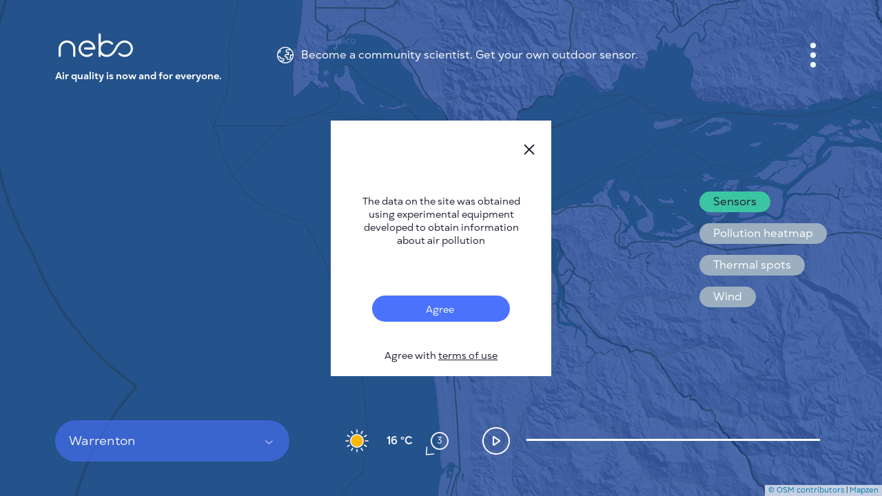

--- FILE ---
content_type: text/html; charset=utf-8
request_url: https://nebo.live/warrenton
body_size: 7252
content:
<!DOCTYPE html>
<html>
<head>
<script async='' src='https://www.googletagmanager.com/gtag/js?id=UA-175055083-1'></script>
<script>
  window.dataLayer = window.dataLayer || [];
  function gtag(){dataLayer.push(arguments);}
  gtag('js', new Date());
  gtag('config', 'UA-175055083-1');
</script>
<title>Nebo.Live</title>
<link rel="shortcut icon" type="image/ico" href="/assets/favicon-f0d60bf91fd5bc8126833d493b5bf3f35c87c9fcfab15699c55bb9a47828454c.ico" />
<link rel="apple-touch-icon" type="image/ico" href="/assets/favicon-f0d60bf91fd5bc8126833d493b5bf3f35c87c9fcfab15699c55bb9a47828454c.ico" />
<meta name="csrf-param" content="authenticity_token" />
<meta name="csrf-token" content="BqY6by+0JJZ10rRYXLIH5AwLTYBzIIE/esZnSftdUPJeJqmj1VRsjJV/GO8m2V7s1fHjG3nZR/BPBjxCdJm3Ow==" />
<meta content='text/html; charset=UTF-8' http-equiv='Content-Type'>
<meta content='#3556A1' name='theme-color'>
<meta content='width=device-width, initial-scale=1' name='viewport'>
<meta content='Warrenton' property='og:title'>
<meta content='Warrenton Air Quality Index (AQI) is now Excellent (17). ' name='description'>
<meta content='Warrenton Air Quality Index (AQI) is now Excellent (17). Public Air Monitoring Network' property='og:description'>
<meta content='https://nebo.live/en/warrenton' property='og:url'>
<meta content='https://nebo.live/nebo-sq-b.jpg' property='og:image'>
<meta content='image/jpeg' property='og:image:type'>
<meta content='400' property='og:image:width'>
<meta content='400' property='og:image:height'>
<meta content='Nebo.Live logo' property='og:image:alt'>

<link rel="stylesheet" media="screen" href="//unpkg.com/leaflet@1.5.1/dist/leaflet.css" />
<link rel="stylesheet" media="screen" href="//cdn.jsdelivr.net/gh/orestbida/cookieconsent@v3.0.0-rc.17/dist/cookieconsent.css" />
<link rel="stylesheet" media="all" href="/assets/application-f66094620828d35821d1837af7b634831dbcb67d055652bfcb53e06e874e71f4.css" data-turbolinks-track="reload" />
<script src="//cdnjs.cloudflare.com/ajax/libs/jquery/3.3.1/jquery.min.js"></script>
<script src="//cdn.jsdelivr.net/npm/js-cookie@2/src/js.cookie.min.js"></script>
<script src="//code.highcharts.com/highcharts.js"></script>
<script src="//cdnjs.cloudflare.com/ajax/libs/jstimezonedetect/1.0.7/jstz.min.js"></script>
<script src="//cdn.jsdelivr.net/gh/orestbida/cookieconsent@v3.0.0-rc.17/dist/cookieconsent.umd.js"></script>

</head>
<body>
<div class='app'>
<div class='loader'>
<svg fill='none' viewbox='0 0 40 21' xmlns='http://www.w3.org/2000/svg'>
<defs>
<clippath id='clipPathId'>
<path d='M10.4374 19.8601C7.97939 19.8601 5.65537 18.9282 3.89633 17.2361C2.02663 15.4378 0.995645 13.0206 1.00001 10.4315C0.998558 7.83957 2.02807 5.42235 3.89777 3.62399C5.65827 1.93194 7.98084 1 10.4403 1H10.4665C12.9362 1.00728 15.2631 1.95232 17.0207 3.6604C17.0789 3.71573 17.1357 3.77252 17.191 3.82931C17.6657 4.31567 17.6585 5.09471 17.1721 5.57087C16.6858 6.04558 15.9067 6.0383 15.4305 5.55195C15.3898 5.50972 15.3475 5.46748 15.3039 5.42526C12.6376 2.83184 8.28664 2.82019 5.60586 5.39904C4.22251 6.72852 3.46239 8.51668 3.46239 10.4315C3.46239 12.3478 4.22397 14.1345 5.60586 15.464C8.275 18.0298 12.6143 18.0283 15.2806 15.4582L15.2826 15.4562C15.3256 15.4147 15.3671 15.3745 15.4072 15.3329L15.4597 15.2805L15.5179 15.2339C15.5325 15.2208 17.4298 13.6613 19.0928 10.1942C20.862 6.50718 22.8944 4.67938 23.2904 4.34447C23.3312 4.30227 23.3735 4.26143 23.4157 4.22069C25.1747 2.52573 27.4987 1.59087 29.9597 1.58942H29.9655C32.4235 1.58942 34.7475 2.52136 36.5065 4.21341C38.3762 6.01177 39.4072 8.42899 39.4028 11.018C39.4043 13.61 38.3748 16.0272 36.5051 17.8256C34.7446 19.5176 32.422 20.4496 29.9626 20.4496H29.9363C27.4667 20.4423 25.1398 19.4972 23.3822 17.7892C23.3239 17.7338 23.2672 17.677 23.2118 17.6202C22.7371 17.1339 22.7444 16.3548 23.2307 15.8787C23.7171 15.404 24.4961 15.4113 24.9723 15.8976C25.0131 15.9398 25.0553 15.9821 25.099 16.0243C27.7652 18.6177 32.1162 18.6294 34.797 16.0505C36.1803 14.721 36.9405 12.9329 36.9405 11.018C36.9405 9.10173 36.1789 7.31502 34.797 5.98555C32.1279 3.41981 27.7885 3.42126 25.1223 5.99138L25.1202 5.99345L25.1199 5.99367C25.0771 6.03508 25.0356 6.07514 24.9956 6.11661L24.9432 6.16903L24.8849 6.21563C24.8704 6.22873 22.9734 7.79006 21.3105 11.2572C19.5413 14.9442 17.5085 16.7702 17.1124 17.1051C17.0717 17.1473 17.0295 17.188 16.9873 17.2288L16.9872 17.2289C15.2281 18.9238 12.9041 19.8587 10.4432 19.8601H10.4374Z' fill='#d3d3d3'></path>
</clippath>
</defs>
<path d='M10.4374 19.8601C7.97939 19.8601 5.65537 18.9282 3.89633 17.2361C2.02663 15.4378 0.995645 13.0206 1.00001 10.4315C0.998558 7.83957 2.02807 5.42235 3.89777 3.62399C5.65827 1.93194 7.98084 1 10.4403 1H10.4665C12.9362 1.00728 15.2631 1.95232 17.0207 3.6604C17.0789 3.71573 17.1357 3.77252 17.191 3.82931C17.6657 4.31567 17.6585 5.09471 17.1721 5.57087C16.6858 6.04558 15.9067 6.0383 15.4305 5.55195C15.3898 5.50972 15.3475 5.46748 15.3039 5.42526C12.6376 2.83184 8.28664 2.82019 5.60586 5.39904C4.22251 6.72852 3.46239 8.51668 3.46239 10.4315C3.46239 12.3478 4.22397 14.1345 5.60586 15.464C8.275 18.0298 12.6143 18.0283 15.2806 15.4582L15.2826 15.4562C15.3256 15.4147 15.3671 15.3745 15.4072 15.3329L15.4597 15.2805L15.5179 15.2339C15.5325 15.2208 17.4298 13.6613 19.0928 10.1942C20.862 6.50718 22.8944 4.67938 23.2904 4.34447C23.3312 4.30227 23.3735 4.26143 23.4157 4.22069C25.1747 2.52573 27.4987 1.59087 29.9597 1.58942H29.9655C32.4235 1.58942 34.7475 2.52136 36.5065 4.21341C38.3762 6.01177 39.4072 8.42899 39.4028 11.018C39.4043 13.61 38.3748 16.0272 36.5051 17.8256C34.7446 19.5176 32.422 20.4496 29.9626 20.4496H29.9363C27.4667 20.4423 25.1398 19.4972 23.3822 17.7892C23.3239 17.7338 23.2672 17.677 23.2118 17.6202C22.7371 17.1339 22.7444 16.3548 23.2307 15.8787C23.7171 15.404 24.4961 15.4113 24.9723 15.8976C25.0131 15.9398 25.0553 15.9821 25.099 16.0243C27.7652 18.6177 32.1162 18.6294 34.797 16.0505C36.1803 14.721 36.9405 12.9329 36.9405 11.018C36.9405 9.10173 36.1789 7.31502 34.797 5.98555C32.1279 3.41981 27.7885 3.42126 25.1223 5.99138L25.1202 5.99345L25.1199 5.99367C25.0771 6.03508 25.0356 6.07514 24.9956 6.11661L24.9432 6.16903L24.8849 6.21563C24.8704 6.22873 22.9734 7.79006 21.3105 11.2572C19.5413 14.9442 17.5085 16.7702 17.1124 17.1051C17.0717 17.1473 17.0295 17.188 16.9873 17.2288L16.9872 17.2289C15.2281 18.9238 12.9041 19.8587 10.4432 19.8601H10.4374Z' fill='#d3d3d3'></path>
<path clip-path='url(#clipPathId)' d='M18.5 7L17.5 5.5L14 3L11 2L7 3L4.5 4.5L3 7L2 9.5L2.5 12L3.5 14.5L5.5 17L8 18.5H11.5L15 17.5L17.5 15.5L19 12.5L20.5 10L22 8L23.5 5.5L26.5 3.5L29 3H31.5L34 3.5L36 5.5L37.5 8L38 10V12.5L37.5 14.5L36 17L34 18L31.5 19H29L27 18.5L25 17.5L22.5 15L22 14.5' id='loader-anim-path' stroke-width='4' stroke='black' style='stroke-dasharray: 98;  stroke: #4479ff; stroke-linecap: round;'></path>
</svg>
</div>

<div class='interface'>
<div class='top'>
<div class='logo-wrap'>
<div class='logo'></div>
<div class='logo-text'>
Air quality is now and for everyone.
</div>
</div>
<div class='notice-top'>
<div class='notice-wrap'>
<img class="notice" alt="nebo-logo" src="/assets/earth-c47d947978eb49b406176738bce76bb05e08b76e5361cb20fafa2dee5df05d09.svg" />
<div class='text'>
<a href='https://nebo.live/pages/neboair'>
Become a community scientist. Get your own outdoor sensor.
</a>
</div>
</div>
</div>
<button aria-label='Menu' class='menu-button' data-open='menuPopup'>
<span></span>
</button>
</div>
<script>
  const notice       = document.querySelector('div.notice-wrap');
  const noticeHidden = document.querySelector('div.notice-hidden');
  
  const toggleMenu = () => {
    noticeHidden.classList.toggle('is-show');
  };
  
  notice.addEventListener('click', e => {
    e.stopPropagation();
  
    toggleMenu();
  });
  
  document.addEventListener('click', e => {
    if (noticeHidden) {
      let target = e.target;
      let its_hidden = target == noticeHidden || noticeHidden.contains(target);
      let its_notice = target == notice;
      let hidden_is_show = noticeHidden.classList.contains('is-show');
  
      if (!its_hidden && !its_notice && hidden_is_show) {
        toggleMenu();
      }
    }
  });
</script>

<div class='mid'>
<ul class='buttons'>
<li>
<button aria-label='Layers' data-open='tooltip'>
<svg fill='none' height='34' viewbox='0 0 34 34' width='34' xmlns='http://www.w3.org/2000/svg'>
<path d='M13.9571 20.7301L5.17377 15.1399C4.77184 14.884 4.44095 14.5308 4.21172 14.113C3.98248 13.6953 3.8623 13.2265 3.8623 12.75C3.8623 12.2735 3.98248 11.8047 4.21172 11.3869C4.44095 10.9692 4.77184 10.616 5.17377 10.3601L13.9571 4.76991C14.8665 4.19103 15.9221 3.88354 17.0001 3.88354C18.0781 3.88354 19.1337 4.19103 20.0431 4.76991L28.8264 10.3601C29.2284 10.616 29.5593 10.9692 29.7885 11.3869C30.0177 11.8047 30.1379 12.2735 30.1379 12.75C30.1379 13.2265 30.0177 13.6953 29.7885 14.113C29.5593 14.5308 29.2284 14.884 28.8264 15.1399L20.0431 20.7301C19.1337 21.309 18.0781 21.6164 17.0001 21.6164C15.9221 21.6164 14.8665 21.309 13.9571 20.7301Z' stroke-width='2' stroke='white'></path>
<path d='M25.9053 17L28.8279 18.8601C29.2298 19.116 29.5607 19.4692 29.7899 19.8869C30.0191 20.3047 30.1393 20.7735 30.1393 21.25C30.1393 21.7265 30.0191 22.1953 29.7899 22.6131C29.5607 23.0308 29.2298 23.384 28.8279 23.6399L20.0431 29.2301C19.1337 29.809 18.0781 30.1164 17.0001 30.1164C15.9221 30.1164 14.8665 29.809 13.9571 29.2301L5.17377 23.6399C4.77184 23.384 4.44095 23.0308 4.21172 22.6131C3.98248 22.1953 3.8623 21.7265 3.8623 21.25C3.8623 20.7735 3.98248 20.3047 4.21172 19.8869C4.44095 19.4692 4.77184 19.116 5.17377 18.8601L8.09494 17' stroke-width='2' stroke='white'></path>
</svg>
</button>
<div class='tooltip'>
<ul>
<li>
<p id='toggleLayer_sensors'>
Sensors
</p>
</li>
<li>
<p id='toggleLayer_heatmap'>
Pollution heatmap
</p>
</li>
<li>
<p id='toggleLayer_thermal_spots'>
Thermal spots
</p>
</li>
<li>
<p id='toggleLayer_wind_global'>
Wind
</p>
</li>
</ul>
</div>
</li>
</ul>
</div>

<div class='bot'>
<div class='wrap-select-weather'>
<div class='select-subject'>
<div class='selected'>
<span>
Warrenton
</span>
</div>
<div class='places'>
<div class='body'>
<div class='cities' id='cities_list'></div>
<div class='empty' id='cities_notise'></div>
</div>
<div class='search'>
<input placeholder='Enter city name' type='text'>
<img alt="S" src="/assets/search-8e28ca5db55c9a0e46a63b28c166cbff5b0b147e2e9f60253c0fd6322aad90cc.svg" />
</div>
</div>
</div>

<div class='weather-wrap'>
<div class='weather'>
<div class='weather-img sun'></div>
<div class='temperature'>
16 &degC
</div>
<div class='wind'>
<img id="wind-direction" style="transform: translate(-50%, -50%) rotate(225deg);" title="3 m\s" src="/assets/wind-direction-9f0ba8b14d248ddeea24dfe0bbc2ad53e486e5b912e6580f3564c9da98bad8d8.svg" />
<span>
3
</span>
</div>
</div>
</div>
</div>
<button aria-label='Playpause timeline' class='play-button is-stop'>
<span></span>
</button>
<div class='history-slider'></div>
</div>

</div>
<div class='popup' id='menuPopup'>
<button aria-label='close' class='close'>
<img alt="X" src="/assets/close-e1f178e63eedadde5de5bbf22de4af340bca22c1e3f34c6c3f38600a6e310db3.svg" />
</button>
<div class='body'>
<nav class='main-menu'>
<ul>
<li>
<a href="/en/users/me">Cabinet</a>
</li>
<li>
<a class='active' href='/'>
City map
</a>
</li>
<li>
<a href='https://nebo.live/pages/en/neboair'>
Sensor Nebo
</a>
</li>
<li>
<a href='https://nebo.live/pages/en/'>
About us
</a>
</li>
<li>
<a class='language' href='#'>
Site language
<svg fill='none' height='6' viewBox='0 0 7 6' width='7'>
<path d='M3.5 6L0.468911 0.750001L6.53109 0.75L3.5 6Z'></path>
</svg>
</a>
<ul id='language-menu'>
<li>
<a href='/en/warrenton'>
English
</a>
</li>
<li>
<a href='/cs/warrenton'>
Česky
</a>
</li>
<li>
<a href='/de/warrenton'>
Deutsch
</a>
</li>
<li>
<a href='/es/warrenton'>
Español
</a>
</li>
<li>
<a href='/fr/warrenton'>
Français
</a>
</li>
</ul>
</li>
</ul>
</nav>
<div class='wrap-button-menu'>
<div class='button-menu'>
<nav class='menu-two'>
<ul>
<li>
<a href='https://nebo.live/pages/en/works'>
How it works
</a>
</li>
<li>
<a href='https://nebo.live/pages/en/research'>
Research
</a>
</li>
<li>
<a href='https://nebo.live/pages/en/privacy-policy'>
Privacy policy
</a>
</li>
<li>
<a href='https://nebo.live/pages/en/terms-conditions'>
Terms &amp; Conditions
</a>
</li>
<li>
<a href='https://nebo.live/pages/en/installation'>
Installation guide
</a>
</li>
<li>
<a href='https://nebo.live/pages/en/api'>
API
</a>
</li>
<li>
<a href='https://nebo.live/pages/en/faq'>
FAQ
</a>
</li>
<li>
<a href='https://nebo.live/pages/en/contact'>
Contacts us
</a>
</li>
</ul>
</nav>
<nav class='menu-app'>
<ul>
<li>
<a href='https://play.google.com/store/apps/details?id=nebo.live'>
<div class='android'></div>
</a>
</li>
<li>
<a href='https://apps.apple.com/app/id1271451328'>
<div class='apple'></div>
</a>
</li>
</ul>
</nav>
</div>
</div>
</div>
</div>
<script>
  var language = document.querySelector('.language');
  
  language.addEventListener("click", function () {
    language.classList.toggle('active');
  });
  
  language.addEventListener('blur', function() {
    language.classList.remove('active');
  });
</script>

<div class='map' id='mapInstance'></div>
<div class='popup' id='ratingPollutionPopup'>
<button class='close'>
<img alt="close" src="/assets/close-e1f178e63eedadde5de5bbf22de4af340bca22c1e3f34c6c3f38600a6e310db3.svg" />
</button>
<div class='body'></div>
</div>
<div class='popup' id='graficPollutionPopup'>
<div class='body'></div>
</div>
<div id='experimental-notification-wrapper'>
<div class='experimental-notification'>
<button class='close' id='notification-close'>
<img alt="X" src="/assets/close-e1f178e63eedadde5de5bbf22de4af340bca22c1e3f34c6c3f38600a6e310db3.svg" />
</button>
<div class='information'>
The data on the site was obtained using experimental equipment developed to obtain information about air pollution
</div>
<div class='toggles'>
<div class='toggle'>
<label for='toggle_experimental_notification'>
<input id='toggle_experimental_notification' type='checkbox' value='value'>
<span>
Agree
</span>
</input>
</label>
<div class='text'>
Agree with <a href='https://en.nebo.live/terms_of_use' target='_blank'>terms of use</a>
</div>
</div>
</div>
</div>
</div>

<div class='hided'></div>
<script src="//unpkg.com/leaflet@1.5.1/dist/leaflet.js"></script>
<script src="//unpkg.com/leaflet.markercluster@1.4.1/dist/leaflet.markercluster.js"></script>
<script src="/assets/libraries/leaflet-velocity-6d4d864f4b4186ccefbf52307be521bf5b07defe51057da1b65ab5250404170c.js"></script>
<script src="/assets/libraries/leaflet-hillshade-9d1d52025b9f43d0ab31a372a7400de95437d4f25e4582b4e8683576ba1c28bb.js"></script>
<script src="/assets/heatmap/heatmap-10b1d3e04fa61972413245fa7e945561852795bc03b95f70c47bc3f8b60177d1.js"></script>
<script src="/assets/heatmap/leaflet-heatmap-1cd22b22b9dd294819652c6cfd9197d8d8c1ebf0a1746e561b090f4df651f64d.js"></script>
<script src="/assets/leaflet-util-673fd54ecbbf357152e0fd5484f16c9ed5b9327023074ceda244487023583589.js"></script>
<script src="/assets/layer-buttons-c5069d971dffcac80f7de2b523ba0a8ed3944c55e1a1cee0372f25b9ee4d0911.js"></script>
<script src="/assets/util-1e2e2c08a03d380871af69aeacacac17133c70c15a4fe98790bbfbb7dbecd787.js"></script>
<script src="/assets/searcher-159490ff604f6d189d2b0001ddfbd2d631564b8c9c0691e25729c11cb9135368.js"></script>
<script src="/assets/timeline-c5fad2b7ab9297a07ec58a46456df3b28e081662c39bd2cf4cdc5adccb762289.js"></script>
<script>
  Cookies.set("root_path", "/en/warrenton", { expires: 730 });
  
  var past = [[-1]];
  var meteos = [[9, 225, 3, "03d"]];
  var markers = [];
  var markers_cities = [];
  
  var nil = -1;
  
  var map;
  var max_heatmap = 300;
  
  var cluster_markers = [];
  var cluster_claims = [];
  
  var testData = {
    max: max_heatmap,
    min: 50,
    data: getPointsMarkers()
  };
  
  var cfg = {
    gradient: {
      '0'   : '#3556A1',
      '0.2' : '#EDC51E',
      '0.4' : '#FF9C00',
      '0.6' : '#FF4B39',
      '1'   : '#0f0f0f'
    },
    "minOpacity": .8,
    "blur": 1,
    "radius": 0.02,
    "scaleRadius": true,
    "latField": 'lat',
    "lngField": 'lng',
    "valueField": 'count'
  };
  
  var mymap = L.map('mapInstance', {
    minZoom: 1,
    maxZoom: 18
  }).setView([46.16563, -123.929634], 11);
  
  var heatmapLayer = new HeatmapOverlay(cfg);
  var cluster = L.markerClusterGroup();
  var cities = L.markerClusterGroup();
  var thermal_layer = L.layerGroup();
  var velocityLayer = L.velocityLayer();
  var hillshade_data = {vert: 5, sunEl: 45, sunAz: 45, resolution: 100};
  
  $("#list-sensors-link").click(function() {
    document.querySelector(".loader").classList.add("is-show");
  });
  
  function initMap() {
    L.tileLayer('https://nebo.live/tiles/styles/nebo/{z}/{x}/{y}.png', {
        maxZoom: 18,
        attribution: '<a href="https://www.openstreetmap.org/copyright" target="_blank">© OSM contributors</a> | <a href="https://mapzen.com/" target="_blank">Mapzen</a>',
        id: 'mapbox.streets'
      }).addTo(mymap);
  
    mymap.attributionControl.setPrefix(false);
  
    mymap.on('zoomend',function(e){
        hillshade_data.resolution = 0.2 * Math.pow(2, 20 - mymap.getZoom());
    });
  
    mymap.on('layeradd', function(evt) {
        if (evt.layer.options.myLayerId == 2) {
            console.log('Layer added: ', evt.layer.options.myLayerId);
            ajax_get('/en/cities/all/average.json', function(data) {
                cities = setMarkersJSON(mymap, data, false, "warrenton", false);
                mymap.addLayer(cities);
            });
        }
    });
  
    var hillshade = L.tileLayer.Hillshade('https://s3.amazonaws.com/elevation-tiles-prod/terrarium/{z}/{x}/{y}.png', {
        calculateElevation: function(pixel) {
            // The method used to extract elevations from the DEM.
            // red + green * 2 + blue * 3
            //
            // Other frequently used methods include the Mapbox format
            // (red * 256 * 256 + green * 256 + blue) * 0.1 - 10000
            // and the Terrarium format
            // (red * 256 + green + blue / 256) - 32768
            //
            return (pixel[0] * 256 + pixel[1] + pixel[2] / 256) - 32768;
        },
        data: hillshade_data,
        opacity: 0.1
    }).addTo(mymap);
  
    heatmapLayer.addTo(mymap)
  
    var latlng = L.latLng(56.008647, 92.870700);
  
    var iconOptions = {
      circleColor: 'red',
      circleText: "150",
      fontColor: 'white'
    };
  
    cluster = setMarkers(mymap, markers, true, "", true, true, 2);
    mymap.addLayer(cluster);
  
    // check current cookies state and do action
    if (+Cookies.get("show_sensors") || !Cookies.get("show_sensors")) {
        showSensors();
        document.querySelector('#toggleLayer_sensors').classList.add('is-selected');
    } else {
        hideSensors();
    }
    if (+Cookies.get("show_heatmap")) {
        showHeatMap();
        document.querySelector('#toggleLayer_heatmap').classList.add('is-selected');
    } else {
        hideHeatMap();
    }
    if (+Cookies.get("show_thermal_spots")) {
        showThermal();
        document.querySelector('#toggleLayer_thermal_spots').classList.add('is-selected');
    } else {
        hideThermal();
    }
    if (+Cookies.get("show_wind_global")) {
        loadWindGlobal();
        document.querySelector('#toggleLayer_wind_global').classList.add('is-selected');
    } else {
        hideWindGlobal();
    }
  }
  
  $( document ).ready(function(){
    initMap();
    if(window.location.href.includes('?noui')){
      document.querySelector('.interface .menu-button').remove();
      document.querySelector('.interface .mid').remove();
      document.querySelector('.interface .bot').remove();
      document.querySelector('.leaflet-control-container').remove();
    }
  });
</script>


</div>
<script src="/assets/firebase/firebase-4f855fd3860975c7d5cb2e9a7f61e8ef0a4598bbec17999f65cfef0e6e29b886.js"></script>
<script src="/assets/firebase/firebase-notification-d5f650b16ed1bbd43b48e189b2cb7ad4a03b6198ad85239030e043db241830fa.js"></script>
<script src="/assets/application-fea25e66a66c1233083e7a7dae92563b256d7ecab89f2d75c8081afdde757ade.js" data-turbolinks-track="reload"></script>
</body>
</html>
<script>
  CookieConsent.run({
    categories: {
        necessary: {
            enabled: true,  // this category is enabled by default
            readOnly: true  // this category cannot be disabled
        },
        analytics: {}
    },
  
    language: {
        default: 'en',
        translations: {
            en: {
                consentModal: {
                    title: 'We use cookies',
                    description: 'By clicking “Accept all”, you agree Nebo can store cookies on your device and disclose information in accordance with our <a href="https://nebo.live/pages/privacy-policy">Policy</a>',
                    acceptAllBtn: 'Accept all',
                    acceptNecessaryBtn: 'Accept only necessary',
                    showPreferencesBtn: 'Manage Individual preferences'
                },
                preferencesModal: {
                    title: 'Manage cookie preferences',
                    acceptAllBtn: 'Accept all',
                    acceptNecessaryBtn: 'Reject all',
                    savePreferencesBtn: 'Accept current selection',
                    closeIconLabel: 'Close modal',
                    sections: [
                        {
                            title: 'Strictly Necessary cookies',
                            description: 'These cookies are essential for the proper functioning of the website and cannot be disabled.',
  
                            //this field will generate a toggle linked to the 'necessary' category
                            linkedCategory: 'necessary'
                        }
                    ]
                }
            }
        }
    }
  });
</script>


--- FILE ---
content_type: image/svg+xml
request_url: https://nebo.live/assets/earth-c47d947978eb49b406176738bce76bb05e08b76e5361cb20fafa2dee5df05d09.svg
body_size: 1298
content:
<svg width="24" height="24" viewBox="0 0 24 24" fill="none" xmlns="http://www.w3.org/2000/svg">
  <path d="M11.9991 24C18.6161 24 23.9991 18.617 23.9991 12C23.9991 5.38298 18.6156 0 11.9991 0C5.38251 0 0 5.38298 0 12C0 18.617 5.38251 24 11.9991 24ZM4.61679 17.3045C4.74939 17.4689 4.94969 17.5641 5.16073 17.5641H8.0607C8.67702 17.5641 9.17894 18.0656 9.17894 18.6824C9.17894 19.2992 8.67748 19.8011 8.0607 19.8011H4.8325C3.46259 18.5418 2.42465 16.9277 1.86576 15.1054H3.1689C3.90615 15.1054 4.50566 15.7044 4.50566 16.4412C4.50566 16.5309 4.49585 16.6247 4.47578 16.7186C4.43189 16.9249 4.48372 17.1407 4.61679 17.3045ZM22.5582 11.1091H19.4103C19.1292 11.1091 18.8752 11.2768 18.7655 11.5354C18.6558 11.7941 18.7113 12.0934 18.906 12.2956C19.1124 12.5094 19.2263 12.7886 19.2263 13.0809C19.2263 13.488 19.0102 13.8546 18.6478 14.0609C18.4298 14.1856 18.2949 14.4167 18.2939 14.6674C18.293 14.9182 18.4261 15.1502 18.6432 15.2758C19.0083 15.4873 19.2263 15.8497 19.2263 16.2456C19.2263 16.861 18.6917 17.3811 18.0591 17.3811H16.134C15.5083 17.3811 14.9994 16.8717 14.9994 16.2456C14.9994 15.9346 15.1259 15.6433 15.3566 15.4252C15.5644 15.2277 15.6316 14.9238 15.5252 14.6572C15.4187 14.3906 15.1614 14.2164 14.8743 14.2164H13.4843C12.8586 14.2164 12.3492 13.707 12.3492 13.0809C12.3492 12.4552 12.8586 11.9463 13.4843 11.9463H17.0207C17.3059 11.9463 17.5627 11.7735 17.6701 11.5088C17.7775 11.2441 17.7131 10.9415 17.5081 10.7426C17.2536 10.4961 17.1136 10.1674 17.1136 9.81674C17.1136 9.40819 17.3059 9.0314 17.6421 8.78254C17.8849 8.60231 17.9844 8.28715 17.89 8C17.7953 7.71332 17.5273 7.51955 17.2247 7.51955H15.1372C14.4247 7.51955 13.8448 6.94012 13.8448 6.22715C13.8448 5.51418 14.4242 4.93475 15.1372 4.93475H19.8917C21.3872 6.60441 22.3602 8.74752 22.5582 11.1091ZM4.22598 6.18653C4.22598 6.81265 3.71659 7.32205 3.09093 7.32205H2.49142C2.84954 6.59788 3.28656 5.91993 3.79316 5.30034C4.05836 5.51232 4.22598 5.83541 4.22598 6.18653ZM1.92179 8.72277H3.0914C4.48932 8.72277 5.62717 7.58492 5.62717 6.18653C5.62717 5.44181 5.28866 4.75312 4.74799 4.28014C6.64503 2.49702 9.19575 1.40072 11.9991 1.40072C14.3882 1.40072 16.5948 2.19587 18.3696 3.53449H15.1381C13.6529 3.53449 12.445 4.74238 12.445 6.22762C12.445 7.71285 13.6529 8.92074 15.1381 8.92074H15.8669C15.7665 9.20369 15.7138 9.50578 15.7138 9.81721C15.7138 10.067 15.7474 10.3121 15.8132 10.546H13.4852C12.0873 10.546 10.9495 11.6834 10.9495 13.0814C10.9495 14.4797 12.0873 15.6176 13.4852 15.6176H13.6776C13.6258 15.8207 13.5992 16.0308 13.5992 16.2461C13.5992 17.6444 14.7365 18.7823 16.1345 18.7823H18.0595C19.4752 18.7823 20.6275 17.6444 20.6275 16.2461C20.6275 15.6694 20.4207 15.1147 20.0588 14.6712C20.4202 14.2271 20.6275 13.6673 20.6275 13.0818C20.6275 12.8876 20.6056 12.6966 20.5622 12.5108H22.5862C22.3182 18.1188 17.6725 22.5993 11.9991 22.5993C10.0894 22.5993 8.29742 22.0889 6.74822 21.2014H8.06116C9.45021 21.2014 10.5801 20.071 10.5801 18.6819C10.5801 17.2929 9.45021 16.1629 8.06116 16.1629H5.89191C5.7523 14.7842 4.5841 13.7042 3.16844 13.7042H1.5394C1.44928 13.1491 1.40026 12.5804 1.40026 12C1.40026 10.8565 1.58468 9.75557 1.92179 8.72277Z" fill="white"/>
</svg>


--- FILE ---
content_type: image/svg+xml
request_url: https://nebo.live/assets/wind-direction-9f0ba8b14d248ddeea24dfe0bbc2ad53e486e5b912e6580f3564c9da98bad8d8.svg
body_size: 305
content:
<svg width="73" height="73" viewBox="0 0 73 73" fill="none" xmlns="http://www.w3.org/2000/svg">
<path fill-rule="evenodd" clip-rule="evenodd" d="M45.6513 12.8347C45.2322 13.1959 44.6009 13.1476 44.2412 12.7267L36 3.08391L27.7588 12.7267C27.3991 13.1476 26.7678 13.1959 26.3487 12.8347C25.9296 12.4735 25.8815 11.8394 26.2412 11.4186L35.2398 0.889487C35.639 0.422414 36.361 0.422414 36.7602 0.889487L45.7588 11.4186C46.1185 11.8394 46.0704 12.4735 45.6513 12.8347Z" fill="#ECF1F6"/>
<!-- <path fill-rule="evenodd" clip-rule="evenodd" d="M36.0676 52.1351C44.9414 52.1351 52.1351 44.9414 52.1351 36.0676C52.1351 27.1937 44.9414 20 36.0676 20C27.1937 20 20 27.1937 20 36.0676C20 44.9414 27.1937 52.1351 36.0676 52.1351ZM36.0676 54.1351C46.046 54.1351 54.1351 46.046 54.1351 36.0676C54.1351 26.0891 46.046 18 36.0676 18C26.0891 18 18 26.0891 18 36.0676C18 46.046 26.0891 54.1351 36.0676 54.1351Z" fill="#ECF1F6"/> -->
</svg>


--- FILE ---
content_type: application/javascript
request_url: https://nebo.live/assets/firebase/firebase-4f855fd3860975c7d5cb2e9a7f61e8ef0a4598bbec17999f65cfef0e6e29b886.js
body_size: 120299
content:
var firebase=function(){var t=void 0===t?self:t;return function(e){function n(t){if(i[t])return i[t].exports;var r=i[t]={i:t,l:!1,exports:{}};return e[t].call(r.exports,r,r.exports,n),r.l=!0,r.exports}var r=t.webpackJsonpFirebase;t.webpackJsonpFirebase=function(t,i,a){for(var s,u,c,h=0,l=[];h<t.length;h++)u=t[h],o[u]&&l.push(o[u][0]),o[u]=0;for(s in i)Object.prototype.hasOwnProperty.call(i,s)&&(e[s]=i[s]);for(r&&r(t,i,a);l.length;)l.shift()();if(a)for(h=0;h<a.length;h++)c=n(n.s=a[h]);return c};var i={},o={6:0};return n.m=e,n.c=i,n.d=function(t,e,r){n.o(t,e)||Object.defineProperty(t,e,{configurable:!1,enumerable:!0,get:r})},n.n=function(t){var e=t&&t.__esModule?function(){return t.default}:function(){return t};return n.d(e,"a",e),e},n.o=function(t,e){return Object.prototype.hasOwnProperty.call(t,e)},n.p="",n.oe=function(t){throw console.error(t),t},n(n.s=59)}([function(t,e,n){"use strict";Object.defineProperty(e,"__esModule",{value:!0});var r=n(30);e.assert=r.assert,e.assertionError=r.assertionError;var i=n(31);e.base64=i.base64,e.base64Decode=i.base64Decode,e.base64Encode=i.base64Encode;var o=n(21);e.CONSTANTS=o.CONSTANTS;var a=n(67);e.deepCopy=a.deepCopy,e.deepExtend=a.deepExtend,e.patchProperty=a.patchProperty;var s=n(68);e.Deferred=s.Deferred;var u=n(69);e.getUA=u.getUA,e.isMobileCordova=u.isMobileCordova,e.isNodeSdk=u.isNodeSdk,e.isReactNative=u.isReactNative;var c=n(70);e.ErrorFactory=c.ErrorFactory,e.FirebaseError=c.FirebaseError,e.patchCapture=c.patchCapture;var h=n(32);e.jsonEval=h.jsonEval,e.stringify=h.stringify;var l=n(71);e.decode=l.decode,e.isAdmin=l.isAdmin,e.issuedAtTime=l.issuedAtTime,e.isValidFormat=l.isValidFormat,e.isValidTimestamp=l.isValidTimestamp;var f=n(33);e.clone=f.clone,e.contains=f.contains,e.every=f.every,e.extend=f.extend,e.findKey=f.findKey,e.findValue=f.findValue,e.forEach=f.forEach,e.getAnyKey=f.getAnyKey,e.getCount=f.getCount,e.getValues=f.getValues,e.isEmpty=f.isEmpty,e.isNonNullObject=f.isNonNullObject,e.map=f.map,e.safeGet=f.safeGet;var p=n(72);e.querystring=p.querystring,e.querystringDecode=p.querystringDecode;var d=n(73);e.Sha1=d.Sha1;var v=n(75);e.async=v.async,e.createSubscribe=v.createSubscribe;var y=n(76);e.errorPrefix=y.errorPrefix,e.validateArgCount=y.validateArgCount,e.validateCallback=y.validateCallback,e.validateContextObject=y.validateContextObject,e.validateNamespace=y.validateNamespace;var g=n(77);e.stringLength=g.stringLength,e.stringToByteArray=g.stringToByteArray},,function(t,e,n){"use strict";function r(t,e){function n(){this.constructor=t}w(t,e),t.prototype=null===e?Object.create(e):(n.prototype=e.prototype,new n)}function i(t,e){var n={};for(var r in t)Object.prototype.hasOwnProperty.call(t,r)&&e.indexOf(r)<0&&(n[r]=t[r]);if(null!=t&&"function"==typeof Object.getOwnPropertySymbols){var i=0;for(r=Object.getOwnPropertySymbols(t);i<r.length;i++)e.indexOf(r[i])<0&&(n[r[i]]=t[r[i]])}return n}function o(t,e,n,r){var i,o=arguments.length,a=o<3?e:null===r?r=Object.getOwnPropertyDescriptor(e,n):r;if("object"==typeof Reflect&&"function"==typeof Reflect.decorate)a=Reflect.decorate(t,e,n,r);else for(var s=t.length-1;s>=0;s--)(i=t[s])&&(a=(o<3?i(a):o>3?i(e,n,a):i(e,n))||a);return o>3&&a&&Object.defineProperty(e,n,a),a}function a(t,e){return function(n,r){e(n,r,t)}}function s(t,e){if("object"==typeof Reflect&&"function"==typeof Reflect.metadata)return Reflect.metadata(t,e)}function u(t,e,n,r){return new(n||(n=Promise))((function(i,o){function a(t){try{u(r.next(t))}catch(t){o(t)}}function s(t){try{u(r.throw(t))}catch(t){o(t)}}function u(t){t.done?i(t.value):new n((function(e){e(t.value)})).then(a,s)}u((r=r.apply(t,e||[])).next())}))}function c(t,e){function n(t){return function(e){return r([t,e])}}function r(n){if(i)throw new TypeError("Generator is already executing.");for(;u;)try{if(i=1,o&&(a=o[2&n[0]?"return":n[0]?"throw":"next"])&&!(a=a.call(o,n[1])).done)return a;switch(o=0,a&&(n=[0,a.value]),n[0]){case 0:case 1:a=n;break;case 4:return u.label++,{value:n[1],done:!1};case 5:u.label++,o=n[1],n=[0];continue;case 7:n=u.ops.pop(),u.trys.pop();continue;default:if(!(a=(a=u.trys).length>0&&a[a.length-1])&&(6===n[0]||2===n[0])){u=0;continue}if(3===n[0]&&(!a||n[1]>a[0]&&n[1]<a[3])){u.label=n[1];break}if(6===n[0]&&u.label<a[1]){u.label=a[1],a=n;break}if(a&&u.label<a[2]){u.label=a[2],u.ops.push(n);break}a[2]&&u.ops.pop(),u.trys.pop();continue}n=e.call(t,u)}catch(t){n=[6,t],o=0}finally{i=a=0}if(5&n[0])throw n[1];return{value:n[0]?n[1]:void 0,done:!0}}var i,o,a,s,u={label:0,sent:function(){if(1&a[0])throw a[1];return a[1]},trys:[],ops:[]};return s={next:n(0),throw:n(1),return:n(2)},"function"==typeof Symbol&&(s[Symbol.iterator]=function(){return this}),s}function h(t,e){for(var n in t)e.hasOwnProperty(n)||(e[n]=t[n])}function l(t){var e="function"==typeof Symbol&&t[Symbol.iterator],n=0;return e?e.call(t):{next:function(){return t&&n>=t.length&&(t=void 0),{value:t&&t[n++],done:!t}}}}function f(t,e){var n="function"==typeof Symbol&&t[Symbol.iterator];if(!n)return t;var r,i,o=n.call(t),a=[];try{for(;(void 0===e||e-- >0)&&!(r=o.next()).done;)a.push(r.value)}catch(t){i={error:t}}finally{try{r&&!r.done&&(n=o.return)&&n.call(o)}finally{if(i)throw i.error}}return a}function p(){for(var t=[],e=0;e<arguments.length;e++)t=t.concat(f(arguments[e]));return t}function d(t){return this instanceof d?(this.v=t,this):new d(t)}function v(t,e,n){function r(t){h[t]&&(c[t]=function(e){return new Promise((function(n,r){l.push([t,e,n,r])>1||i(t,e)}))})}function i(t,e){try{o(h[t](e))}catch(t){u(l[0][3],t)}}function o(t){t.value instanceof d?Promise.resolve(t.value.v).then(a,s):u(l[0][2],t)}function a(t){i("next",t)}function s(t){i("throw",t)}function u(t,e){t(e),l.shift(),l.length&&i(l[0][0],l[0][1])}if(!Symbol.asyncIterator)throw new TypeError("Symbol.asyncIterator is not defined.");var c,h=n.apply(t,e||[]),l=[];return c={},r("next"),r("throw"),r("return"),c[Symbol.asyncIterator]=function(){return this},c}function y(t){function e(e,i){t[e]&&(n[e]=function(n){return(r=!r)?{value:d(t[e](n)),done:"return"===e}:i?i(n):n})}var n,r;return n={},e("next"),e("throw",(function(t){throw t})),e("return"),n[Symbol.iterator]=function(){return this},n}function g(t){if(!Symbol.asyncIterator)throw new TypeError("Symbol.asyncIterator is not defined.");var e=t[Symbol.asyncIterator];return e?e.call(t):"function"==typeof l?l(t):t[Symbol.iterator]()}function m(t,e){return Object.defineProperty?Object.defineProperty(t,"raw",{value:e}):t.raw=e,t}function b(t){if(t&&t.__esModule)return t;var e={};if(null!=t)for(var n in t)Object.hasOwnProperty.call(t,n)&&(e[n]=t[n]);return e.default=t,e}function E(t){return t&&t.__esModule?t:{default:t}}Object.defineProperty(e,"__esModule",{value:!0}),e.__extends=r,n.d(e,"__assign",(function(){return _})),e.__rest=i,e.__decorate=o,e.__param=a,e.__metadata=s,e.__awaiter=u,e.__generator=c,e.__exportStar=h,e.__values=l,e.__read=f,e.__spread=p,e.__await=d,e.__asyncGenerator=v,e.__asyncDelegator=y,e.__asyncValues=g,e.__makeTemplateObject=m,e.__importStar=b,e.__importDefault=E;var w=Object.setPrototypeOf||{__proto__:[]}instanceof Array&&function(t,e){t.__proto__=e}||function(t,e){for(var n in e)e.hasOwnProperty(n)&&(t[n]=e[n])},_=Object.assign||function(t){for(var e,n=1,r=arguments.length;n<r;n++)for(var i in e=arguments[n])Object.prototype.hasOwnProperty.call(e,i)&&(t[i]=e[i]);return t}},,,,,function(t,e,n){"use strict";function r(){function t(t){f(d[t],"delete"),delete d[t]}function e(t){return a(d,t=t||s)||i("no-app",{name:t}),d[t]}function n(t,e){void 0===e?e=s:"string"==typeof e&&""!==e||i("bad-app-name",{name:e+""}),a(d,e)&&i("duplicate-app",{name:e});var n=new c(t,e,g);return d[e]=n,f(n,"create"),n}function u(){return Object.keys(d).map((function(t){return d[t]}))}function h(t,n,r,a,s){v[t]&&i("duplicate-service",{name:t}),v[t]=n,a&&(y[t]=a,u().forEach((function(t){a("create",t)})));var h=function(n){return void 0===n&&(n=e()),"function"!=typeof n[t]&&i("invalid-app-argument",{name:t}),n[t]()};return void 0!==r&&Object(o.deepExtend)(h,r),g[t]=h,c.prototype[t]=function(){for(var e=[],n=0;n<arguments.length;n++)e[n]=arguments[n];return this.e.bind(this,t).apply(this,s?e:[])},h}function l(t){Object(o.deepExtend)(g,t)}function f(t,e){Object.keys(v).forEach((function(n){var r=p(t,n);null!==r&&y[r]&&y[r](e,t)}))}function p(t,e){if("serverAuth"===e)return null;var n=e;return t.options,n}var d={},v={},y={},g={__esModule:!0,initializeApp:n,app:e,apps:null,Promise:Promise,SDK_VERSION:"4.12.1",INTERNAL:{registerService:h,createFirebaseNamespace:r,extendNamespace:l,createSubscribe:o.createSubscribe,ErrorFactory:o.ErrorFactory,removeApp:t,factories:v,useAsService:p,Promise:Promise,deepExtend:o.deepExtend}};return Object(o.patchProperty)(g,"default",g),Object.defineProperty(g,"apps",{get:u}),Object(o.patchProperty)(e,"App",c),g}function i(t,e){throw l.create(t,e)}Object.defineProperty(e,"__esModule",{value:!0});var o=n(0),a=function(t,e){return Object.prototype.hasOwnProperty.call(t,e)},s="[DEFAULT]",u=[],c=function(){function t(t,e,n){this.t=n,this.r=!1,this.a={},this.u=e,this.f=Object(o.deepCopy)(t),this.INTERNAL={getUid:function(){return null},getToken:function(){return Promise.resolve(null)},addAuthTokenListener:function(t){u.push(t),setTimeout((function(){return t(null)}),0)},removeAuthTokenListener:function(t){u=u.filter((function(e){return e!==t}))}}}return Object.defineProperty(t.prototype,"name",{get:function(){return this.h(),this.u},enumerable:!0,configurable:!0}),Object.defineProperty(t.prototype,"options",{get:function(){return this.h(),this.f},enumerable:!0,configurable:!0}),t.prototype.delete=function(){var t=this;return new Promise((function(e){t.h(),e()})).then((function(){t.t.INTERNAL.removeApp(t.u);var e=[];return Object.keys(t.a).forEach((function(n){Object.keys(t.a[n]).forEach((function(r){e.push(t.a[n][r])}))})),Promise.all(e.map((function(t){return t.INTERNAL.delete()})))})).then((function(){t.r=!0,t.a={}}))},t.prototype.e=function(t,e){if(void 0===e&&(e=s),this.h(),this.a[t]||(this.a[t]={}),!this.a[t][e]){var n=e!==s?e:void 0,r=this.t.INTERNAL.factories[t](this,this.extendApp.bind(this),n);this.a[t][e]=r}return this.a[t][e]},t.prototype.extendApp=function(t){var e=this;Object(o.deepExtend)(this,t),t.INTERNAL&&t.INTERNAL.addAuthTokenListener&&(u.forEach((function(t){e.INTERNAL.addAuthTokenListener(t)})),u=[])},t.prototype.h=function(){this.r&&i("app-deleted",{name:this.u})},t}();c.prototype.name&&c.prototype.options||c.prototype.delete||console.log("dc");var h={"no-app":"No Firebase App '{$name}' has been created - call Firebase App.initializeApp()","bad-app-name":"Illegal App name: '{$name}","duplicate-app":"Firebase App named '{$name}' already exists","app-deleted":"Firebase App named '{$name}' already deleted","duplicate-service":"Firebase service named '{$name}' already registered","sa-not-supported":"Initializing the Firebase SDK with a service account is only allowed in a Node.js environment. On client devices, you should instead initialize the SDK with an api key and auth domain","invalid-app-argument":"firebase.{$name}() takes either no argument or a Firebase App instance."},l=new o.ErrorFactory("app","Firebase",h);n.d(e,"firebase",(function(){return f}));var f=r();e.default=f},,,,function(e){var n;n=function(){return this}();try{n=n||Function("return this")()||(0,eval)("this")}catch(e){"object"==typeof t&&(n=t)}e.exports=n},,,,,,,,,,function(t,e){"use strict";Object.defineProperty(e,"__esModule",{value:!0}),e.CONSTANTS={NODE_CLIENT:!1,NODE_ADMIN:!1,SDK_VERSION:"${JSCORE_VERSION}"}},,,,,,,,function(t){function e(){throw Error("setTimeout has not been defined")}function n(){throw Error("clearTimeout has not been defined")}function r(t){if(c===setTimeout)return setTimeout(t,0);if((c===e||!c)&&setTimeout)return c=setTimeout,setTimeout(t,0);try{return c(t,0)}catch(e){try{return c.call(null,t,0)}catch(e){return c.call(this,t,0)}}}function i(t){if(h===clearTimeout)return clearTimeout(t);if((h===n||!h)&&clearTimeout)return h=clearTimeout,clearTimeout(t);try{return h(t)}catch(e){try{return h.call(null,t)}catch(e){return h.call(this,t)}}}function o(){d&&f&&(d=!1,f.length?p=f.concat(p):v=-1,p.length&&a())}function a(){if(!d){var t=r(o);d=!0;for(var e=p.length;e;){for(f=p,p=[];++v<e;)f&&f[v].run();v=-1,e=p.length}f=null,d=!1,i(t)}}function s(t,e){this.fun=t,this.array=e}function u(){}var c,h,l=t.exports={};!function(){try{c="function"==typeof setTimeout?setTimeout:e}catch(t){c=e}try{h="function"==typeof clearTimeout?clearTimeout:n}catch(t){h=n}}();var f,p=[],d=!1,v=-1;l.nextTick=function(t){var e=Array(arguments.length-1);if(arguments.length>1)for(var n=1;n<arguments.length;n++)e[n-1]=arguments[n];p.push(new s(t,e)),1!==p.length||d||r(a)},s.prototype.run=function(){this.fun.apply(null,this.array)},l.title="browser",l.browser=!0,l.env={},l.argv=[],l.version="",l.versions={},l.on=u,l.addListener=u,l.once=u,l.off=u,l.removeListener=u,l.removeAllListeners=u,l.emit=u,l.prependListener=u,l.prependOnceListener=u,l.listeners=function(){return[]},l.binding=function(){throw Error("process.binding is not supported")},l.cwd=function(){return"/"},l.chdir=function(){throw Error("process.chdir is not supported")},l.umask=function(){return 0}},function(t,e,n){"use strict";Object.defineProperty(e,"__esModule",{value:!0});var r=n(21);e.assert=function(t,n){if(!t)throw e.assertionError(n)},e.assertionError=function(t){return Error("Firebase Database ("+r.CONSTANTS.SDK_VERSION+") INTERNAL ASSERT FAILED: "+t)}},function(t,e){"use strict";Object.defineProperty(e,"__esModule",{value:!0});var n=function(t){for(var e=[],n=0,r=0;r<t.length;r++){var i=t.charCodeAt(r);i<128?e[n++]=i:i<2048?(e[n++]=i>>6|192,e[n++]=63&i|128):55296==(64512&i)&&r+1<t.length&&56320==(64512&t.charCodeAt(r+1))?(i=65536+((1023&i)<<10)+(1023&t.charCodeAt(++r)),e[n++]=i>>18|240,e[n++]=i>>12&63|128,e[n++]=i>>6&63|128,e[n++]=63&i|128):(e[n++]=i>>12|224,e[n++]=i>>6&63|128,e[n++]=63&i|128)}return e},r=function(t){for(var e=[],n=0,r=0;n<t.length;){var i=t[n++];if(i<128)e[r++]=String.fromCharCode(i);else if(i>191&&i<224){var o=t[n++];e[r++]=String.fromCharCode((31&i)<<6|63&o)}else if(i>239&&i<365){var a=((7&i)<<18|(63&(o=t[n++]))<<12|(63&(s=t[n++]))<<6|63&t[n++])-65536;e[r++]=String.fromCharCode(55296+(a>>10)),e[r++]=String.fromCharCode(56320+(1023&a))}else{o=t[n++];var s=t[n++];e[r++]=String.fromCharCode((15&i)<<12|(63&o)<<6|63&s)}}return e.join("")};e.base64={y:null,b:null,_:null,g:null,ENCODED_VALS_BASE:"ABCDEFGHIJKLMNOPQRSTUVWXYZabcdefghijklmnopqrstuvwxyz0123456789",get ENCODED_VALS(){return this.ENCODED_VALS_BASE+"+/="},get ENCODED_VALS_WEBSAFE(){return this.ENCODED_VALS_BASE+"-_."},HAS_NATIVE_SUPPORT:"function"==typeof atob,encodeByteArray:function(t,e){if(!Array.isArray(t))throw Error("encodeByteArray takes an array as a parameter");this.O();for(var n=e?this._:this.y,r=[],i=0;i<t.length;i+=3){var o=t[i],a=i+1<t.length,s=a?t[i+1]:0,u=i+2<t.length,c=u?t[i+2]:0,h=o>>2,l=(3&o)<<4|s>>4,f=(15&s)<<2|c>>6,p=63&c;u||(p=64,a||(f=64)),r.push(n[h],n[l],n[f],n[p])}return r.join("")},encodeString:function(t,e){return this.HAS_NATIVE_SUPPORT&&!e?btoa(t):this.encodeByteArray(n(t),e)},decodeString:function(t,e){return this.HAS_NATIVE_SUPPORT&&!e?atob(t):r(this.decodeStringToByteArray(t,e))},decodeStringToByteArray:function(t,e){this.O();for(var n=e?this.g:this.b,r=[],i=0;i<t.length;){var o=n[t.charAt(i++)],a=i<t.length?n[t.charAt(i)]:0,s=++i<t.length?n[t.charAt(i)]:64,u=++i<t.length?n[t.charAt(i)]:64;if(++i,null==o||null==a||null==s||null==u)throw Error();var c=o<<2|a>>4;if(r.push(c),64!=s){var h=a<<4&240|s>>2;if(r.push(h),64!=u){var l=s<<6&192|u;r.push(l)}}}return r},O:function(){if(!this.y){this.y={},this.b={},this._={},this.g={};for(var t=0;t<this.ENCODED_VALS.length;t++)this.y[t]=this.ENCODED_VALS.charAt(t),this.b[this.y[t]]=t,this._[t]=this.ENCODED_VALS_WEBSAFE.charAt(t),this.g[this._[t]]=t,t>=this.ENCODED_VALS_BASE.length&&(this.b[this.ENCODED_VALS_WEBSAFE.charAt(t)]=t,this.g[this.ENCODED_VALS.charAt(t)]=t)}}},e.base64Encode=function(t){var r=n(t);return e.base64.encodeByteArray(r,!0)},e.base64Decode=function(t){try{return e.base64.decodeString(t,!0)}catch(t){console.error("base64Decode failed: ",t)}return null}},function(t,e){"use strict";function n(t){return JSON.parse(t)}function r(t){return JSON.stringify(t)}Object.defineProperty(e,"__esModule",{value:!0}),e.jsonEval=n,e.stringify=r},function(t,e){"use strict";Object.defineProperty(e,"__esModule",{value:!0}),e.contains=function(t,e){return Object.prototype.hasOwnProperty.call(t,e)},e.safeGet=function(t,e){if(Object.prototype.hasOwnProperty.call(t,e))return t[e]},e.forEach=function(t,e){for(var n in t)Object.prototype.hasOwnProperty.call(t,n)&&e(n,t[n])},e.extend=function(t,n){return e.forEach(n,(function(e,n){t[e]=n})),t},e.clone=function(t){return e.extend({},t)},e.isNonNullObject=function(t){return"object"==typeof t&&null!==t},e.isEmpty=function(t){for(var e in t)return!1;return!0},e.getCount=function(t){var e=0;for(var n in t)e++;return e},e.map=function(t,e,n){var r={};for(var i in t)r[i]=e.call(n,t[i],i,t);return r},e.findKey=function(t,e,n){for(var r in t)if(e.call(n,t[r],r,t))return r},e.findValue=function(t,n,r){var i=e.findKey(t,n,r);return i&&t[i]},e.getAnyKey=function(t){for(var e in t)return e},e.getValues=function(t){var e=[],n=0;for(var r in t)e[n++]=t[r];return e},e.every=function(t,e){for(var n in t)if(Object.prototype.hasOwnProperty.call(t,n)&&!e(n,t[n]))return!1;return!0}},,,,,,,,,,,,,,,,,,,,,,,,,,function(t,e,n){n(60),t.exports=n(7).default},function(t,e,n){"use strict";Object.defineProperty(e,"__esModule",{value:!0});var r=n(61),i=(n.n(r),n(65)),o=(n.n(i),n(66));n.n(o)},function(e,n,r){(function(e){var n=function(){if(void 0!==e)return e;if(void 0!==t)return t;if("undefined"!=typeof self)return self;throw Error("unable to locate global object")}();"undefined"==typeof Promise&&(n.Promise=Promise=r(62))}).call(n,r(11))},function(t,e,n){"use strict";(function(e){function n(){}function r(t,e){return function(){t.apply(e,arguments)}}function i(t){if(!(this instanceof i))throw new TypeError("Promises must be constructed via new");if("function"!=typeof t)throw new TypeError("not a function");this._state=0,this._handled=!1,this._value=void 0,this.T=[],h(t,this)}function o(t,e){for(;3===t._state;)t=t._value;0!==t._state?(t._handled=!0,i.A((function(){var n=1===t._state?e.onFulfilled:e.onRejected;if(null!==n){var r;try{r=n(t._value)}catch(t){return void s(e.promise,t)}a(e.promise,r)}else(1===t._state?a:s)(e.promise,t._value)}))):t.T.push(e)}function a(t,e){try{if(e===t)throw new TypeError("A promise cannot be resolved with itself.");if(e&&("object"==typeof e||"function"==typeof e)){var n=e.then;if(e instanceof i)return t._state=3,t._value=e,void u(t);if("function"==typeof n)return void h(r(n,e),t)}t._state=1,t._value=e,u(t)}catch(e){s(t,e)}}function s(t,e){t._state=2,t._value=e,u(t)}function u(t){2===t._state&&0===t.T.length&&i.A((function(){t._handled||i.S(t._value)}));for(var e=0,n=t.T.length;e<n;e++)o(t,t.T[e]);t.T=null}function c(t,e,n){this.onFulfilled="function"==typeof t?t:null,this.onRejected="function"==typeof e?e:null,this.promise=n}function h(t,e){var n=!1;try{t((function(t){n||(n=!0,a(e,t))}),(function(t){n||(n=!0,s(e,t))}))}catch(t){if(n)return;n=!0,s(e,t)}}var l=setTimeout;i.prototype.catch=function(t){return this.then(null,t)},i.prototype.then=function(t,e){var r=new this.constructor(n);return o(this,new c(t,e,r)),r},i.prototype.finally=function(t){var e=this.constructor;return this.then((function(n){return e.resolve(t()).then((function(){return n}))}),(function(n){return e.resolve(t()).then((function(){return e.reject(n)}))}))},i.all=function(t){return new i((function(e,n){function r(t,a){try{if(a&&("object"==typeof a||"function"==typeof a)){var s=a.then;if("function"==typeof s)return void s.call(a,(function(e){r(t,e)}),n)}i[t]=a,0==--o&&e(i)}catch(t){n(t)}}if(!t||void 0===t.length)throw new TypeError("Promise.all accepts an array");var i=Array.prototype.slice.call(t);if(0===i.length)return e([]);for(var o=i.length,a=0;a<i.length;a++)r(a,i[a])}))},i.resolve=function(t){return t&&"object"==typeof t&&t.constructor===i?t:new i((function(e){e(t)}))},i.reject=function(t){return new i((function(e,n){n(t)}))},i.race=function(t){return new i((function(e,n){for(var r=0,i=t.length;r<i;r++)t[r].then(e,n)}))},i.A="function"==typeof e&&function(t){e(t)}||function(t){l(t,0)},i.S=function(t){"undefined"!=typeof console&&console&&console.warn("Possible Unhandled Promise Rejection:",t)},t.exports=i}).call(e,n(63).setImmediate)},function(e,n,r){(function(e){function i(t,e){this.w=t,this._clearFn=e}var o=Function.prototype.apply;n.setTimeout=function(){return new i(o.call(setTimeout,t,arguments),clearTimeout)},n.setInterval=function(){return new i(o.call(setInterval,t,arguments),clearInterval)},n.clearTimeout=n.clearInterval=function(t){t&&t.close()},i.prototype.unref=i.prototype.ref=function(){},i.prototype.close=function(){this._clearFn.call(t,this.w)},n.enroll=function(t,e){clearTimeout(t.j),t.P=e},n.unenroll=function(t){clearTimeout(t.j),t.P=-1},n.C=n.active=function(t){clearTimeout(t.j);var e=t.P;e>=0&&(t.j=setTimeout((function(){t.N&&t.N()}),e))},r(64),n.setImmediate="undefined"!=typeof self&&self.setImmediate||void 0!==e&&e.setImmediate||this&&this.setImmediate,n.clearImmediate="undefined"!=typeof self&&self.clearImmediate||void 0!==e&&e.clearImmediate||this&&this.clearImmediate}).call(n,r(11))},function(t,e,n){(function(t,e){!function(t,n){"use strict";function r(t){"function"!=typeof t&&(t=Function(""+t));for(var e=Array(arguments.length-1),n=0;n<e.length;n++)e[n]=arguments[n+1];var r={callback:t,args:e};return c[u]=r,s(u),u++}function i(t){delete c[t]}function o(t){var e=t.callback,r=t.args;switch(r.length){case 0:e();break;case 1:e(r[0]);break;case 2:e(r[0],r[1]);break;case 3:e(r[0],r[1],r[2]);break;default:e.apply(n,r)}}function a(t){if(h)setTimeout(a,0,t);else{var e=c[t];if(e){h=!0;try{o(e)}finally{i(t),h=!1}}}}if(!t.setImmediate){var s,u=1,c={},h=!1,l=t.document,f=Object.getPrototypeOf&&Object.getPrototypeOf(t);f=f&&f.setTimeout?f:t,"[object process]"==={}.toString.call(t.process)?s=function(t){e.nextTick((function(){a(t)}))}:function(){if(t.postMessage&&!t.importScripts){var e=!0,n=t.onmessage;return t.onmessage=function(){e=!1},t.postMessage("","*"),t.onmessage=n,e}}()?function(){var e="setImmediate$"+Math.random()+"$",n=function(n){n.source===t&&"string"==typeof n.data&&0===n.data.indexOf(e)&&a(+n.data.slice(e.length))};t.addEventListener?t.addEventListener("message",n,!1):t.attachEvent("onmessage",n),s=function(n){t.postMessage(e+n,"*")}}():t.MessageChannel?function(){var t=new MessageChannel;t.port1.onmessage=function(t){a(t.data)},s=function(e){t.port2.postMessage(e)}}():l&&"onreadystatechange"in l.createElement("script")?function(){var t=l.documentElement;s=function(e){var n=l.createElement("script");n.onreadystatechange=function(){a(e),n.onreadystatechange=null,t.removeChild(n),n=null},t.appendChild(n)}}():s=function(t){setTimeout(a,0,t)},f.setImmediate=r,f.clearImmediate=i}}("undefined"==typeof self?void 0===t?this:t:self)}).call(e,n(11),n(29))},function(){Array.prototype.find||Object.defineProperty(Array.prototype,"find",{value:function(t){if(null==this)throw new TypeError('"this" is null or not defined');var e=Object(this),n=e.length>>>0;if("function"!=typeof t)throw new TypeError("predicate must be a function");for(var r=arguments[1],i=0;i<n;){var o=e[i];if(t.call(r,o,i,e))return o;i++}}}),Array.prototype.findIndex||Object.defineProperty(Array.prototype,"findIndex",{value:function(t){if(null==this)throw new TypeError('"this" is null or not defined');var e=Object(this),n=e.length>>>0;if("function"!=typeof t)throw new TypeError("predicate must be a function");for(var r=arguments[1],i=0;i<n;){var o=e[i];if(t.call(r,o,i,e))return i;i++}return-1}})},function(){String.prototype.startsWith||(String.prototype.startsWith=function(t,e){return this.substr(!e||e<0?0:+e,t.length)===t})},function(t,e){"use strict";function n(t){return r(void 0,t)}function r(t,e){if(!(e instanceof Object))return e;switch(e.constructor){case Date:return new Date(e.getTime());case Object:void 0===t&&(t={});break;case Array:t=[];break;default:return e}for(var n in e)e.hasOwnProperty(n)&&(t[n]=r(t[n],e[n]));return t}function i(t,e,n){t[e]=n}Object.defineProperty(e,"__esModule",{value:!0}),e.deepCopy=n,e.deepExtend=r,e.patchProperty=i},function(t,e){"use strict";Object.defineProperty(e,"__esModule",{value:!0});var n=function(){function t(){var t=this;this.promise=new Promise((function(e,n){t.resolve=e,t.reject=n}))}return t.prototype.wrapCallback=function(t){var e=this;return function(n,r){n?e.reject(n):e.resolve(r),"function"==typeof t&&(e.promise.catch((function(){})),1===t.length?t(n):t(n,r))}},t}();e.Deferred=n},function(e,n,r){"use strict";Object.defineProperty(n,"__esModule",{value:!0});var i=r(21);n.getUA=function(){return"undefined"!=typeof navigator&&"string"==typeof navigator.userAgent?navigator.userAgent:""},n.isMobileCordova=function(){return void 0!==t&&!!(t.cordova||t.phonegap||t.PhoneGap)&&/ios|iphone|ipod|ipad|android|blackberry|iemobile/i.test(n.getUA())},n.isReactNative=function(){return"object"==typeof navigator&&"ReactNative"===navigator.product},n.isNodeSdk=function(){return!0===i.CONSTANTS.NODE_CLIENT||!0===i.CONSTANTS.NODE_ADMIN}},function(t,e){"use strict";function n(t){var e=i;return i=t,e}Object.defineProperty(e,"__esModule",{value:!0});var r="FirebaseError",i=Error.captureStackTrace;e.patchCapture=n;var o=function(){function t(t,e){if(this.code=t,this.message=e,i)i(this,a.prototype.create);else{var n=Error.apply(this,arguments);this.name=r,Object.defineProperty(this,"stack",{get:function(){return n.stack}})}}return t}();e.FirebaseError=o,o.prototype=Object.create(Error.prototype),o.prototype.constructor=o,o.prototype.name=r;var a=function(){function t(t,e,n){this.service=t,this.serviceName=e,this.errors=n,this.pattern=/\{\$([^}]+)}/g}return t.prototype.create=function(t,e){void 0===e&&(e={});var n,r=this.errors[t],i=this.service+"/"+t;n=void 0===r?"Error":r.replace(this.pattern,(function(t,n){var r=e[n];return void 0!==r?""+r:"<"+n+"?>"})),n=this.serviceName+": "+n+" ("+i+").";var a=new o(i,n);for(var s in e)e.hasOwnProperty(s)&&"_"!==s.slice(-1)&&(a[s]=e[s]);return a},t}();e.ErrorFactory=a},function(t,e,n){"use strict";Object.defineProperty(e,"__esModule",{value:!0});var r=n(31),i=n(32);e.decode=function(t){var e={},n={},o={},a="";try{var s=t.split(".");e=i.jsonEval(r.base64Decode(s[0])||""),n=i.jsonEval(r.base64Decode(s[1])||""),a=s[2],o=n.d||{},delete n.d}catch(t){}return{header:e,claims:n,data:o,signature:a}},e.isValidTimestamp=function(t){var n,r,i=e.decode(t).claims,o=Math.floor((new Date).getTime()/1e3);return"object"==typeof i&&(i.hasOwnProperty("nbf")?n=i.nbf:i.hasOwnProperty("iat")&&(n=i.iat),r=i.hasOwnProperty("exp")?i.exp:n+86400),o&&n&&r&&o>=n&&o<=r},e.issuedAtTime=function(t){var n=e.decode(t).claims;return"object"==typeof n&&n.hasOwnProperty("iat")?n.iat:null},e.isValidFormat=function(t){var n=e.decode(t),r=n.claims;return!!n.signature&&!!r&&"object"==typeof r&&r.hasOwnProperty("iat")},e.isAdmin=function(t){var n=e.decode(t).claims;return"object"==typeof n&&!0===n.admin}},function(t,e,n){"use strict";Object.defineProperty(e,"__esModule",{value:!0});var r=n(33);e.querystring=function(t){var e=[];return r.forEach(t,(function(t,n){Array.isArray(n)?n.forEach((function(n){e.push(encodeURIComponent(t)+"="+encodeURIComponent(n))})):e.push(encodeURIComponent(t)+"="+encodeURIComponent(n))})),e.length?"&"+e.join("&"):""},e.querystringDecode=function(t){var e={};return t.replace(/^\?/,"").split("&").forEach((function(t){if(t){var n=t.split("=");e[n[0]]=n[1]}})),e}},function(t,e,n){"use strict";Object.defineProperty(e,"__esModule",{value:!0});var r=n(2),i=function(t){function e(){var e=t.call(this)||this;e.k=[],e.x=[],e.M=[],e.D=[],e.I=0,e.F=0,e.blockSize=64,e.D[0]=128;for(var n=1;n<e.blockSize;++n)e.D[n]=0;return e.reset(),e}return r.__extends(e,t),e.prototype.reset=function(){this.k[0]=1732584193,this.k[1]=4023233417,this.k[2]=2562383102,this.k[3]=271733878,this.k[4]=3285377520,this.I=0,this.F=0},e.prototype.R=function(t,e){e||(e=0);var n=this.M;if("string"==typeof t)for(var r=0;r<16;r++)n[r]=t.charCodeAt(e)<<24|t.charCodeAt(e+1)<<16|t.charCodeAt(e+2)<<8|t.charCodeAt(e+3),e+=4;else for(r=0;r<16;r++)n[r]=t[e]<<24|t[e+1]<<16|t[e+2]<<8|t[e+3],e+=4;for(r=16;r<80;r++){var i=n[r-3]^n[r-8]^n[r-14]^n[r-16];n[r]=4294967295&(i<<1|i>>>31)}var o,a,s=this.k[0],u=this.k[1],c=this.k[2],h=this.k[3],l=this.k[4];for(r=0;r<80;r++){r<40?r<20?(o=h^u&(c^h),a=1518500249):(o=u^c^h,a=1859775393):r<60?(o=u&c|h&(u|c),a=2400959708):(o=u^c^h,a=3395469782);i=(s<<5|s>>>27)+o+l+a+n[r]&4294967295;l=h,h=c,c=4294967295&(u<<30|u>>>2),u=s,s=i}this.k[0]=this.k[0]+s&4294967295,this.k[1]=this.k[1]+u&4294967295,this.k[2]=this.k[2]+c&4294967295,this.k[3]=this.k[3]+h&4294967295,this.k[4]=this.k[4]+l&4294967295},e.prototype.update=function(t,e){if(null!=t){void 0===e&&(e=t.length);for(var n=e-this.blockSize,r=0,i=this.x,o=this.I;r<e;){if(0==o)for(;r<=n;)this.R(t,r),r+=this.blockSize;if("string"==typeof t){for(;r<e;)if(i[o]=t.charCodeAt(r),++r,++o==this.blockSize){this.R(i),o=0;break}}else for(;r<e;)if(i[o]=t[r],++r,++o==this.blockSize){this.R(i),o=0;break}}this.I=o,this.F+=e}},e.prototype.digest=function(){var t=[],e=8*this.F;this.I<56?this.update(this.D,56-this.I):this.update(this.D,this.blockSize-(this.I-56));for(var n=this.blockSize-1;n>=56;n--)this.x[n]=255&e,e/=256;this.R(this.x);var r=0;for(n=0;n<5;n++)for(var i=24;i>=0;i-=8)t[r]=this.k[n]>>i&255,++r;return t},e}(n(74).Hash);e.Sha1=i},function(t,e){"use strict";Object.defineProperty(e,"__esModule",{value:!0});var n=function(){function t(){this.blockSize=-1}return t}();e.Hash=n},function(t,e){"use strict";function n(t,e){var n=new a(t,e);return n.subscribe.bind(n)}function r(t,e){return function(){for(var n=[],r=0;r<arguments.length;r++)n[r]=arguments[r];Promise.resolve(!0).then((function(){t.apply(void 0,n)})).catch((function(t){e&&e(t)}))}}function i(t,e){if("object"!=typeof t||null===t)return!1;for(var n=0,r=e;n<r.length;n++){var i=r[n];if(i in t&&"function"==typeof t[i])return!0}return!1}function o(){}Object.defineProperty(e,"__esModule",{value:!0}),e.createSubscribe=n;var a=function(){function t(t,e){var n=this;this.observers=[],this.unsubscribes=[],this.observerCount=0,this.task=Promise.resolve(),this.finalized=!1,this.onNoObservers=e,this.task.then((function(){t(n)})).catch((function(t){n.error(t)}))}return t.prototype.next=function(t){this.forEachObserver((function(e){e.next(t)}))},t.prototype.error=function(t){this.forEachObserver((function(e){e.error(t)})),this.close(t)},t.prototype.complete=function(){this.forEachObserver((function(t){t.complete()})),this.close()},t.prototype.subscribe=function(t,e,n){var r,a=this;if(void 0===t&&void 0===e&&void 0===n)throw Error("Missing Observer.");void 0===(r=i(t,["next","error","complete"])?t:{next:t,error:e,complete:n}).next&&(r.next=o),void 0===r.error&&(r.error=o),void 0===r.complete&&(r.complete=o);var s=this.unsubscribeOne.bind(this,this.observers.length);return this.finalized&&this.task.then((function(){try{a.finalError?r.error(a.finalError):r.complete()}catch(t){}})),this.observers.push(r),s},t.prototype.unsubscribeOne=function(t){void 0!==this.observers&&void 0!==this.observers[t]&&(delete this.observers[t],this.observerCount-=1,0===this.observerCount&&void 0!==this.onNoObservers&&this.onNoObservers(this))},t.prototype.forEachObserver=function(t){if(!this.finalized)for(var e=0;e<this.observers.length;e++)this.sendOne(e,t)},t.prototype.sendOne=function(t,e){var n=this;this.task.then((function(){if(void 0!==n.observers&&void 0!==n.observers[t])try{e(n.observers[t])}catch(t){"undefined"!=typeof console&&console.error&&console.error(t)}}))},t.prototype.close=function(t){var e=this;this.finalized||(this.finalized=!0,void 0!==t&&(this.finalError=t),this.task.then((function(){e.observers=void 0,e.onNoObservers=void 0})))},t}();e.async=r},function(t,e){"use strict";function n(t,e,n){var r="";switch(e){case 1:r=n?"first":"First";break;case 2:r=n?"second":"Second";break;case 3:r=n?"third":"Third";break;case 4:r=n?"fourth":"Fourth";break;default:throw Error("errorPrefix called with argumentNumber > 4.  Need to update it?")}return t+" failed: "+(r+" argument ")}function r(t,e,r,i){if((!i||r)&&"string"!=typeof r)throw Error(n(t,e,i)+"must be a valid firebase namespace.")}function i(t,e,r,i){if((!i||r)&&"function"!=typeof r)throw Error(n(t,e,i)+"must be a valid function.")}function o(t,e,r,i){if((!i||r)&&("object"!=typeof r||null===r))throw Error(n(t,e,i)+"must be a valid context object.")}Object.defineProperty(e,"__esModule",{
value:!0}),e.validateArgCount=function(t,e,n,r){var i;if(r<e?i="at least "+e:r>n&&(i=0===n?"none":"no more than "+n),i)throw Error(t+" failed: Was called with "+r+(1===r?" argument.":" arguments.")+" Expects "+i+".")},e.errorPrefix=n,e.validateNamespace=r,e.validateCallback=i,e.validateContextObject=o},function(t,e,n){"use strict";Object.defineProperty(e,"__esModule",{value:!0});var r=n(30);e.stringToByteArray=function(t){for(var e=[],n=0,i=0;i<t.length;i++){var o=t.charCodeAt(i);if(o>=55296&&o<=56319){var a=o-55296;i++,r.assert(i<t.length,"Surrogate pair missing trail surrogate."),o=65536+(a<<10)+(t.charCodeAt(i)-56320)}o<128?e[n++]=o:o<2048?(e[n++]=o>>6|192,e[n++]=63&o|128):o<65536?(e[n++]=o>>12|224,e[n++]=o>>6&63|128,e[n++]=63&o|128):(e[n++]=o>>18|240,e[n++]=o>>12&63|128,e[n++]=o>>6&63|128,e[n++]=63&o|128)}return e},e.stringLength=function(t){for(var e=0,n=0;n<t.length;n++){var r=t.charCodeAt(n);r<128?e++:r<2048?e+=2:r>=55296&&r<=56319?(e+=4,n++):e+=3}return e}}])}().default;try{webpackJsonpFirebase([5],{78:function(t,e,n){n(79)},79:function(t,e,n){(function(t){(function(){function t(t){return"string"==typeof t}function e(t){return"boolean"==typeof t}function r(){}function i(t){var e=typeof t;if("object"==e){if(!t)return"null";if(t instanceof Array)return"array";if(t instanceof Object)return e;var n=Object.prototype.toString.call(t);if("[object Window]"==n)return"object";if("[object Array]"==n||"number"==typeof t.length&&void 0!==t.splice&&void 0!==t.propertyIsEnumerable&&!t.propertyIsEnumerable("splice"))return"array";if("[object Function]"==n||void 0!==t.call&&void 0!==t.propertyIsEnumerable&&!t.propertyIsEnumerable("call"))return"function"}else if("function"==e&&void 0===t.call)return"object";return e}function o(t){return null===t}function a(t){return"array"==i(t)}function s(t){var e=i(t);return"array"==e||"object"==e&&"number"==typeof t.length}function u(t){return"function"==i(t)}function c(t){var e=typeof t;return"object"==e&&null!=t||"function"==e}function h(t,e,n){return t.call.apply(t.bind,arguments)}function l(t,e,n){if(!t)throw Error();if(2<arguments.length){var r=Array.prototype.slice.call(arguments,2);return function(){var n=Array.prototype.slice.call(arguments);return Array.prototype.unshift.apply(n,r),t.apply(e,n)}}return function(){return t.apply(e,arguments)}}function f(t,e,n){return(f=Function.prototype.bind&&-1!=(""+Function.prototype.bind).indexOf("native code")?h:l).apply(null,arguments)}function p(t,e){var n=Array.prototype.slice.call(arguments,1);return function(){var e=n.slice();return e.push.apply(e,arguments),t.apply(this,e)}}function d(t,e){function n(){}n.prototype=e.prototype,t.lb=e.prototype,t.prototype=new n,t.prototype.constructor=t,t.$c=function(t,n,r){for(var i=Array(arguments.length-2),o=2;o<arguments.length;o++)i[o-2]=arguments[o];return e.prototype[n].apply(t,i)}}function v(t){t.prototype.then=t.prototype.then,t.prototype.$goog_Thenable=!0}function y(t){if(!t)return!1;try{return!!t.$goog_Thenable}catch(t){return!1}}function g(t){if(Error.captureStackTrace)Error.captureStackTrace(this,g);else{var e=Error().stack;e&&(this.stack=e)}t&&(this.message=t+"")}function m(t,e){for(var n="",r=(t=t.split("%s")).length-1,i=0;i<r;i++)n+=t[i]+(i<e.length?e[i]:"%s");g.call(this,n+t[r])}function b(t,e){throw new m("Failure"+(t?": "+t:""),Array.prototype.slice.call(arguments,1))}function E(t,e){this.c=t,this.f=e,this.b=0,this.a=null}function w(t,e){t.f(e),100>t.b&&(t.b++,e.next=t.a,t.a=e)}function _(){this.b=this.a=null}function I(){var t=Lu,e=null;return t.a&&(e=t.a,t.a=t.a.next,t.a||(t.b=null),e.next=null),e}function C(){this.next=this.b=this.a=null}function N(e,n){var r=e.length,i=t(e)?e.split(""):e;for(--r;0<=r;--r)r in i&&n.call(void 0,i[r],r,e)}function T(e){t:{for(var n=Kr,r=e.length,i=t(e)?e.split(""):e,o=0;o<r;o++)if(o in i&&n.call(void 0,i[o],o,e)){n=o;break t}n=-1}return 0>n?null:t(e)?e.charAt(n):e[n]}function S(t,e){return 0<=yu(t,e)}function A(t,e){var n;return(n=0<=(e=yu(t,e)))&&Array.prototype.splice.call(t,e,1),n}function O(t,e){N(t,(function(n,r){e.call(void 0,n,r,t)&&1==Array.prototype.splice.call(t,r,1).length&&0}))}function P(t){return Array.prototype.concat.apply([],arguments)}function R(t){var e=t.length;if(0<e){for(var n=Array(e),r=0;r<e;r++)n[r]=t[r];return n}return[]}function k(t,e){for(var n=t.split("%s"),r="",i=Array.prototype.slice.call(arguments,1);i.length&&1<n.length;)r+=n.shift()+i.shift();return r+n.join("%s")}function D(t){return Su.test(t)?(-1!=t.indexOf("&")&&(t=t.replace(wu,"&amp;")),-1!=t.indexOf("<")&&(t=t.replace(_u,"&lt;")),-1!=t.indexOf(">")&&(t=t.replace(Iu,"&gt;")),-1!=t.indexOf('"')&&(t=t.replace(Cu,"&quot;")),-1!=t.indexOf("'")&&(t=t.replace(Nu,"&#39;")),-1!=t.indexOf("\0")&&(t=t.replace(Tu,"&#0;")),t):t}function L(t,e){return-1!=t.indexOf(e)}function M(t,e){return t<e?-1:t>e?1:0}function F(t){return L(vu,t)}function x(t,e){for(var n in t)e.call(void 0,t[n],n,t)}function U(t){for(var e in t)return!1;return!0}function j(t){var e,n={};for(e in t)n[e]=t[e];return n}function V(t,e){for(var n,r,i=1;i<arguments.length;i++){for(n in r=arguments[i])t[n]=r[n];for(var o=0;o<ku.length;o++)n=ku[o],Object.prototype.hasOwnProperty.call(r,n)&&(t[n]=r[n])}}function B(t){hu.setTimeout((function(){throw t}),0)}function W(){var t=hu.MessageChannel;if(void 0===t&&"undefined"!=typeof window&&window.postMessage&&window.addEventListener&&!F("Presto")&&(t=function(){var t=document.createElement("IFRAME");t.style.display="none",t.src="",document.documentElement.appendChild(t);var e=t.contentWindow;(t=e.document).open(),t.write(""),t.close();var n="callImmediate"+Math.random(),r="file:"==e.location.protocol?"*":e.location.protocol+"//"+e.location.host;t=f((function(t){"*"!=r&&t.origin!=r||t.data!=n||this.port1.onmessage()}),this),e.addEventListener("message",t,!1),this.port1={},this.port2={postMessage:function(){e.postMessage(n,r)}}}),void 0!==t&&!F("Trident")&&!F("MSIE")){var e=new t,n={},r=n;return e.port1.onmessage=function(){if(void 0!==n.next){var t=(n=n.next).rb;n.rb=null,t()}},function(t){r.next={rb:t},r=r.next,e.port2.postMessage(0)}}return"undefined"!=typeof document&&"onreadystatechange"in document.createElement("SCRIPT")?function(t){var e=document.createElement("SCRIPT");e.onreadystatechange=function(){e.onreadystatechange=null,e.parentNode.removeChild(e),e=null,t(),t=null},document.documentElement.appendChild(e)}:function(t){hu.setTimeout(t,0)}}function K(t,e){Ru||G(),Du||(Ru(),Du=!0),Lu.add(t,e)}function G(){if(-1!=(hu.Promise+"").indexOf("[native code]")){var t=hu.Promise.resolve(void 0);Ru=function(){t.then(H)}}else Ru=function(){var t=H;!u(hu.setImmediate)||hu.Window&&hu.Window.prototype&&!F("Edge")&&hu.Window.prototype.setImmediate==hu.setImmediate?(Pu||(Pu=W()),Pu(t)):hu.setImmediate(t)}}function H(){for(var t;t=I();){try{t.a.call(t.b)}catch(t){B(t)}w(du,t)}Du=!1}function q(t,e){if(this.a=Mu,this.i=void 0,this.f=this.b=this.c=null,this.g=this.h=!1,t!=r)try{var n=this;t.call(e,(function(t){rt(n,Fu,t)}),(function(t){if(!(t instanceof lt))try{if(t instanceof Error)throw t;throw Error("Promise rejected.")}catch(t){}rt(n,xu,t)}))}catch(t){rt(this,xu,t)}}function Y(){this.next=this.f=this.b=this.g=this.a=null,this.c=!1}function z(t,e,n){var r=Uu.get();return r.g=t,r.b=e,r.f=n,r}function X(t){if(t instanceof q)return t;var e=new q(r);return rt(e,Fu,t),e}function Q(t){return new q((function(e,n){n(t)}))}function J(t,e,n){it(t,e,n,null)||K(p(e,t))}function $(t){return new q((function(e,n){var r=t.length,i=[];if(r)for(var o=function(t,n){r--,i[t]=n,0==r&&e(i)},a=function(t){n(t)},s=0;s<t.length;s++)J(t[s],p(o,s),a);else e(i)}))}function Z(t){return new q((function(e){var n=t.length,r=[];if(n)for(var i=function(t,i,o){n--,r[t]=i?{Zb:!0,value:o}:{Zb:!1,reason:o},0==n&&e(r)},o=0;o<t.length;o++)J(t[o],p(i,o,!0),p(i,o,!1));else e(r)}))}function tt(t,e){if(t.a==Mu)if(t.c){var n=t.c;if(n.b){for(var r=0,i=null,o=null,a=n.b;a&&(a.c||(r++,a.a==t&&(i=a),!(i&&1<r)));a=a.next)i||(o=a);i&&(n.a==Mu&&1==r?tt(n,e):(o?((r=o).next==n.f&&(n.f=r),r.next=r.next.next):st(n),ut(n,i,xu,e)))}t.c=null}else rt(t,xu,e)}function et(t,e){t.b||t.a!=Fu&&t.a!=xu||at(t),t.f?t.f.next=e:t.b=e,t.f=e}function nt(t,e,n,r){var i=z(null,null,null);return i.a=new q((function(t,o){i.g=e?function(n){try{var i=e.call(r,n);t(i)}catch(t){o(t)}}:t,i.b=n?function(e){try{var i=n.call(r,e);void 0===i&&e instanceof lt?o(e):t(i)}catch(t){o(t)}}:o})),i.a.c=t,et(t,i),i.a}function rt(t,e,n){t.a==Mu&&(t===n&&(e=xu,n=new TypeError("Promise cannot resolve to itself")),t.a=1,it(n,t.Jc,t.Kc,t)||(t.i=n,t.a=e,t.c=null,at(t),e!=xu||n instanceof lt||ht(t,n)))}function it(t,e,n,i){if(t instanceof q)return et(t,z(e||r,n||null,i)),!0;if(y(t))return t.then(e,n,i),!0;if(c(t))try{var o=t.then;if(u(o))return ot(t,o,e,n,i),!0}catch(t){return n.call(i,t),!0}return!1}function ot(t,e,n,r,i){function o(t){s||(s=!0,r.call(i,t))}function a(t){s||(s=!0,n.call(i,t))}var s=!1;try{e.call(t,a,o)}catch(t){o(t)}}function at(t){t.h||(t.h=!0,K(t.Ub,t))}function st(t){var e=null;return t.b&&(e=t.b,t.b=e.next,e.next=null),t.b||(t.f=null),e}function ut(t,e,n,r){if(n==xu&&e.b&&!e.c)for(;t&&t.g;t=t.c)t.g=!1;if(e.a)e.a.c=null,ct(e,n,r);else try{e.c?e.g.call(e.f):ct(e,n,r)}catch(t){ju.call(null,t)}w(Uu,e)}function ct(t,e,n){e==Fu?t.g.call(t.f,n):t.b&&t.b.call(t.f,n)}function ht(t,e){t.g=!0,K((function(){t.g&&ju.call(null,e)}))}function lt(t){g.call(this,t)}function ft(){0!=Vu&&(Bu[this[lu]||(this[lu]=++fu)]=this),this.pa=this.pa,this.oa=this.oa}function pt(t){if(!t.pa&&(t.pa=!0,t.ua(),0!=Vu)){var e=t[lu]||(t[lu]=++fu);if(0!=Vu&&t.oa&&0<t.oa.length)throw Error(t+" did not empty its onDisposeCallbacks queue. This probably means it overrode dispose() or disposeInternal() without calling the superclass' method.");delete Bu[e]}}function dt(t){return dt[" "](t),t}function vt(t,e){var n=Zu;return Object.prototype.hasOwnProperty.call(n,t)?n[t]:n[t]=e(t)}function yt(){var t=hu.document;return t?t.documentMode:void 0}function gt(t){return vt(t,(function(){for(var e=0,n=Eu(Wu+"").split("."),r=Eu(t+"").split("."),i=Math.max(n.length,r.length),o=0;0==e&&o<i;o++){var a=n[o]||"",s=r[o]||"";do{if(a=/(\d*)(\D*)(.*)/.exec(a)||["","","",""],s=/(\d*)(\D*)(.*)/.exec(s)||["","","",""],0==a[0].length&&0==s[0].length)break;e=M(0==a[1].length?0:parseInt(a[1],10),0==s[1].length?0:parseInt(s[1],10))||M(0==a[2].length,0==s[2].length)||M(a[2],s[2]),a=a[3],s=s[3]}while(0==e)}return 0<=e}))}function mt(t,e){this.type=t,this.b=this.target=e,this.Eb=!0}function bt(e,n){if(mt.call(this,e?e.type:""),this.relatedTarget=this.b=this.target=null,this.button=this.screenY=this.screenX=this.clientY=this.clientX=0,this.key="",this.metaKey=this.shiftKey=this.altKey=this.ctrlKey=!1,this.pointerId=0,this.pointerType="",this.a=null,e){var r=this.type=e.type,i=e.changedTouches?e.changedTouches[0]:null;if(this.target=e.target||e.srcElement,this.b=n,n=e.relatedTarget){if(Yu){t:{try{dt(n.nodeName);var o=!0;break t}catch(t){}o=!1}o||(n=null)}}else"mouseover"==r?n=e.fromElement:"mouseout"==r&&(n=e.toElement);this.relatedTarget=n,null===i?(this.clientX=void 0!==e.clientX?e.clientX:e.pageX,this.clientY=void 0!==e.clientY?e.clientY:e.pageY,this.screenX=e.screenX||0,this.screenY=e.screenY||0):(this.clientX=void 0!==i.clientX?i.clientX:i.pageX,this.clientY=void 0!==i.clientY?i.clientY:i.pageY,this.screenX=i.screenX||0,this.screenY=i.screenY||0),this.button=e.button,this.key=e.key||"",this.ctrlKey=e.ctrlKey,this.altKey=e.altKey,this.shiftKey=e.shiftKey,this.metaKey=e.metaKey,this.pointerId=e.pointerId||0,this.pointerType=t(e.pointerType)?e.pointerType:oc[e.pointerType]||"",this.a=e,e.defaultPrevented&&this.c()}}function Et(t,e,n,r,i){this.listener=t,this.proxy=null,this.src=e,this.type=n,this.capture=!!r,this.La=i,this.key=++sc,this.ma=this.Ha=!1}function wt(t){t.ma=!0,t.listener=null,t.proxy=null,t.src=null,t.La=null}function _t(t){this.src=t,this.a={},this.b=0}function It(t,e){var n=e.type;n in t.a&&A(t.a[n],e)&&(wt(e),0==t.a[n].length&&(delete t.a[n],t.b--))}function Ct(t,e,n,r){for(var i=0;i<t.length;++i){var o=t[i];if(!o.ma&&o.listener==e&&o.capture==!!n&&o.La==r)return i}return-1}function Nt(t,e,n,r,i){if(r&&r.once)At(t,e,n,r,i);else if(a(e))for(var o=0;o<e.length;o++)Nt(t,e[o],n,r,i);else n=Ft(n),t&&t[ac]?Ut(t,e,n,c(r)?!!r.capture:!!r,i):Tt(t,e,n,!1,r,i)}function Tt(t,e,n,r,i,o){if(!e)throw Error("Invalid event type");var a=c(i)?!!i.capture:!!i,s=Mt(t);if(s||(t[uc]=s=new _t(t)),!(n=s.add(e,n,r,a,o)).proxy){if(r=St(),n.proxy=r,r.src=t,r.listener=n,t.addEventListener)ic||(i=a),void 0===i&&(i=!1),t.addEventListener(""+e,r,i);else if(t.attachEvent)t.attachEvent(Rt(""+e),r);else{if(!t.addListener||!t.removeListener)throw Error("addEventListener and attachEvent are unavailable.");t.addListener(r)}0}}function St(){var t=Lt,e=nc?function(n){return t.call(e.src,e.listener,n)}:function(n){if(!(n=t.call(e.src,e.listener,n)))return n};return e}function At(t,e,n,r,i){if(a(e))for(var o=0;o<e.length;o++)At(t,e[o],n,r,i);else n=Ft(n),t&&t[ac]?jt(t,e,n,c(r)?!!r.capture:!!r,i):Tt(t,e,n,!0,r,i)}function Ot(t,e,n,r,i){if(a(e))for(var o=0;o<e.length;o++)Ot(t,e[o],n,r,i);else r=c(r)?!!r.capture:!!r,n=Ft(n),t&&t[ac]?(e+="")in(t=t.u).a&&(-1<(n=Ct(o=t.a[e],n,r,i))&&(wt(o[n]),Array.prototype.splice.call(o,n,1),0==o.length&&(delete t.a[e],t.b--))):t&&(t=Mt(t))&&(e=t.a[""+e],t=-1,e&&(t=Ct(e,n,r,i)),(n=-1<t?e[t]:null)&&Pt(n))}function Pt(t){if("number"!=typeof t&&t&&!t.ma){var e=t.src;if(e&&e[ac])It(e.u,t);else{var n=t.type,r=t.proxy;e.removeEventListener?e.removeEventListener(n,r,t.capture):e.detachEvent?e.detachEvent(Rt(n),r):e.addListener&&e.removeListener&&e.removeListener(r),(n=Mt(e))?(It(n,t),0==n.b&&(n.src=null,e[uc]=null)):wt(t)}}}function Rt(t){return t in cc?cc[t]:cc[t]="on"+t}function kt(t,e,n,r){var i=!0;if((t=Mt(t))&&(e=t.a[""+e]))for(e=e.concat(),t=0;t<e.length;t++){var o=e[t];o&&o.capture==n&&!o.ma&&(o=Dt(o,r),i=i&&!1!==o)}return i}function Dt(t,e){var n=t.listener,r=t.La||t.src;return t.Ha&&Pt(t),n.call(r,e)}function Lt(t,e){if(t.ma)return!0;if(!nc){if(!e)t:{e=["window","event"];for(var n=hu,r=0;r<e.length;r++)if(null==(n=n[e[r]])){e=null;break t}e=n}if(e=new bt(r=e,this),n=!0,!(0>r.keyCode||null!=r.returnValue)){t:{var i=!1;if(0==r.keyCode)try{r.keyCode=-1;break t}catch(t){i=!0}(i||null==r.returnValue)&&(r.returnValue=!0)}for(r=[],i=e.b;i;i=i.parentNode)r.push(i);for(t=t.type,i=r.length-1;0<=i;i--){e.b=r[i];var o=kt(r[i],t,!0,e);n=n&&o}for(i=0;i<r.length;i++)e.b=r[i],o=kt(r[i],t,!1,e),n=n&&o}return n}return Dt(t,new bt(e,this))}function Mt(t){return(t=t[uc])instanceof _t?t:null}function Ft(t){return u(t)?t:(t[hc]||(t[hc]=function(e){return t.handleEvent(e)}),t[hc])}function xt(){ft.call(this),this.u=new _t(this),this.Mb=this,this.Ta=null}function Ut(t,e,n,r,i){t.u.add(e+"",n,!1,r,i)}function jt(t,e,n,r,i){t.u.add(e+"",n,!0,r,i)}function Vt(t,e,n,r){if(!(e=t.u.a[e+""]))return!0;e=e.concat();for(var i=!0,o=0;o<e.length;++o){var a=e[o];if(a&&!a.ma&&a.capture==n){var s=a.listener,u=a.La||a.src;a.Ha&&It(t.u,a),i=!1!==s.call(u,r)&&i}}return i&&0!=r.Eb}function Bt(t,e,n){if(u(t))n&&(t=f(t,n));else{if(!t||"function"!=typeof t.handleEvent)throw Error("Invalid listener argument");t=f(t.handleEvent,t)}return 2147483647<+e?-1:hu.setTimeout(t,e||0)}function Wt(t){var e=null;return new q((function(n,r){-1==(e=Bt((function(){n(void 0)}),t))&&r(Error("Failed to schedule timer."))})).o((function(t){throw hu.clearTimeout(e),t}))}function Kt(e){if(e.R&&"function"==typeof e.R)return e.R();if(t(e))return e.split("");if(s(e)){for(var n=[],r=e.length,i=0;i<r;i++)n.push(e[i]);return n}for(i in n=[],r=0,e)n[r++]=e[i];return n}function Gt(e){if(e.T&&"function"==typeof e.T)return e.T();if(!e.R||"function"!=typeof e.R){if(s(e)||t(e)){var n=[];e=e.length;for(var r=0;r<e;r++)n.push(r);return n}for(var i in n=[],r=0,e)n[r++]=i;return n}}function Ht(e,n){if(e.forEach&&"function"==typeof e.forEach)e.forEach(n,void 0);else if(s(e)||t(e))gu(e,n,void 0);else for(var r=Gt(e),i=Kt(e),o=i.length,a=0;a<o;a++)n.call(void 0,i[a],r&&r[a],e)}function qt(t,e){this.b={},this.a=[],this.c=0;var n=arguments.length;if(1<n){if(n%2)throw Error("Uneven number of arguments");for(var r=0;r<n;r+=2)this.set(arguments[r],arguments[r+1])}else if(t)if(t instanceof qt)for(n=t.T(),r=0;r<n.length;r++)this.set(n[r],t.get(n[r]));else for(r in t)this.set(r,t[r])}function Yt(t){if(t.c!=t.a.length){for(var e=0,n=0;e<t.a.length;){var r=t.a[e];zt(t.b,r)&&(t.a[n++]=r),e++}t.a.length=n}if(t.c!=t.a.length){var i={};for(n=e=0;e<t.a.length;)zt(i,r=t.a[e])||(t.a[n++]=r,i[r]=1),e++;t.a.length=n}}function zt(t,e){return Object.prototype.hasOwnProperty.call(t,e)}function Xt(t,e){if(t){t=t.split("&");for(var n=0;n<t.length;n++){var r=t[n].indexOf("="),i=null;if(0<=r){var o=t[n].substring(0,r);i=t[n].substring(r+1)}else o=t[n];e(o,i?decodeURIComponent(i.replace(/\+/g," ")):"")}}}function Qt(t,e){if(this.b=this.l=this.c="",this.i=null,this.h=this.g="",this.f=!1,t instanceof Qt){this.f=void 0!==e?e:t.f,Jt(this,t.c),this.l=t.l,this.b=t.b,$t(this,t.i),this.g=t.g,e=t.a;var n=new se;n.c=e.c,e.a&&(n.a=new qt(e.a),n.b=e.b),Zt(this,n),this.h=t.h}else t&&(n=(t+"").match(lc))?(this.f=!!e,Jt(this,n[1]||"",!0),this.l=ie(n[2]||""),this.b=ie(n[3]||"",!0),$t(this,n[4]),this.g=ie(n[5]||"",!0),Zt(this,n[6]||"",!0),this.h=ie(n[7]||"")):(this.f=!!e,this.a=new se(null,this.f))}function Jt(t,e,n){t.c=n?ie(e,!0):e,t.c&&(t.c=t.c.replace(/:$/,""))}function $t(t,e){if(e){if(e=+e,isNaN(e)||0>e)throw Error("Bad port number "+e);t.i=e}else t.i=null}function Zt(t,e,n){e instanceof se?(t.a=e,de(t.a,t.f)):(n||(e=oe(e,vc)),t.a=new se(e,t.f))}function te(t,e,n){t.a.set(e,n)}function ee(t,e){return t.a.get(e)}function ne(t){return t instanceof Qt?new Qt(t):new Qt(t,void 0)}function re(t,e){var n=new Qt(null,void 0);return Jt(n,"https"),t&&(n.b=t),e&&(n.g=e),n}function ie(t,e){return t?e?decodeURI(t.replace(/%25/g,"%2525")):decodeURIComponent(t):""}function oe(e,n,r){return t(e)?(e=encodeURI(e).replace(n,ae),r&&(e=e.replace(/%25([0-9a-fA-F]{2})/g,"%$1")),e):null}function ae(t){return"%"+((t=t.charCodeAt(0))>>4&15).toString(16)+(15&t).toString(16)}function se(t,e){this.b=this.a=null,this.c=t||null,this.f=!!e}function ue(t){t.a||(t.a=new qt,t.b=0,t.c&&Xt(t.c,(function(e,n){t.add(decodeURIComponent(e.replace(/\+/g," ")),n)})))}function ce(t){var e=Gt(t);if(void 0===e)throw Error("Keys are undefined");var n=new se(null,void 0);t=Kt(t);for(var r=0;r<e.length;r++){var i=e[r],o=t[r];a(o)?fe(n,i,o):n.add(i,o)}return n}function he(t,e){ue(t),e=pe(t,e),zt(t.a.b,e)&&(t.c=null,t.b-=t.a.get(e).length,zt((t=t.a).b,e)&&(delete t.b[e],t.c--,t.a.length>2*t.c&&Yt(t)))}function le(t,e){return ue(t),e=pe(t,e),zt(t.a.b,e)}function fe(t,e,n){he(t,e),0<n.length&&(t.c=null,t.a.set(pe(t,e),R(n)),t.b+=n.length)}function pe(t,e){return e+="",t.f&&(e=e.toLowerCase()),e}function de(t,e){e&&!t.f&&(ue(t),t.c=null,t.a.forEach((function(t,e){var n=e.toLowerCase();e!=n&&(he(this,e),fe(this,n,t))}),t)),t.f=e}function ve(){this.a="",this.b=mc}function ye(t){return t instanceof ve&&t.constructor===ve&&t.b===mc?t.a:(b("expected object of type Const, got '"+t+"'"),"type_error:Const")}function ge(t){var e=new ve;return e.a=t,e}function me(){this.a="",this.b=wc}function be(t){return t instanceof me&&t.constructor===me&&t.b===wc?t.a:(b("expected object of type TrustedResourceUrl, got '"+t+"' of type "+i(t)),"type_error:TrustedResourceUrl")}function Ee(t,e){var n=ye(t);if(!Ec.test(n))throw Error("Invalid TrustedResourceUrl format: "+n);return t=n.replace(bc,(function(t,r){if(!Object.prototype.hasOwnProperty.call(e,r))throw Error('Found marker, "'+r+'", in format string, "'+n+'", but no valid label mapping found in args: '+JSON.stringify(e));return(t=e[r])instanceof ve?ye(t):encodeURIComponent(t+"")})),we(t)}function we(t){var e=new me;return e.a=t,e}function _e(){this.a="",this.b=Ic}function Ie(t){return t instanceof _e&&t.constructor===_e&&t.b===Ic?t.a:(b("expected object of type SafeUrl, got '"+t+"' of type "+i(t)),"type_error:SafeUrl")}function Ce(t){return t instanceof _e?t:(t=t.la?t.ja():t+"",_c.test(t)||(t="about:invalid#zClosurez"),Ne(t))}function Ne(t){var e=new _e;return e.a=t,e}function Te(){this.a="",this.b=Cc}function Se(t){return t instanceof Te&&t.constructor===Te&&t.b===Cc?t.a:(b("expected object of type SafeHtml, got '"+t+"' of type "+i(t)),"type_error:SafeHtml")}function Ae(t){var e=new Te;return e.a=t,e}function Oe(e){var n=document;return t(e)?n.getElementById(e):e}function Pe(t,e){x(e,(function(e,n){e&&e.la&&(e=e.ja()),"style"==n?t.style.cssText=e:"class"==n?t.className=e:"for"==n?t.htmlFor=e:Nc.hasOwnProperty(n)?t.setAttribute(Nc[n],e):0==n.lastIndexOf("aria-",0)||0==n.lastIndexOf("data-",0)?t.setAttribute(n,e):t[n]=e}))}function Re(e,n,r){var i=arguments,o=document,s=i[0]+"",u=i[1];if(!gc&&u&&(u.name||u.type)){if(s=["<",s],u.name&&s.push(' name="',D(u.name),'"'),u.type){s.push(' type="',D(u.type),'"');var c={};V(c,u),delete c.type,u=c}s.push(">"),s=s.join("")}return s=o.createElement(s),u&&(t(u)?s.className=u:a(u)?s.className=u.join(" "):Pe(s,u)),2<i.length&&ke(o,s,i),s}function ke(e,n,r){function i(r){r&&n.appendChild(t(r)?e.createTextNode(r):r)}for(var o=2;o<r.length;o++){var a=r[o];!s(a)||c(a)&&0<a.nodeType?i(a):gu(De(a)?R(a):a,i)}}function De(t){if(t&&"number"==typeof t.length){if(c(t))return"function"==typeof t.item||"string"==typeof t.item;if(u(t))return"function"==typeof t.item}return!1}function Le(t){var e=[];return Fe(new Me,t,e),e.join("")}function Me(){}function Fe(t,e,n){if(null==e)n.push("null");else{if("object"==typeof e){if(a(e)){var r=e;e=r.length,n.push("[");for(var i="",o=0;o<e;o++)n.push(i),Fe(t,r[o],n),i=",";return void n.push("]")}if(!(e instanceof String||e instanceof Number||e instanceof Boolean)){for(r in n.push("{"),i="",e)Object.prototype.hasOwnProperty.call(e,r)&&"function"!=typeof(o=e[r])&&(n.push(i),xe(r,n),n.push(":"),Fe(t,o,n),i=",");return void n.push("}")}e=e.valueOf()}switch(typeof e){case"string":xe(e,n);break;case"number":n.push(isFinite(e)&&!isNaN(e)?e+"":"null");break;case"boolean":n.push(e+"");break;case"function":n.push("null");break;default:throw Error("Unknown type: "+typeof e)}}}function xe(t,e){e.push('"',t.replace(Sc,(function(t){var e=Tc[t];return e||(e="\\u"+(65536|t.charCodeAt(0)).toString(16).substr(1),Tc[t]=e),e})),'"')}function Ue(){var t=nn();return Gu&&!!$u&&11==$u||/Edge\/\d+/.test(t)}function je(){return hu.window&&hu.window.location.href||self&&self.location&&self.location.href||""}function Ve(t,e){e=e||hu.window;var n="about:blank";t&&(n=Ie(Ce(t))),e.location.href=n}function Be(t,e){var n,r=[];for(n in t)if(n in e)if(typeof t[n]!=typeof e[n])r.push(n);else if(a(t[n])){t:{var i=void 0,o=t[n],s=e[n];for(i in o)if(!(i in s)||o[i]!==s[i]){i=!1;break t}for(i in s)if(!(i in o)){i=!1;break t}i=!0}i||r.push(n)}else"object"==typeof t[n]&&null!=t[n]&&null!=e[n]?0<Be(t[n],e[n]).length&&r.push(n):t[n]!==e[n]&&r.push(n);else r.push(n);for(n in e)n in t||r.push(n);return r}function We(){var t=nn();return!((t=tn(t)!=Pc?null:(t=t.match(/\sChrome\/(\d+)/i))&&2==t.length?parseInt(t[1],10):null)&&30>t||Gu&&$u&&!(9<$u))}function Ke(t){return!!((t=(t||nn()).toLowerCase()).match(/android/)||t.match(/webos/)||t.match(/iphone|ipad|ipod/)||t.match(/blackberry/)||t.match(/windows phone/)||t.match(/iemobile/))}function Ge(t){t=t||hu.window;try{t.close()}catch(t){}}function He(t,e,n){var r=""+Math.floor(1e9*Math.random());e=e||500,n=n||600;var i=(window.screen.availHeight-n)/2,o=(window.screen.availWidth-e)/2;for(a in e={width:e,height:n,top:0<i?i:0,left:0<o?o:0,location:!0,resizable:!0,statusbar:!0,toolbar:!1},n=nn().toLowerCase(),r&&(e.target=r,L(n,"crios/")&&(e.target="_blank")),tn(nn())==Oc&&(t=t||"http://localhost",e.scrollbars=!0),n=t||"",(t=e)||(t={}),r=window,e=n instanceof _e?n:Ce(void 0!==n.href?n.href:n+""),n=t.target||n.target,i=[],t)switch(a){case"width":case"height":case"top":case"left":i.push(a+"="+t[a]);break;case"target":case"noopener":case"noreferrer":break;default:i.push(a+"="+(t[a]?1:0))}var a=i.join(",");if((F("iPhone")&&!F("iPod")&&!F("iPad")||F("iPad")||F("iPod"))&&r.navigator&&r.navigator.standalone&&n&&"_self"!=n?(a=r.document.createElement("A"),e instanceof _e||e instanceof _e||(e=e.la?e.ja():e+"",_c.test(e)||(e="about:invalid#zClosurez"),e=Ne(e)),a.href=Ie(e),a.setAttribute("target",n),t.noreferrer&&a.setAttribute("rel","noreferrer"),(t=document.createEvent("MouseEvent")).initMouseEvent("click",!0,!0,r,1),a.dispatchEvent(t),a={}):t.noreferrer?(a=r.open("",n,a),t=Ie(e),a&&(qu&&L(t,";")&&(t="'"+t.replace(/'/g,"%27")+"'"),a.opener=null,ge("b/12014412, meta tag with sanitized URL"),t=Ae(t='<meta name="referrer" content="no-referrer"><meta http-equiv="refresh" content="0; url='+D(t)+'">'),a.document.write(Se(t)),a.document.close())):(a=r.open(Ie(e),n,a))&&t.noopener&&(a.opener=null),a)try{a.focus()}catch(t){}return a}function qe(t){return new q((function(e){function n(){Wt(2e3).then((function(){if(t&&!t.closed)return n();e()}))}return n()}))}function Ye(){var t=null;return new q((function(e){"complete"==hu.document.readyState?e():(t=function(){e()},At(window,"load",t))})).o((function(e){throw Ot(window,"load",t),e}))}function ze(){return Xe(void 0)?Ye().then((function(){return new q((function(t,e){var n=hu.document,r=setTimeout((function(){e(Error("Cordova framework is not ready."))}),1e3);n.addEventListener("deviceready",(function(){clearTimeout(r),t()}),!1)}))})):Q(Error("Cordova must run in an Android or iOS file scheme."))}function Xe(t){return t=t||nn(),!("file:"!==un()||!t.toLowerCase().match(/iphone|ipad|ipod|android/))}function Qe(){var t=hu.window;try{return!(!t||t==t.top)}catch(t){return!1}}function Je(){return"object"!=typeof hu.window&&"function"==typeof hu.importScripts}function $e(){return uu.INTERNAL.hasOwnProperty("reactNative")?"ReactNative":uu.INTERNAL.hasOwnProperty("node")?"Node":Je()?"Worker":"Browser"}function Ze(){var t=$e();return"ReactNative"===t||"Node"===t}function tn(t){var e=t.toLowerCase();return L(e,"opera/")||L(e,"opr/")||L(e,"opios/")?"Opera":L(e,"iemobile")?"IEMobile":L(e,"msie")||L(e,"trident/")?"IE":L(e,"edge/")?"Edge":L(e,"firefox/")?Oc:L(e,"silk/")?"Silk":L(e,"blackberry")?"Blackberry":L(e,"webos")?"Webos":!L(e,"safari/")||L(e,"chrome/")||L(e,"crios/")||L(e,"android")?!L(e,"chrome/")&&!L(e,"crios/")||L(e,"edge/")?L(e,"android")?"Android":(t=t.match(/([a-zA-Z\d\.]+)\/[a-zA-Z\d\.]*$/))&&2==t.length?t[1]:"Other":Pc:"Safari"}function en(t,e){e=e||[];var n,r=[],i={};for(n in Rc)i[Rc[n]]=!0;for(n=0;n<e.length;n++)void 0!==i[e[n]]&&(delete i[e[n]],r.push(e[n]));return r.sort(),(e=r).length||(e=["FirebaseCore-web"]),"Browser"===(r=$e())?r=tn(i=nn()):"Worker"===r&&(r=tn(i=nn())+"-"+r),r+"/JsCore/"+t+"/"+e.join(",")}function nn(){return hu.navigator&&hu.navigator.userAgent||""}function rn(t,e){t=t.split("."),e=e||hu;for(var n=0;n<t.length&&"object"==typeof e&&null!=e;n++)e=e[t[n]];return n!=t.length&&(e=void 0),e}function on(){try{var t=hu.localStorage,e=pn();if(t)return t.setItem(e,"1"),t.removeItem(e),!Ue()||!!hu.indexedDB}catch(t){return Je()&&!!hu.indexedDB}return!1}function an(){return(sn()||"chrome-extension:"===un()||Xe())&&!Ze()&&on()&&!Je()}function sn(){return"http:"===un()||"https:"===un()}function un(){return hu.location&&hu.location.protocol||null}function cn(t){return!Ke(t=t||nn())&&tn(t)!=Oc}function hn(t){return void 0===t?null:Le(t)}function ln(t){var e,n={};for(e in t)t.hasOwnProperty(e)&&null!==t[e]&&void 0!==t[e]&&(n[e]=t[e]);return n}function fn(t){if(null!==t)return JSON.parse(t)}function pn(t){return t||""+Math.floor(1e9*Math.random())}function dn(t){return"Safari"!=tn(t=t||nn())&&!t.toLowerCase().match(/iphone|ipad|ipod/)}function vn(){var t=hu.___jsl;if(t&&t.H)for(var e in t.H)if(t.H[e].r=t.H[e].r||[],t.H[e].L=t.H[e].L||[],t.H[e].r=t.H[e].L.concat(),t.CP)for(var n=0;n<t.CP.length;n++)t.CP[n]=null}function yn(){var t=hu.navigator;return!t||"boolean"!=typeof t.onLine||!sn()&&"chrome-extension:"!==un()&&void 0===t.connection||t.onLine}function gn(t,e){if(t>e)throw Error("Short delay should be less than long delay!");this.c=t,this.b=e,t=nn(),e=$e(),this.a=Ke(t)||"ReactNative"===e}function mn(){var t=hu.document;return!t||void 0===t.visibilityState||"visible"==t.visibilityState}function bn(){var t=hu.document,e=null;return mn()||!t?X():new q((function(n){e=function(){mn()&&(t.removeEventListener("visibilitychange",e,!1),n())},t.addEventListener("visibilitychange",e,!1)})).o((function(n){throw t.removeEventListener("visibilitychange",e,!1),n}))}function En(t){try{var e=new Date(parseInt(t,10));if(!isNaN(e.getTime())&&!/[^0-9]/.test(t))return e.toUTCString()}catch(t){}return null}function wn(){return!(!rn("fireauth.oauthhelper",hu)&&!rn("fireauth.iframe",hu))}function _n(t,e,n){kc?Object.defineProperty(t,e,{configurable:!0,enumerable:!0,value:n}):t[e]=n}function In(t,e){if(e)for(var n in e)e.hasOwnProperty(n)&&_n(t,n,e[n])}function Cn(t){var e={};return In(e,t),e}function Nn(t){var e,n={};for(e in t)t.hasOwnProperty(e)&&(n[e]=t[e]);return n}function Tn(t,e){if(!e||!e.length)return!0;if(!t)return!1;for(var n=0;n<e.length;n++){var r=t[e[n]];if(null==r||""===r)return!1}return!0}function Sn(t){var e=t;if("object"==typeof t&&null!=t)for(var n in e="length"in t?[]:{},t)_n(e,n,Sn(t[n]));return e}function An(t){var e={},n=t[Fc],r=t[xc];if(!(t=t[Uc])||t!=Mc&&!n)throw Error("Invalid provider user info!");e[Vc]=r||null,e[jc]=n||null,_n(this,Wc,t),_n(this,Bc,Sn(e))}function On(t,e){this.code=Kc+t,this.message=e||Gc[t]||""}function Pn(t){var e=t&&t.code;return e?new On(e.substring(Kc.length),t.message):null}function Rn(t){var e=t[zc];if(void 0===e)throw new On("missing-continue-uri");if("string"!=typeof e||"string"==typeof e&&!e.length)throw new On("invalid-continue-uri");this.h=e,this.b=this.a=null,this.g=!1;var n=t[Hc];if(n&&"object"==typeof n){e=n[Jc];var r=n[Xc];if(n=n[Qc],"string"==typeof e&&e.length){if(this.a=e,void 0!==r&&"boolean"!=typeof r)throw new On("argument-error",Xc+" property must be a boolean when specified.");if(this.g=!!r,void 0!==n&&("string"!=typeof n||"string"==typeof n&&!n.length))throw new On("argument-error",Qc+" property must be a non empty string when specified.");this.b=n||null}else{if(void 0!==e)throw new On("argument-error",Jc+" property must be a non empty string when specified.");if(void 0!==r||void 0!==n)throw new On("missing-android-pkg-name")}}else if(void 0!==n)throw new On("argument-error",Hc+" property must be a non null object when specified.");if(this.f=null,(e=t[Yc])&&"object"==typeof e){if("string"==typeof(e=e[$c])&&e.length)this.f=e;else if(void 0!==e)throw new On("argument-error",$c+" property must be a non empty string when specified.")}else if(void 0!==e)throw new On("argument-error",Yc+" property must be a non null object when specified.");if(void 0!==(t=t[qc])&&"boolean"!=typeof t)throw new On("argument-error",qc+" property must be a boolean when specified.");this.c=!!t}function kn(t){var e={};for(var n in e.continueUrl=t.h,e.canHandleCodeInApp=t.c,(e.androidPackageName=t.a)&&(e.androidMinimumVersion=t.b,e.androidInstallApp=t.g),e.iOSBundleId=t.f,e)null===e[n]&&delete e[n];return e}function Dn(t){return mu(t,(function(t){return 1<(t=t.toString(16)).length?t:"0"+t})).join("")}function Ln(t){var e="";return Mn(t,(function(t){e+=String.fromCharCode(t)})),e}function Mn(t,e){function n(e){for(;r<t.length;){var n=t.charAt(r++),i=th[n];if(null!=i)return i;if(!/^[\s\xa0]*$/.test(n))throw Error("Unknown base64 encoding at char: "+n)}return e}Fn();for(var r=0;;){var i=n(-1),o=n(0),a=n(64),s=n(64);if(64===s&&-1===i)break;e(i<<2|o>>4),64!=a&&(e(o<<4&240|a>>2),64!=s&&e(a<<6&192|s))}}function Fn(){if(!Zc){Zc={},th={};for(var t=0;65>t;t++)Zc[t]="ABCDEFGHIJKLMNOPQRSTUVWXYZabcdefghijklmnopqrstuvwxyz0123456789+/=".charAt(t),th[Zc[t]]=t,62<=t&&(th["ABCDEFGHIJKLMNOPQRSTUVWXYZabcdefghijklmnopqrstuvwxyz0123456789-_.".charAt(t)]=t)}}function xn(t){this.c=t.sub,pu(),this.a=t.provider_id||t.firebase&&t.firebase.sign_in_provider||null,this.b=!!t.is_anonymous||"anonymous"==this.a}function Un(t){if(3!=(t=t.split(".")).length)return null;for(var e=(4-(t=t[1]).length%4)%4,n=0;n<e;n++)t+=".";try{var r=JSON.parse(Ln(t));if(r.sub&&r.iss&&r.aud&&r.exp)return new xn(r)}catch(t){}return null}function jn(t){for(var e in rh)if(rh[e].Na==t)return rh[e];return null}function Vn(t){var e={};e["facebook.com"]=Kn,e["google.com"]=Hn,e["github.com"]=Gn,e["twitter.com"]=qn;var n=t&&t[oh];try{if(n)return e[n]?new e[n](t):new Wn(t);if(void 0!==t[ih])return new Bn(t)}catch(t){}return null}function Bn(t){var e=t[oh];if(!e&&t[ih]){var n=Un(t[ih]);n&&n.a&&(e=n.a)}if(!e)throw Error("Invalid additional user info!");"anonymous"!=e&&"custom"!=e||(e=null),n=!1,void 0!==t.isNewUser?n=!!t.isNewUser:"identitytoolkit#SignupNewUserResponse"===t.kind&&(n=!0),_n(this,"providerId",e),_n(this,"isNewUser",n)}
function Wn(t){Bn.call(this,t),_n(this,"profile",Sn((t=fn(t.rawUserInfo||"{}"))||{}))}function Kn(t){if(Wn.call(this,t),"facebook.com"!=this.providerId)throw Error("Invalid provider ID!")}function Gn(t){if(Wn.call(this,t),"github.com"!=this.providerId)throw Error("Invalid provider ID!");_n(this,"username",this.profile&&this.profile.login||null)}function Hn(t){if(Wn.call(this,t),"google.com"!=this.providerId)throw Error("Invalid provider ID!")}function qn(t){if(Wn.call(this,t),"twitter.com"!=this.providerId)throw Error("Invalid provider ID!");_n(this,"username",t.screenName||null)}function Yn(t){this.a=ne(t)}function zn(t){var e=ne(t),n=ee(e,"link"),r=ee(ne(n),"link");return e=ee(e,"deep_link_id"),ee(ne(e),"link")||e||r||n||t}function Xn(t,e){return t.then((function(t){if(t[Ih]){var n=Un(t[Ih]);if(!n||e!=n.c)throw new On("user-mismatch");return t}throw new On("user-mismatch")})).o((function(t){throw t&&t.code&&t.code==Kc+"user-not-found"?new On("user-mismatch"):t}))}function Qn(t,e,n){if(e.idToken||e.accessToken)e.idToken&&_n(this,"idToken",e.idToken),e.accessToken&&_n(this,"accessToken",e.accessToken);else{if(!e.oauthToken||!e.oauthTokenSecret)throw new On("internal-error","failed to construct a credential");_n(this,"accessToken",e.oauthToken),_n(this,"secret",e.oauthTokenSecret)}_n(this,"providerId",t),_n(this,"signInMethod",n)}function Jn(t){var e={};return t.idToken&&(e.id_token=t.idToken),t.accessToken&&(e.access_token=t.accessToken),t.secret&&(e.oauth_token_secret=t.secret),e.providerId=t.providerId,{postBody:""+ce(e),requestUri:"http://localhost"}}function $n(t,e){this.zc=e||[],In(this,{providerId:t,isOAuthProvider:!0}),this.tb={},this.Za=(jn(t)||{}).Ma||null,this.Xa=null}function Zn(t){$n.call(this,t,nh),this.a=[]}function tr(){Zn.call(this,"facebook.com")}function er(t){if(!t)throw new On("argument-error","credential failed: expected 1 argument (the OAuth access token).");var e=t;return c(t)&&(e=t.accessToken),(new tr).credential(null,e)}function nr(){Zn.call(this,"github.com")}function rr(t){if(!t)throw new On("argument-error","credential failed: expected 1 argument (the OAuth access token).");var e=t;return c(t)&&(e=t.accessToken),(new nr).credential(null,e)}function ir(){Zn.call(this,"google.com"),this.ta("profile")}function or(t,e){var n=t;return c(t)&&(n=t.idToken,e=t.accessToken),(new ir).credential(n,e)}function ar(){$n.call(this,"twitter.com",eh)}function sr(t,e){var n=t;if(c(n)||(n={oauthToken:t,oauthTokenSecret:e}),!n.oauthToken||!n.oauthTokenSecret)throw new On("argument-error","credential failed: expected 2 arguments (the OAuth access token and secret).");return new Qn("twitter.com",n,"twitter.com")}function ur(t,e,n){this.a=t,this.b=e,_n(this,"providerId","password"),_n(this,"signInMethod",n===cr.EMAIL_LINK_SIGN_IN_METHOD?cr.EMAIL_LINK_SIGN_IN_METHOD:cr.EMAIL_PASSWORD_SIGN_IN_METHOD)}function cr(){In(this,{providerId:"password",isOAuthProvider:!1})}function hr(t,e){if(!(e=lr(e)))throw new On("argument-error","Invalid email link!");return new ur(t,e,cr.EMAIL_LINK_SIGN_IN_METHOD)}function lr(t){var e=ee((t=new Yn(t=zn(t))).a,"oobCode")||null;return"signIn"===(ee(t.a,"mode")||null)&&e?e:null}function fr(t){if(!(t.Ra&&t.Qa||t.Ea&&t.Y))throw new On("internal-error");this.a=t,_n(this,"providerId","phone"),_n(this,"signInMethod","phone")}function pr(t){return t.a.Ea&&t.a.Y?{temporaryProof:t.a.Ea,phoneNumber:t.a.Y}:{sessionInfo:t.a.Ra,code:t.a.Qa}}function dr(t){try{this.a=t||uu.auth()}catch(t){throw new On("argument-error","Either an instance of firebase.auth.Auth must be passed as an argument to the firebase.auth.PhoneAuthProvider constructor, or the default firebase App instance must be initialized via firebase.initializeApp().")}In(this,{providerId:"phone",isOAuthProvider:!1})}function vr(t,e){if(!t)throw new On("missing-verification-id");if(!e)throw new On("missing-verification-code");return new fr({Ra:t,Qa:e})}function yr(t){if(t.temporaryProof&&t.phoneNumber)return new fr({Ea:t.temporaryProof,Y:t.phoneNumber});var e=t&&t.providerId;if(!e||"password"===e)return null;var n=t&&t.oauthAccessToken,r=t&&t.oauthTokenSecret;t=t&&t.oauthIdToken;try{switch(e){case"google.com":return or(t,n);case"facebook.com":return er(n);case"github.com":return rr(n);case"twitter.com":return sr(n,r);default:return new Zn(e).credential(t,n)}}catch(t){return null}}function gr(t){if(!t.isOAuthProvider)throw new On("invalid-oauth-provider")}function mr(t,e,n,r,i){if(this.b=t,this.c=e||null,this.f=n||null,this.g=r||null,this.a=i||null,!this.f&&!this.a)throw new On("invalid-auth-event");if(this.f&&this.a)throw new On("invalid-auth-event");if(this.f&&!this.g)throw new On("invalid-auth-event")}function br(t){return(t=t||{}).type?new mr(t.type,t.eventId,t.urlResponse,t.sessionId,t.error&&Pn(t.error)):null}function Er(){this.b=null,this.a=[]}function wr(t){var e="unauthorized-domain",n=void 0,r=ne(t);t=r.b,"chrome-extension"==(r=r.c)?n=k("This chrome extension ID (chrome-extension://%s) is not authorized to run this operation. Add it to the OAuth redirect domains list in the Firebase console -> Auth section -> Sign in method tab.",t):"http"==r||"https"==r?n=k("This domain (%s) is not authorized to run this operation. Add it to the OAuth redirect domains list in the Firebase console -> Auth section -> Sign in method tab.",t):e="operation-not-supported-in-this-environment",On.call(this,e,n)}function _r(t,e,n){On.call(this,t,n),(t=e||{}).ub&&_n(this,"email",t.ub),t.Y&&_n(this,"phoneNumber",t.Y),t.credential&&_n(this,"credential",t.credential)}function Ir(t){if(t.code){var e=t.code||"";0==e.indexOf(Kc)&&(e=e.substring(Kc.length));var n={credential:yr(t)};if(t.email)n.ub=t.email;else{if(!t.phoneNumber)return new On(e,t.message||void 0);n.Y=t.phoneNumber}return new _r(e,n,t.message)}return null}function Cr(){}function Nr(t){return t.c||(t.c=t.b())}function Tr(){}function Sr(t){if(!t.f&&"undefined"==typeof XMLHttpRequest&&"undefined"!=typeof ActiveXObject){for(var e=["MSXML2.XMLHTTP.6.0","MSXML2.XMLHTTP.3.0","MSXML2.XMLHTTP","Microsoft.XMLHTTP"],n=0;n<4;n++){var r=e[n];try{return new ActiveXObject(r),t.f=r}catch(t){}}throw Error("Could not create ActiveXObject. ActiveX might be disabled, or MSXML might not be installed")}return t.f}function Ar(){}function Or(){this.a=new XDomainRequest,this.readyState=0,this.onreadystatechange=null,this.responseText="",this.status=-1,this.statusText="",this.a.onload=f(this.ac,this),this.a.onerror=f(this.zb,this),this.a.onprogress=f(this.bc,this),this.a.ontimeout=f(this.ec,this)}function Pr(t,e){t.readyState=e,t.onreadystatechange&&t.onreadystatechange()}function Rr(t,e,n){this.reset(t,e,n,void 0,void 0)}function kr(t){this.f=t,this.b=this.c=this.a=null}function Dr(t,e){this.name=t,this.value=e}function Lr(t){return t.c?t.c:t.a?Lr(t.a):(b("Root logger has no level set."),null)}function Mr(t){var e;if(dh||(dh=new kr(""),ph[""]=dh,dh.c=lh),!(e=ph[t])){e=new kr(t);var n=t.lastIndexOf("."),r=t.substr(n+1);(n=Mr(t.substr(0,n))).b||(n.b={}),n.b[r]=e,e.a=n,ph[t]=e}return e}function Fr(t,e){t&&t.log(fh,e,void 0)}function xr(t){this.f=t}function Ur(t){xt.call(this),this.i=t,this.readyState=vh,this.status=0,this.responseText=this.statusText="",this.onreadystatechange=null,this.g=new Headers,this.b=null,this.h="GET",this.c="",this.a=!1,this.f=Mr("goog.net.FetchXmlHttp")}function jr(t){t.onreadystatechange&&t.onreadystatechange.call(t)}function Vr(t){xt.call(this),this.headers=new qt,this.D=t||null,this.c=!1,this.A=this.a=null,this.h=this.N=this.l="",this.f=this.I=this.i=this.G=!1,this.g=0,this.s=null,this.m=yh,this.v=this.O=!1}function Br(t,e,n,r,i){if(t.a)throw Error("[goog.net.XhrIo] Object is active with another request="+t.l+"; newUri="+e);n=n?n.toUpperCase():"GET",t.l=e,t.h="",t.N=n,t.G=!1,t.c=!0,t.a=t.D?t.D.a():sh.a(),t.A=Nr(t.D?t.D:sh),t.a.onreadystatechange=f(t.Db,t);try{Fr(t.b,$r(t,"Opening Xhr")),t.I=!0,t.a.open(n,e+"",!0),t.I=!1}catch(e){return Fr(t.b,$r(t,"Error opening Xhr: "+e.message)),void Gr(t,e)}e=r||"";var o=new qt(t.headers);i&&Ht(i,(function(t,e){o.set(e,t)})),i=T(o.T()),r=hu.FormData&&e instanceof hu.FormData,!S(mh,n)||i||r||o.set("Content-Type","application/x-www-form-urlencoded;charset=utf-8"),o.forEach((function(t,e){this.a.setRequestHeader(e,t)}),t),t.m&&(t.a.responseType=t.m),"withCredentials"in t.a&&t.a.withCredentials!==t.O&&(t.a.withCredentials=t.O);try{zr(t),0<t.g&&(t.v=Wr(t.a),Fr(t.b,$r(t,"Will abort after "+t.g+"ms if incomplete, xhr2 "+t.v)),t.v?(t.a.timeout=t.g,t.a.ontimeout=f(t.Fa,t)):t.s=Bt(t.Fa,t.g,t)),Fr(t.b,$r(t,"Sending request")),t.i=!0,t.a.send(e),t.i=!1}catch(e){Fr(t.b,$r(t,"Send error: "+e.message)),Gr(t,e)}}function Wr(t){return Gu&&gt(9)&&"number"==typeof t.timeout&&void 0!==t.ontimeout}function Kr(t){return"content-type"==t.toLowerCase()}function Gr(t,e){t.c=!1,t.a&&(t.f=!0,t.a.abort(),t.f=!1),t.h=e,Hr(t),Yr(t)}function Hr(t){t.G||(t.G=!0,t.dispatchEvent("complete"),t.dispatchEvent("error"))}function qr(t){if(t.c&&void 0!==cu)if(t.A[1]&&4==Xr(t)&&2==Qr(t))Fr(t.b,$r(t,"Local request error detected and ignored"));else if(t.i&&4==Xr(t))Bt(t.Db,0,t);else if(t.dispatchEvent("readystatechange"),4==Xr(t)){Fr(t.b,$r(t,"Request complete")),t.c=!1;try{var e,n=Qr(t);t:switch(n){case 200:case 201:case 202:case 204:case 206:case 304:case 1223:var r=!0;break t;default:r=!1}if(!(e=r)){var i;if(i=0===n){var o=(t.l+"").match(lc)[1]||null;if(!o&&hu.self&&hu.self.location){var a=hu.self.location.protocol;o=a.substr(0,a.length-1)}i=!gh.test(o?o.toLowerCase():"")}e=i}if(e)t.dispatchEvent("complete"),t.dispatchEvent("success");else{try{var s=2<Xr(t)?t.a.statusText:""}catch(n){Fr(t.b,"Can not get status: "+n.message),s=""}t.h=s+" ["+Qr(t)+"]",Hr(t)}}finally{Yr(t)}}}function Yr(t,e){if(t.a){zr(t);var n=t.a,i=t.A[0]?r:null;t.a=null,t.A=null,e||t.dispatchEvent("ready");try{n.onreadystatechange=i}catch(e){(t=t.b)&&t.log(ch,"Problem encountered resetting onreadystatechange: "+e.message,void 0)}}}function zr(t){t.a&&t.v&&(t.a.ontimeout=null),t.s&&(hu.clearTimeout(t.s),t.s=null)}function Xr(t){return t.a?t.a.readyState:0}function Qr(t){try{return 2<Xr(t)?t.a.status:-1}catch(t){return-1}}function Jr(t){try{return t.a?t.a.responseText:""}catch(e){return Fr(t.b,"Can not get responseText: "+e.message),""}}function $r(t,e){return e+" ["+t.N+" "+t.l+" "+Qr(t)+"]"}function Zr(t,e){this.g=[],this.v=t,this.s=e||null,this.f=this.a=!1,this.c=void 0,this.u=this.A=this.i=!1,this.h=0,this.b=null,this.l=0}function ti(t,e,n){t.a=!0,t.c=n,t.f=!e,oi(t)}function ei(t){if(t.a){if(!t.u)throw new ai(t);t.u=!1}}function ni(t,e){ri(t,null,e,void 0)}function ri(t,e,n,r){t.g.push([e,n,r]),t.a&&oi(t)}function ii(t){return bu(t.g,(function(t){return u(t[1])}))}function oi(t){if(t.h&&t.a&&ii(t)){var e=t.h,n=bh[e];n&&(hu.clearTimeout(n.a),delete bh[e]),t.h=0}t.b&&(t.b.l--,delete t.b),e=t.c;for(var r=n=!1;t.g.length&&!t.i;){var i=t.g.shift(),o=i[0],a=i[1];if(i=i[2],o=t.f?a:o)try{var s=o.call(i||t.s,e);void 0!==s&&(t.f=t.f&&(s==e||s instanceof Error),t.c=e=s),(y(e)||"function"==typeof hu.Promise&&e instanceof hu.Promise)&&(r=!0,t.i=!0)}catch(r){e=r,t.f=!0,ii(t)||(n=!0)}}t.c=e,r&&(s=f(t.m,t,!0),r=f(t.m,t,!1),e instanceof Zr?(ri(e,s,r),e.A=!0):e.then(s,r)),n&&(e=new ui(e),bh[e.a]=e,t.h=e.a)}function ai(){g.call(this)}function si(){g.call(this)}function ui(t){this.a=hu.setTimeout(f(this.c,this),0),this.b=t}function ci(t){var e={},n=e.document||document,r=be(t),i=document.createElement("SCRIPT"),o={Fb:i,Fa:void 0},a=new Zr(li,o),s=null,u=null!=e.timeout?e.timeout:5e3;return 0<u&&(s=window.setTimeout((function(){fi(i,!0);var t=new pi(wh,"Timeout reached for loading script "+r);ei(a),ti(a,!1,t)}),u),o.Fa=s),i.onload=i.onreadystatechange=function(){i.readyState&&"loaded"!=i.readyState&&"complete"!=i.readyState||(fi(i,e.ad||!1,s),a.D())},i.onerror=function(){fi(i,!0,s);var t=new pi(Eh,"Error while loading script "+r);ei(a),ti(a,!1,t)},V(o=e.attributes||{},{type:"text/javascript",charset:"UTF-8"}),Pe(i,o),i.src=be(t),hi(n).appendChild(i),a}function hi(t){var e;return(e=(t||document).getElementsByTagName("HEAD"))&&0!=e.length?e[0]:t.documentElement}function li(){if(this&&this.Fb){var t=this.Fb;t&&"SCRIPT"==t.tagName&&fi(t,!0,this.Fa)}}function fi(t,e,n){null!=n&&hu.clearTimeout(n),t.onload=r,t.onerror=r,t.onreadystatechange=r,e&&window.setTimeout((function(){t&&t.parentNode&&t.parentNode.removeChild(t)}),0)}function pi(t,e){var n="Jsloader error (code #"+t+")";e&&(n+=": "+e),g.call(this,n),this.code=t}function di(t){this.f=t}function vi(t,e,n){if(this.b=t,t=e||{},this.i=t.secureTokenEndpoint||"https://securetoken.googleapis.com/v1/token",this.l=t.secureTokenTimeout||Ch,this.f=j(t.secureTokenHeaders||Nh),this.g=t.firebaseEndpoint||"https://www.googleapis.com/identitytoolkit/v3/relyingparty/",this.h=t.firebaseTimeout||Th,this.a=j(t.firebaseHeaders||Sh),n&&(this.a["X-Client-Version"]=n,this.f["X-Client-Version"]=n),n="Node"==$e(),!(n=hu.XMLHttpRequest||n&&uu.INTERNAL.node&&uu.INTERNAL.node.XMLHttpRequest)&&!Je())throw new On("internal-error","The XMLHttpRequest compatibility library was not found.");this.c=void 0,Je()?this.c=new xr(self):Ze()?this.c=new di(n):this.c=new Ar}function yi(t,e){e?t.a["X-Firebase-Locale"]=e:delete t.a["X-Firebase-Locale"]}function gi(t,e){e?(t.a["X-Client-Version"]=e,t.f["X-Client-Version"]=e):(delete t.a["X-Client-Version"],delete t.f["X-Client-Version"])}function mi(t,e,n,r,i,o,a){yn()?(We()||Je()?t=f(t.m,t):(_h||(_h=new q((function(t,e){bi(t,e)}))),t=f(t.u,t)),t(e,n,r,i,o,a)):n&&n(null)}function bi(t,e){((window.gapi||{}).client||{}).request?t():(hu[Oh]=function(){((window.gapi||{}).client||{}).request?t():e(Error("CORS_UNSUPPORTED"))},ni(ci(Ee(Ah,{onload:Oh})),(function(){e(Error("CORS_UNSUPPORTED"))})))}function Ei(t,e){return new q((function(n,r){"refresh_token"==e.grant_type&&e.refresh_token||"authorization_code"==e.grant_type&&e.code?mi(t,t.i+"?key="+encodeURIComponent(t.b),(function(t){t?t.error?r(ji(t)):t.access_token&&t.refresh_token?n(t):r(new On("internal-error")):r(new On("network-request-failed"))}),"POST",""+ce(e),t.f,t.l.get()):r(new On("internal-error"))}))}function wi(t,e,n,r,i,o){var a=ne(t.g+e);te(a,"key",t.b),o&&te(a,"cb",""+pu());var s="GET"==n;if(s)for(var u in r)r.hasOwnProperty(u)&&te(a,u,r[u]);return new q((function(e,o){mi(t,""+a,(function(t){t?t.error?o(ji(t,i||{})):e(t):o(new On("network-request-failed"))}),n,s?void 0:Le(ln(r)),t.a,t.h.get())}))}function _i(t){if(!uh.test(t.email))throw new On("invalid-email")}function Ii(t){"email"in t&&_i(t)}function Ci(t,e){return xi(t,Mh,{identifier:e,continueUri:sn()?je():"http://localhost"}).then((function(t){return t.allProviders||[]}))}function Ni(t,e){return xi(t,Mh,{identifier:e,continueUri:sn()?je():"http://localhost"}).then((function(t){return t.signinMethods||[]}))}function Ti(t){return xi(t,Gh,{}).then((function(t){return t.authorizedDomains||[]}))}function Si(t){if(!t[Ih])throw new On("internal-error")}function Ai(t){if(t.phoneNumber||t.temporaryProof){if(!t.phoneNumber||!t.temporaryProof)throw new On("internal-error")}else{if(!t.sessionInfo)throw new On("missing-verification-id");if(!t.code)throw new On("missing-verification-code")}}function Oi(t,e){return xi(t,Yh,e)}function Pi(t,e,n){return xi(t,xh,{idToken:e,deleteProvider:n})}function Ri(t){if(!t.requestUri||!t.sessionId&&!t.postBody)throw new On("internal-error")}function ki(t){var e=null;if(t.needConfirmation?(t.code="account-exists-with-different-credential",e=Ir(t)):"FEDERATED_USER_ID_ALREADY_LINKED"==t.errorMessage?(t.code="credential-already-in-use",e=Ir(t)):"EMAIL_EXISTS"==t.errorMessage?(t.code="email-already-in-use",e=Ir(t)):t.errorMessage&&(e=Ui(t.errorMessage)),e)throw e;if(!t[Ih])throw new On("internal-error")}function Di(t,e){return e.returnIdpCredential=!0,xi(t,Jh,e)}function Li(t,e){return e.returnIdpCredential=!0,xi(t,Zh,e)}function Mi(t,e){return e.returnIdpCredential=!0,e.autoCreate=!1,xi(t,$h,e)}function Fi(t){if(!t.oobCode)throw new On("invalid-action-code")}function xi(t,e,n){if(!Tn(n,e.S))return Q(new On("internal-error"));var r,i=e.Cb||"POST";return X(n).then(e.w).then((function(){return e.P&&(n.returnSecureToken=!0),wi(t,e.endpoint,i,n,e.Tb,e.pb||!1)})).then((function(t){return r=t})).then(e.J).then((function(){if(!e.$)return r;if(!(e.$ in r))throw new On("internal-error");return r[e.$]}))}function Ui(t){return ji({error:{errors:[{message:t}],code:400,message:t}})}function ji(t,e){var n=(t.error&&t.error.errors&&t.error.errors[0]||{}).reason||"",r={keyInvalid:"invalid-api-key",ipRefererBlocked:"app-not-authorized"};if(n=r[n]?new On(r[n]):null)return n;for(var i in n=t.error&&t.error.message||"",V(r={INVALID_CUSTOM_TOKEN:"invalid-custom-token",CREDENTIAL_MISMATCH:"custom-token-mismatch",MISSING_CUSTOM_TOKEN:"internal-error",INVALID_IDENTIFIER:"invalid-email",MISSING_CONTINUE_URI:"internal-error",INVALID_EMAIL:"invalid-email",INVALID_PASSWORD:"wrong-password",USER_DISABLED:"user-disabled",MISSING_PASSWORD:"internal-error",EMAIL_EXISTS:"email-already-in-use",PASSWORD_LOGIN_DISABLED:"operation-not-allowed",INVALID_IDP_RESPONSE:"invalid-credential",FEDERATED_USER_ID_ALREADY_LINKED:"credential-already-in-use",INVALID_MESSAGE_PAYLOAD:"invalid-message-payload",INVALID_RECIPIENT_EMAIL:"invalid-recipient-email",INVALID_SENDER:"invalid-sender",EMAIL_NOT_FOUND:"user-not-found",EXPIRED_OOB_CODE:"expired-action-code",INVALID_OOB_CODE:"invalid-action-code",MISSING_OOB_CODE:"internal-error",CREDENTIAL_TOO_OLD_LOGIN_AGAIN:"requires-recent-login",INVALID_ID_TOKEN:"invalid-user-token",TOKEN_EXPIRED:"user-token-expired",USER_NOT_FOUND:"user-token-expired",CORS_UNSUPPORTED:"cors-unsupported",DYNAMIC_LINK_NOT_ACTIVATED:"dynamic-link-not-activated",INVALID_APP_ID:"invalid-app-id",TOO_MANY_ATTEMPTS_TRY_LATER:"too-many-requests",WEAK_PASSWORD:"weak-password",OPERATION_NOT_ALLOWED:"operation-not-allowed",USER_CANCELLED:"user-cancelled",CAPTCHA_CHECK_FAILED:"captcha-check-failed",INVALID_APP_CREDENTIAL:"invalid-app-credential",INVALID_CODE:"invalid-verification-code",INVALID_PHONE_NUMBER:"invalid-phone-number",INVALID_SESSION_INFO:"invalid-verification-id",INVALID_TEMPORARY_PROOF:"invalid-credential",MISSING_APP_CREDENTIAL:"missing-app-credential",MISSING_CODE:"missing-verification-code",MISSING_PHONE_NUMBER:"missing-phone-number",MISSING_SESSION_INFO:"missing-verification-id",QUOTA_EXCEEDED:"quota-exceeded",SESSION_EXPIRED:"code-expired",INVALID_CONTINUE_URI:"invalid-continue-uri",MISSING_ANDROID_PACKAGE_NAME:"missing-android-pkg-name",MISSING_IOS_BUNDLE_ID:"missing-ios-bundle-id",UNAUTHORIZED_DOMAIN:"unauthorized-continue-uri",INVALID_OAUTH_CLIENT_ID:"invalid-oauth-client-id",INVALID_CERT_HASH:"invalid-cert-hash"},e||{}),e=(e=n.match(/^[^\s]+\s*:\s*(.*)$/))&&1<e.length?e[1]:void 0,r)if(0===n.indexOf(i))return new On(r[i],e);return!e&&t&&(e=hn(t)),new On("internal-error",e)}function Vi(t){for(var e in ol)if(ol[e].id===t)return{firebaseEndpoint:(t=ol[e]).Ya,secureTokenEndpoint:t.eb};return null}function Bi(t){this.b=t,this.a=null,this.ab=Wi(this)}function Wi(t){return Hi().then((function(){return new q((function(e,n){rn("gapi.iframes.getContext")().open({where:document.body,url:t.b,messageHandlersFilter:rn("gapi.iframes.CROSS_ORIGIN_IFRAMES_FILTER"),attributes:{style:{position:"absolute",top:"-100px",width:"1px",height:"1px"}},dontclear:!0},(function(r){function i(){clearTimeout(o),e()}t.a=r,t.a.restyle({setHideOnLeave:!1});var o=setTimeout((function(){n(Error("Network Error"))}),cl.get());r.ping(i).then(i,(function(){n(Error("Network Error"))}))}))}))}))}function Ki(t,e){return t.ab.then((function(){return new q((function(n){t.a.send(e.type,e,n,rn("gapi.iframes.CROSS_ORIGIN_IFRAMES_FILTER"))}))}))}function Gi(t,e){t.ab.then((function(){t.a.register("authEvent",e,rn("gapi.iframes.CROSS_ORIGIN_IFRAMES_FILTER"))}))}function Hi(){return hl||(hl=new q((function(t,e){if(yn()){var n=function(){vn(),rn("gapi.load")("gapi.iframes",{callback:t,ontimeout:function(){vn(),e(Error("Network Error"))},timeout:ul.get()})};if(rn("gapi.iframes.Iframe"))t();else if(rn("gapi.load"))n();else{var r="__iframefcb"+Math.floor(1e6*Math.random());hu[r]=function(){rn("gapi.load")?n():e(Error("Network Error"))},X(ci(r=Ee(sl,{onload:r}))).o((function(){e(Error("Network Error"))}))}}else e(Error("Network Error"))})).o((function(t){throw hl=null,t})))}function qi(t,e,n){this.i=t,this.g=e,this.h=n,this.f=null,this.a=re(this.i,"/__/auth/iframe"),te(this.a,"apiKey",this.g),te(this.a,"appName",this.h),this.b=null,this.c=[]}function Yi(t,e,n,r,i){this.m=t,this.u=e,this.c=n,this.l=r,this.h=this.g=this.i=null,this.a=i,this.f=null}function zi(t){try{return uu.app(t).auth().Ka()}catch(t){return[]}}function Xi(t,e,n,r,i){this.u=t,this.f=e,this.b=n,this.c=r||null,this.h=i||null,this.m=this.s=this.v=null,this.g=[],this.l=this.a=null}function Qi(t){var e=je();return Ti(t).then((function(t){t:{var n=ne(e),r=n.c;n=n.b;for(var i=0;i<t.length;i++){var o=t[i],a=n,s=r;if(0==o.indexOf("chrome-extension://")?a=ne(o).b==a&&"chrome-extension"==s:"http"!=s&&"https"!=s?a=!1:Ac.test(o)?a=a==o:(o=o.split(".").join("\\."),a=RegExp("^(.+\\."+o+"|"+o+")$","i").test(a)),a){t=!0;break t}}t=!1}if(!t)throw new wr(je())}))}function Ji(t){return t.l||(t.l=Ye().then((function(){if(!t.s){var e=t.c,n=t.h,r=zi(t.b),i=new qi(t.u,t.f,t.b);i.f=e,i.b=n,i.c=R(r||[]),t.s=""+i}t.i=new Bi(t.s),to(t)}))),t.l}function $i(t){return t.m||(t.v=t.c?en(t.c,zi(t.b)):null,t.m=new vi(t.f,Vi(t.h),t.v)),t.m}function Zi(t,e,n,r,i,o,a,s,u,c){return(t=new Yi(t,e,n,r,i)).i=o,t.g=a,t.h=s,t.b=j(u||null),t.f=c,""+t}function to(t){if(!t.i)throw Error("IfcHandler must be initialized!");Gi(t.i,(function(e){var n={};if(e&&e.authEvent){var r=!1;for(e=br(e.authEvent),n=0;n<t.g.length;n++)r=t.g[n](e)||r;return(n={}).status=r?"ACK":"ERROR",X(n)}return n.status="ERROR",X(n)}))}function eo(t){var e={type:"webStorageSupport"};return Ji(t).then((function(){return Ki(t.i,e)})).then((function(t){if(t&&t.length&&void 0!==t[0].webStorageSupport)return t[0].webStorageSupport;throw Error()}))}function no(t){if(this.a=t||uu.INTERNAL.reactNative&&uu.INTERNAL.reactNative.AsyncStorage,!this.a)throw new On("internal-error","The React Native compatibility library was not found.");this.type="asyncStorage"}function ro(){this.a={},this.type="inMemory"}function io(){try{var t=!!hu.indexedDB}catch(e){t=!1}if(!t)throw new On("web-storage-unsupported");this.f={},this.c=[],this.a=0,this.h=hu.indexedDB,this.type="indexedDB"}function oo(t){return new q((function(e,n){var r=t.h.open("firebaseLocalStorageDb",1);r.onerror=function(t){n(Error(t.target.errorCode))},r.onupgradeneeded=function(t){t=t.target.result;try{t.createObjectStore("firebaseLocalStorage",{keyPath:"fbase_key"})}catch(t){n(t)}},r.onsuccess=function(t){e(t.target.result)}}))}function ao(t){return t.g||(t.g=oo(t)),t.g}function so(t){return t.objectStore("firebaseLocalStorage")}function uo(t,e){return t.transaction(["firebaseLocalStorage"],e?"readwrite":"readonly")}function co(t){return new q((function(e,n){t.onsuccess=function(t){t&&t.target?e(t.target.result):e()},t.onerror=function(t){n(Error(t.target.errorCode))}}))}function ho(t){function e(){return t.b=Wt(800).then(f(t.Ic,t)).then((function(e){0<e.length&&gu(t.c,(function(t){t(e)}))})).then(e).o((function(t){"STOP_EVENT"!=t.message&&e()})),t.b}t.b&&t.b.cancel("STOP_EVENT"),e()}function lo(){if(!po()){if("Node"==$e())throw new On("internal-error","The LocalStorage compatibility library was not found.");throw new On("web-storage-unsupported")}this.a=fo()||uu.INTERNAL.node.localStorage,this.type="localStorage"}function fo(){try{var t=hu.localStorage,e=pn();return t&&(t.setItem(e,"1"),t.removeItem(e)),t}catch(t){return null}}function po(){var t="Node"==$e();if(!(t=fo()||t&&uu.INTERNAL.node&&uu.INTERNAL.node.localStorage))return!1;try{return t.setItem("__sak","1"),t.removeItem("__sak"),!0}catch(t){return!1}}function vo(){this.type="nullStorage"}function yo(){if(!mo()){if("Node"==$e())throw new On("internal-error","The SessionStorage compatibility library was not found.");throw new On("web-storage-unsupported")}this.a=go()||uu.INTERNAL.node.sessionStorage,this.type="sessionStorage"}function go(){try{var t=hu.sessionStorage,e=pn();return t&&(t.setItem(e,"1"),t.removeItem(e)),t}catch(t){return null}}function mo(){var t="Node"==$e();if(!(t=go()||t&&uu.INTERNAL.node&&uu.INTERNAL.node.sessionStorage))return!1;try{return t.setItem("__sak","1"),t.removeItem("__sak"),!0}catch(t){return!1}}function bo(){var t={};t.Browser=pl,t.Node=dl,t.ReactNative=vl,t.Worker=yl,this.a=t[$e()]}function Eo(t){var e=new On("invalid-persistence-type"),n=new On("unsupported-persistence-type");t:{for(r in gl)if(gl[r]==t){var r=!0;break t}r=!1}if(!r||"string"!=typeof t)throw e;switch($e()){case"ReactNative":if("session"===t)throw n;break;case"Node":if("none"!==t)throw n;break;default:if(!on()&&"none"!==t)throw n}}function wo(){var t=!(dn(nn())||!Qe()),e=cn(),n=on();this.m=t,this.h=e,this.l=n,this.a={},ll||(ll=new bo),t=ll;try{if(!Ue()&&wn()||!hu.indexedDB)var r=new t.a.B;else al||(al=new io),r=al;this.g=r}catch(t){this.g=new ro,this.h=!0}try{this.i=new t.a.Pa}catch(t){this.i=new ro}this.u=new ro,this.f=f(this.Kb,this),this.b={}}function _o(){return fl||(fl=new wo),fl}function Io(t,e){switch(e){case"session":return t.i;case"none":return t.u;default:return t.g}}function Co(t,e){return"firebase:"+t.name+(e?":"+e:"")}function No(t,e,n){var r=Co(e,n),i=Io(t,e.B);return t.get(e,n).then((function(o){var a=null;try{a=fn(hu.localStorage.getItem(r))}catch(t){}if(a&&!o)return hu.localStorage.removeItem(r),t.set(e,a,n);a&&o&&"localStorage"!=i.type&&hu.localStorage.removeItem(r)}))}function To(t,e,n){return n=Co(e,n),"local"==e.B&&(t.b[n]=null),Io(t,e.B).X(n)}function So(t){Ao(t),t.c=setInterval((function(){for(var e in t.a){var n=hu.localStorage.getItem(e),r=t.b[e];n!=r&&(t.b[e]=n,n=new bt({type:"storage",key:e,target:window,oldValue:r,newValue:n,a:!0}),t.Kb(n))}}),1e3)}function Ao(t){t.c&&(clearInterval(t.c),t.c=null)}function Oo(t){this.a=t,this.b=_o()}function Po(t){return t.b.get(bl,t.a).then((function(t){return br(t)}))}function Ro(){this.a=_o()}function ko(){this.b=-1}function Do(t,e){this.b=-1,this.b=El,this.f=hu.Uint8Array?new Uint8Array(this.b):Array(this.b),this.g=this.c=0,this.a=[],this.i=t,this.h=e,this.l=hu.Int32Array?new Int32Array(64):Array(64),void 0!==ml||(ml=hu.Int32Array?new Int32Array(Nl):Nl),this.reset()}function Lo(t){for(var e=t.f,n=t.l,r=0,i=0;i<e.length;)n[r++]=e[i]<<24|e[i+1]<<16|e[i+2]<<8|e[i+3],i=4*r;for(e=16;64>e;e++){i=0|n[e-15],r=0|n[e-2];var o=(0|n[e-16])+((i>>>7|i<<25)^(i>>>18|i<<14)^i>>>3)|0,a=(0|n[e-7])+((r>>>17|r<<15)^(r>>>19|r<<13)^r>>>10)|0;n[e]=o+a|0}r=0|t.a[0],i=0|t.a[1];var s=0|t.a[2],u=0|t.a[3],c=0|t.a[4],h=0|t.a[5],l=0|t.a[6];for(o=0|t.a[7],e=0;64>e;e++){var f=((r>>>2|r<<30)^(r>>>13|r<<19)^(r>>>22|r<<10))+(r&i^r&s^i&s)|0;a=(o=o+((c>>>6|c<<26)^(c>>>11|c<<21)^(c>>>25|c<<7))|0)+((a=(a=c&h^~c&l)+(0|ml[e])|0)+(0|n[e])|0)|0,o=l,l=h,h=c,c=u+a|0,u=s,s=i,i=r,r=a+f|0}t.a[0]=t.a[0]+r|0,t.a[1]=t.a[1]+i|0,t.a[2]=t.a[2]+s|0,t.a[3]=t.a[3]+u|0,t.a[4]=t.a[4]+c|0,t.a[5]=t.a[5]+h|0,t.a[6]=t.a[6]+l|0,t.a[7]=t.a[7]+o|0}function Mo(e,n,r){void 0===r&&(r=n.length);var i=0,o=e.c;if(t(n))for(;i<r;)e.f[o++]=n.charCodeAt(i++),o==e.b&&(Lo(e),o=0);else{if(!s(n))throw Error("message must be string or array");for(;i<r;){var a=n[i++];if(!("number"==typeof a&&0<=a&&255>=a&&a==(0|a)))throw Error("message must be a byte array");e.f[o++]=a,o==e.b&&(Lo(e),o=0)}}e.c=o,e.g+=r}function Fo(){Do.call(this,8,Tl)}function xo(t,e,n,r,i){this.u=t,this.i=e,this.l=n,this.m=r||null,this.s=i||null,this.h=e+":"+n,this.v=new Ro,this.g=new Oo(this.h),this.f=null,this.b=[],this.a=this.c=null}function Uo(t){return new On("invalid-cordova-configuration",t)}function jo(){for(var t=20,e=[];0<t;)e.push("1234567890abcdefghijklmnopqrstuvwxyzABCDEFGHIJKLMNOPQRSTUVWXYZ".charAt(Math.floor(62*Math.random()))),t--;return e.join("")}function Vo(t){var e=new Fo;Mo(e,t),t=[];var n=8*e.g;56>e.c?Mo(e,Cl,56-e.c):Mo(e,Cl,e.b-(e.c-56));for(var r=63;56<=r;r--)e.f[r]=255&n,n/=256;for(Lo(e),r=n=0;r<e.i;r++)for(var i=24;0<=i;i-=8)t[n++]=e.a[r]>>i&255;return Dn(t)}function Bo(t,e,n,r){var i=jo(),o=new mr(e,r,null,i,new On("no-auth-event")),a=rn("BuildInfo.packageName",hu);if("string"!=typeof a)throw new On("invalid-cordova-configuration");var s=rn("BuildInfo.displayName",hu),u={};if(nn().toLowerCase().match(/iphone|ipad|ipod/))u.ibi=a;else{if(!nn().toLowerCase().match(/android/))return Q(new On("operation-not-supported-in-this-environment"));u.apn=a}s&&(u.appDisplayName=s),i=Vo(i),u.sessionId=i;var c=Zi(t.u,t.i,t.l,e,n,null,r,t.m,u,t.s);return t.ca().then((function(){var e=t.h;return t.v.a.set(bl,o.C(),e)})).then((function(){var e=rn("cordova.plugins.browsertab.isAvailable",hu);if("function"!=typeof e)throw new On("invalid-cordova-configuration");var n=null;e((function(e){if(e){if("function"!=typeof(n=rn("cordova.plugins.browsertab.openUrl",hu)))throw new On("invalid-cordova-configuration");n(c)}else{if("function"!=typeof(n=rn("cordova.InAppBrowser.open",hu)))throw new On("invalid-cordova-configuration");e=!(!(e=nn()).match(/(iPad|iPhone|iPod).*OS 7_\d/i)&&!e.match(/(iPad|iPhone|iPod).*OS 8_\d/i)),t.a=n(c,e?"_blank":"_system","location=yes")}}))}))}function Wo(t,e){for(var n=0;n<t.b.length;n++)try{t.b[n](e)}catch(t){}}function Ko(t){return t.f||(t.f=t.ca().then((function(){return new q((function(e){function n(r){return e(r),t.Ja(n),!1}t.va(n),Ho(t)}))}))),t.f}function Go(t){var e=null;return Po(t.g).then((function(n){return e=n,To((n=t.g).b,bl,n.a)})).then((function(){return e}))}function Ho(t){function e(e){r=!0,i&&i.cancel(),Go(t).then((function(r){var i=n;if(r&&e&&e.url){var o=null;-1!=(i=zn(e.url)).indexOf("/__/auth/callback")&&(o=(o="object"==typeof(o=fn(ee(o=ne(i),"firebaseError")||null))?Pn(o):null)?new mr(r.b,r.c,null,null,o):new mr(r.b,r.c,i,r.g)),i=o||n}Wo(t,i)}))}var n=new mr("unknown",null,null,null,new On("no-auth-event")),r=!1,i=Wt(500).then((function(){return Go(t).then((function(){r||Wo(t,n)}))})),o=hu.handleOpenURL;hu.handleOpenURL=function(t){if(0==t.toLowerCase().indexOf(rn("BuildInfo.packageName",hu).toLowerCase()+"://")&&e({url:t}),"function"==typeof o)try{o(t)}catch(t){console.error(t)}},ah||(ah=new Er),ah.subscribe(e)}function qo(t){this.a=t,this.b=_o()}function Yo(t){return t.b.set(Sl,"pending",t.a)}function zo(t){return To(t.b,Sl,t.a)}function Xo(t){return t.b.get(Sl,t.a).then((function(t){return"pending"==t}))}function Qo(t,e,n){this.v=t,this.l=e,this.u=n,this.h=[],this.f=!1,this.i=f(this.m,this),this.c=new ra,this.s=new ha,this.g=new qo(this.l+":"+this.u),this.b={},this.b.unknown=this.c,this.b.signInViaRedirect=this.c,this.b.linkViaRedirect=this.c,this.b.reauthViaRedirect=this.c,this.b.signInViaPopup=this.s,this.b.linkViaPopup=this.s,this.b.reauthViaPopup=this.s,this.a=Jo(this.v,this.l,this.u,Rh)}function Jo(t,e,n,r){var i=uu.SDK_VERSION||null;return Xe()?new xo(t,e,n,i,r):new Xi(t,e,n,i,r)}function $o(t){t.f||(t.f=!0,t.a.va(t.i));var e=t.a;return t.a.ca().o((function(n){throw t.a==e&&t.reset(),n}))}function Zo(t){t.a.Gb()&&$o(t).o((function(e){var n=new mr("unknown",null,null,null,new On("operation-not-supported-in-this-environment"));ea(e)&&t.m(n)})),t.a.Bb()||ia(t.c)}function ta(t,e,n,r,i,o){return t.a.xb(e,n,r,(function(){t.f||(t.f=!0,t.a.va(t.i))}),(function(){t.reset()}),i,o)}function ea(t){return!(!t||"auth/cordova-not-ready"!=t.code)}function na(t,e,n){var r=e+":"+n;return Pl[r]||(Pl[r]=new Qo(t,e,n)),Pl[r]}function ra(){this.b=null,this.f=[],this.c=[],this.a=null,this.g=!1}function ia(t){t.g||(t.g=!0,ua(t,!1,null,null))}function oa(t,e,n){n=n.wa(e.b,e.c);var r=e.f,i=e.g,o=!!e.b.match(/Redirect$/);n(r,i).then((function(e){ua(t,o,e,null)})).o((function(e){ua(t,o,null,e)}))}function aa(t,e){if(t.b=function(){return Q(e)},t.c.length)for(var n=0;n<t.c.length;n++)t.c[n](e)}function sa(t,e){if(t.b=function(){return X(e)},t.f.length)for(var n=0;n<t.f.length;n++)t.f[n](e)}function ua(t,e,n,r){e?r?aa(t,r):sa(t,n):sa(t,{user:null}),t.f=[],t.c=[]}function ca(t){var e=new On("timeout");t.a&&t.a.cancel(),t.a=Wt(Ol.get()).then((function(){t.b||ua(t,!0,null,e)}))}function ha(){}function la(t,e){var n=t.c,r=t.b;e.wa(r,n)(t.f,t.g).then((function(t){e.fa(r,t,null,n)})).o((function(t){e.fa(r,null,t,n)}))}function fa(t,e){this.a=e,_n(this,"verificationId",t)}function pa(t,e,n,r){return new dr(t).Sa(e,n).then((function(t){return new fa(t,r)}))}function da(t,e,n){if(this.h=t,this.i=e,this.g=n,this.c=3e4,this.f=96e4,this.b=null,this.a=this.c,this.f<this.c)throw Error("Proactive refresh lower bound greater than upper bound!")}function va(t,e){return e?(t.a=t.c,t.g()):(e=t.a,t.a*=2,t.a>t.f&&(t.a=t.f),e)}function ya(t,e){t.stop(),t.b=Wt(va(t,e)).then((function(){return bn()})).then((function(){return t.h()})).then((function(){ya(t,!0)})).o((function(e){t.i(e)&&ya(t,!1)}))}function ga(t){
this.f=t,this.b=this.a=null,this.c=0}function ma(t,e){var n=e[Ih],r=e.refreshToken;e=ba(e.expiresIn),t.b=n,t.c=e,t.a=r}function ba(t){return pu()+1e3*parseInt(t,10)}function Ea(t,e){return Ei(t.f,e).then((function(e){return t.b=e.access_token,t.c=ba(e.expires_in),t.a=e.refresh_token,{accessToken:t.b,expirationTime:t.c,refreshToken:t.a}})).o((function(e){throw"auth/user-token-expired"==e.code&&(t.a=null),e}))}function wa(t,e){this.a=t||null,this.b=e||null,In(this,{lastSignInTime:En(e||null),creationTime:En(t||null)})}function _a(t){return new wa(t.a,t.b)}function Ia(t,e,n,r,i,o){In(this,{uid:t,displayName:r||null,photoURL:i||null,email:n||null,phoneNumber:o||null,providerId:e})}function Ca(t,e){for(var n in mt.call(this,t),e)this[n]=e[n]}function Na(t,e,n){this.D=[],this.G=t.apiKey,this.s=t.appName,this.A=t.authDomain||null,t=uu.SDK_VERSION?en(uu.SDK_VERSION):null,this.b=new vi(this.G,Vi(Rh),t),this.h=new ga(this.b),Da(this,e[Ih]),ma(this.h,e),_n(this,"refreshToken",this.h.a),xa(this,n||{}),xt.call(this),this.I=!1,this.A&&an()&&(this.a=na(this.A,this.G,this.s)),this.N=[],this.i=null,this.l=Pa(this),this.U=f(this.Ga,this);var r=this;this.ha=null,this.sa=function(t){r.na(t.h)},this.W=null,this.O=[],this.ra=function(t){Sa(r,t.f)},this.V=null}function Ta(t,e){t.W&&Ot(t.W,"languageCodeChanged",t.sa),(t.W=e)&&Nt(e,"languageCodeChanged",t.sa)}function Sa(t,e){t.O=e,gi(t.b,uu.SDK_VERSION?en(uu.SDK_VERSION,t.O):null)}function Aa(t,e){t.V&&Ot(t.V,"frameworkChanged",t.ra),(t.V=e)&&Nt(e,"frameworkChanged",t.ra)}function Oa(t){try{return uu.app(t.s).auth()}catch(e){throw new On("internal-error","No firebase.auth.Auth instance is available for the Firebase App '"+t.s+"'!")}}function Pa(t){return new da((function(){return t.F(!0)}),(function(t){return!(!t||"auth/network-request-failed"!=t.code)}),(function(){var e=t.h.c-pu()-3e5;return 0<e?e:0}))}function Ra(t){t.m||t.l.b||(t.l.start(),Ot(t,"tokenChanged",t.U),Nt(t,"tokenChanged",t.U))}function ka(t){Ot(t,"tokenChanged",t.U),t.l.stop()}function Da(t,e){t.qa=e,_n(t,"_lat",e)}function La(t,e){O(t.N,(function(t){return t==e}))}function Ma(t){for(var e=[],n=0;n<t.N.length;n++)e.push(t.N[n](t));return Z(e).then((function(){return t}))}function Fa(t){t.a&&!t.I&&(t.I=!0,t.a.subscribe(t))}function xa(t,e){In(t,{uid:e.uid,displayName:e.displayName||null,photoURL:e.photoURL||null,email:e.email||null,emailVerified:e.emailVerified||!1,phoneNumber:e.phoneNumber||null,isAnonymous:e.isAnonymous||!1,metadata:new wa(e.createdAt,e.lastLoginAt),providerData:[]})}function Ua(){}function ja(t){return X().then((function(){if(t.m)throw new On("app-deleted")}))}function Va(t){return mu(t.providerData,(function(t){return t.providerId}))}function Ba(t,e){e&&(Wa(t,e.providerId),t.providerData.push(e))}function Wa(t,e){O(t.providerData,(function(t){return t.providerId==e}))}function Ka(t,e,n){("uid"!=e||n)&&t.hasOwnProperty(e)&&_n(t,e,n)}function Ga(t,e){t!=e&&(In(t,{uid:e.uid,displayName:e.displayName,photoURL:e.photoURL,email:e.email,emailVerified:e.emailVerified,phoneNumber:e.phoneNumber,isAnonymous:e.isAnonymous,providerData:[]}),e.metadata?_n(t,"metadata",_a(e.metadata)):_n(t,"metadata",new wa),gu(e.providerData,(function(e){Ba(t,e)})),t.h=e.h,_n(t,"refreshToken",t.h.a))}function Ha(t){return t.F().then((function(e){var n=t.isAnonymous;return Ya(t,e).then((function(){return n||Ka(t,"isAnonymous",!1),e}))}))}function qa(t,e){e[Ih]&&t.qa!=e[Ih]&&(ma(t.h,e),t.dispatchEvent(new Ca("tokenChanged")),Da(t,e[Ih]),Ka(t,"refreshToken",t.h.a))}function Ya(t,e){return xi(t.b,Vh,{idToken:e}).then(f(t.tc,t))}function za(t){return(t=t.providerUserInfo)&&t.length?mu(t,(function(t){return new Ia(t.rawId,t.providerId,t.email,t.displayName,t.photoUrl,t.phoneNumber)})):[]}function Xa(t,e){return Ha(t).then((function(){if(S(Va(t),e))return Ma(t).then((function(){throw new On("provider-already-linked")}))}))}function Qa(t,e,n){return Cn({user:t,credential:yr(e),additionalUserInfo:e=Vn(e),operationType:n})}function Ja(t,e){return qa(t,e),t.reload().then((function(){return t}))}function $a(t,e,n,r,i){if(!an())return Q(new On("operation-not-supported-in-this-environment"));if(t.i&&!i)return Q(t.i);var o=jn(n.providerId),a=pn(t.uid+":::"),s=null;(!cn()||Qe())&&t.A&&n.isOAuthProvider&&(s=Zi(t.A,t.G,t.s,e,n,null,a,uu.SDK_VERSION||null));var u=He(s,o&&o.Aa,o&&o.za);return r=r().then((function(){if(ts(t),!i)return t.F().then((function(){}))})).then((function(){return ta(t.a,u,e,n,a,!!s)})).then((function(){return new q((function(n,r){t.fa(e,null,new On("cancelled-popup-request"),t.g||null),t.f=n,t.v=r,t.g=a,t.c=t.a.Da(t,e,u,a)}))})).then((function(t){return u&&Ge(u),t?Cn(t):null})).o((function(t){throw u&&Ge(u),t})),es(t,r,i)}function Za(t,e,n,r,i){if(!an())return Q(new On("operation-not-supported-in-this-environment"));if(t.i&&!i)return Q(t.i);var o=null,a=pn(t.uid+":::");return r=r().then((function(){if(ts(t),!i)return t.F().then((function(){}))})).then((function(){return t.Z=a,Ma(t)})).then((function(e){return t.da&&(e=(e=t.da).b.set(Rl,t.C(),e.a)),e})).then((function(){return t.a.Ba(e,n,a)})).o((function(e){if(o=e,t.da)return as(t.da);throw o})).then((function(){if(o)throw o})),es(t,r,i)}function ts(t){if(!t.a||!t.I){if(t.a&&!t.I)throw new On("internal-error");throw new On("auth-domain-config-required")}}function es(t,e,n){var r=ns(t,e,n);return t.D.push(r),r.ga((function(){A(t.D,r)})),r}function ns(t,e,n){return t.i&&!n?(e.cancel(),Q(t.i)):e.o((function(e){throw!e||"auth/user-disabled"!=e.code&&"auth/user-token-expired"!=e.code||(t.i||t.dispatchEvent(new Ca("userInvalidated")),t.i=e),e}))}function rs(t){if(!t.apiKey)return null;var e={apiKey:t.apiKey,authDomain:t.authDomain,appName:t.appName},n={};if(!(t.stsTokenManager&&t.stsTokenManager.accessToken&&t.stsTokenManager.expirationTime))return null;n[Ih]=t.stsTokenManager.accessToken,n.refreshToken=t.stsTokenManager.refreshToken||null,n.expiresIn=(t.stsTokenManager.expirationTime-pu())/1e3;var r=new Na(e,n,t);return t.providerData&&gu(t.providerData,(function(t){t&&Ba(r,Cn(t))})),t.redirectEventId&&(r.Z=t.redirectEventId),r}function is(t,e,n,r){var i=new Na(t,e);return n&&(i.da=n),r&&Sa(i,r),i.reload().then((function(){return i}))}function os(t){this.a=t,this.b=_o()}function as(t){return To(t.b,Rl,t.a)}function ss(t,e){return t.b.get(Rl,t.a).then((function(t){return t&&e&&(t.authDomain=e),rs(t||{})}))}function us(t){this.a=t,this.b=_o(),this.c=null,this.f=hs(this),this.b.addListener(ls("local"),this.a,f(this.g,this))}function cs(t,e){var n,r=[];for(n in gl)gl[n]!==e&&r.push(To(t.b,ls(gl[n]),t.a));return r.push(To(t.b,kl,t.a)),$(r)}function hs(t){var e=ls("local"),n=ls("session"),r=ls("none");return No(t.b,e,t.a).then((function(){return t.b.get(n,t.a)})).then((function(i){return i?n:t.b.get(r,t.a).then((function(n){return n?r:t.b.get(e,t.a).then((function(n){return n?e:t.b.get(kl,t.a).then((function(t){return t?ls(t):e}))}))}))})).then((function(e){return t.c=e,cs(t,e.B)})).o((function(){t.c||(t.c=e)}))}function ls(t){return{name:"authUser",B:t}}function fs(t){return ys(t,(function(){return t.b.set(kl,t.c.B,t.a)}))}function ps(t,e){return ys(t,(function(){return t.b.set(t.c,e.C(),t.a)}))}function ds(t){return ys(t,(function(){return To(t.b,t.c,t.a)}))}function vs(t,e){return ys(t,(function(){return t.b.get(t.c,t.a).then((function(t){return t&&e&&(t.authDomain=e),rs(t||{})}))}))}function ys(t,e){return t.f=t.f.then(e,e),t.f}function gs(t){if(this.l=!1,_n(this,"app",t),!Os(this).options||!Os(this).options.apiKey)throw new On("invalid-api-key");t=uu.SDK_VERSION?en(uu.SDK_VERSION):null,this.b=new vi(Os(this).options&&Os(this).options.apiKey,Vi(Rh),t),this.N=[],this.m=[],this.I=[],this.Ob=uu.INTERNAL.createSubscribe(f(this.hc,this)),this.O=void 0,this.Pb=uu.INTERNAL.createSubscribe(f(this.ic,this)),Cs(this,null),this.h=new us(Os(this).options.apiKey+":"+Os(this).name),this.G=new os(Os(this).options.apiKey+":"+Os(this).name),this.U=Ls(this,Ts(this)),this.i=Ls(this,Ss(this)),this.W=!1,this.ha=f(this.Hc,this),this.Ga=f(this.ka,this),this.qa=f(this.Yb,this),this.ra=f(this.fc,this),this.sa=f(this.gc,this),_s(this),this.INTERNAL={},this.INTERNAL.delete=f(this.delete,this),this.INTERNAL.logFramework=f(this.pc,this),this.s=0,xt.call(this),Es(this),this.D=[]}function ms(t){mt.call(this,"languageCodeChanged"),this.h=t}function bs(t){mt.call(this,"frameworkChanged"),this.f=t}function Es(t){Object.defineProperty(t,"lc",{get:function(){return this.aa()},set:function(t){this.na(t)},enumerable:!1}),t.V=null}function ws(t){return t.Nb||Q(new On("auth-domain-config-required"))}function _s(t){var e=Os(t).options.authDomain,n=Os(t).options.apiKey;e&&an()&&(t.Nb=t.U.then((function(){if(!t.l){if(t.a=na(e,n,Os(t).name),t.a.subscribe(t),Ps(t)&&Fa(Ps(t)),t.A){Fa(t.A);var r=t.A;r.na(t.aa()),Ta(r,t),Sa(r=t.A,t.D),Aa(r,t),t.A=null}return t.a}})))}function Is(t,e){var n={};return n.apiKey=Os(t).options.apiKey,n.authDomain=Os(t).options.authDomain,n.appName=Os(t).name,t.U.then((function(){return is(n,e,t.G,t.Ka())})).then((function(e){return Ps(t)&&e.uid==Ps(t).uid?(Ga(Ps(t),e),t.ka(e)):(Cs(t,e),Fa(e),t.ka(e))})).then((function(){ks(t)}))}function Cs(t,e){Ps(t)&&(La(Ps(t),t.Ga),Ot(Ps(t),"tokenChanged",t.qa),Ot(Ps(t),"userDeleted",t.ra),Ot(Ps(t),"userInvalidated",t.sa),ka(Ps(t))),e&&(e.N.push(t.Ga),Nt(e,"tokenChanged",t.qa),Nt(e,"userDeleted",t.ra),Nt(e,"userInvalidated",t.sa),0<t.s&&Ra(e)),_n(t,"currentUser",e),e&&(e.na(t.aa()),Ta(e,t),Sa(e,t.D),Aa(e,t))}function Ns(t){var e=ss(t.G,Os(t).options.authDomain).then((function(e){return(t.A=e)&&(e.da=t.G),as(t.G)}));return Ls(t,e)}function Ts(t){var e=Os(t).options.authDomain,n=Ns(t).then((function(){return vs(t.h,e)})).then((function(e){return e?(e.da=t.G,t.A&&(t.A.Z||null)==(e.Z||null)?e:e.reload().then((function(){return ps(t.h,e).then((function(){return e}))})).o((function(n){return"auth/network-request-failed"==n.code?e:ds(t.h)}))):null})).then((function(e){Cs(t,e||null)}));return Ls(t,n)}function Ss(t){return t.U.then((function(){return t.ba()})).o((function(){})).then((function(){if(!t.l)return t.ha()})).o((function(){})).then((function(){if(!t.l){t.W=!0;var e=t.h;e.b.addListener(ls("local"),e.a,t.ha)}}))}function As(t,e){var n=null,r=null;return Ls(t,e.then((function(e){return n=yr(e),r=Vn(e),Is(t,e)})).then((function(){return Cn({user:Ps(t),credential:n,additionalUserInfo:r,operationType:"signIn"})})))}function Os(t){return t.app}function Ps(t){return t.currentUser}function Rs(t){return Ps(t)&&Ps(t)._lat||null}function ks(t){if(t.W){for(var e=0;e<t.m.length;e++)t.m[e]&&t.m[e](Rs(t));if(t.O!==t.getUid()&&t.I.length)for(t.O=t.getUid(),e=0;e<t.I.length;e++)t.I[e]&&t.I[e](Rs(t))}}function Ds(t,e){t.I.push(e),Ls(t,t.i.then((function(){!t.l&&S(t.I,e)&&t.O!==t.getUid()&&(t.O=t.getUid(),e(Rs(t)))})))}function Ls(t,e){return t.N.push(e),e.ga((function(){A(t.N,e)})),e}function Ms(t,e,n,r,i,o){if(_n(this,"type","recaptcha"),this.b=this.c=null,this.m=!1,this.l=e,this.a=n||{theme:"light",type:"image"},this.g=[],this.a[Ml])throw new On("argument-error","sitekey should not be provided for reCAPTCHA as one is automatically provisioned for the current project.");if(this.h="invisible"===this.a[Fl],!hu.document)throw new On("operation-not-supported-in-this-environment","RecaptchaVerifier is only supported in a browser HTTP/HTTPS environment with DOM support.");if(!Oe(e)||!this.h&&Oe(e).hasChildNodes())throw new On("argument-error","reCAPTCHA container is either not found or already contains inner elements!");this.u=new vi(t,o||null,i||null),this.s=r||function(){return null};var a=this;this.i=[];var s=this.a[Dl];this.a[Dl]=function(t){if(Fs(a,t),"function"==typeof s)s(t);else if("string"==typeof s){var e=rn(s,hu);"function"==typeof e&&e(t)}};var u=this.a[Ll];this.a[Ll]=function(){if(Fs(a,null),"function"==typeof u)u();else if("string"==typeof u){var t=rn(u,hu);"function"==typeof t&&t()}}}function Fs(t,e){for(var n=0;n<t.i.length;n++)try{t.i[n](e)}catch(t){}}function xs(t,e){O(t.i,(function(t){return t==e}))}function Us(t,e){return t.g.push(e),e.ga((function(){A(t.g,e)})),e}function js(t){if(t.m)throw new On("internal-error","RecaptchaVerifier instance has been destroyed.")}function Vs(){this.b=hu.grecaptcha?1/0:0,this.c=null,this.a="__rcb"+Math.floor(1e6*Math.random())}function Bs(t,e){return new q((function(n,r){if(yn())if(!hu.grecaptcha||e!==t.c&&!t.b){hu[t.a]=function(){if(hu.grecaptcha){t.c=e;var i=hu.grecaptcha.render;hu.grecaptcha.render=function(e,n){return e=i(e,n),t.b++,e},n()}else r(new On("internal-error"));delete hu[t.a]},X(ci(Ee(xl,{onload:t.a,hl:e||""}))).o((function(){r(new On("internal-error","Unable to load external reCAPTCHA dependencies!"))}))}else n();else r(new On("network-request-failed"))}))}function Ws(){return Ul||(Ul=new Vs),Ul}function Ks(t,e,n){try{this.f=n||uu.app()}catch(t){throw new On("argument-error","No firebase.app.App instance is currently initialized.")}if(!this.f.options||!this.f.options.apiKey)throw new On("invalid-api-key");n=this.f.options.apiKey;var r=this,i=null;try{i=this.f.auth().Ka()}catch(t){}i=uu.SDK_VERSION?en(uu.SDK_VERSION,i):null,Ms.call(this,n,t,e,(function(){try{var t=r.f.auth().aa()}catch(e){t=null}return t}),i,Vi(Rh))}function Gs(t,e,n,r){t:{n=Array.prototype.slice.call(n);for(var i=0,o=!1,a=0;a<e.length;a++)if(e[a].optional)o=!0;else{if(o)throw new On("internal-error","Argument validator encountered a required argument after an optional argument.");i++}if(o=e.length,n.length<i||o<n.length)r="Expected "+(i==o?1==i?"1 argument":i+" arguments":i+"-"+o+" arguments")+" but got "+n.length+".";else{for(i=0;i<n.length;i++)if(o=e[i].optional&&void 0===n[i],!e[i].M(n[i])&&!o){if(e=e[i],0>i||i>=jl.length)throw new On("internal-error","Argument validator received an unsupported number of arguments.");n=jl[i],r=(r?"":n+" argument ")+(e.name?'"'+e.name+'" ':"")+"must be "+e.K+".";break t}r=null}}if(r)throw new On("argument-error",t+" failed: "+r)}function Hs(e,n){return{name:e||"",K:"a valid string",optional:!!n,M:t}}function qs(){return{name:"opt_forceRefresh",K:"a boolean",optional:!0,M:e}}function Ys(t,e){return{name:t||"",K:"a valid object",optional:!!e,M:c}}function zs(t,e){return{name:t||"",K:"a function",optional:!!e,M:u}}function Xs(t,e){return{name:t||"",K:"null",optional:!!e,M:o}}function Qs(){return{name:"",K:"an HTML element",optional:!1,M:function(t){return!!(t&&t instanceof Element)}}}function Js(){return{name:"auth",K:"an instance of Firebase Auth",optional:!0,M:function(t){return!!(t&&t instanceof gs)}}}function $s(){return{name:"app",K:"an instance of Firebase App",optional:!0,M:function(t){return!!(t&&t instanceof uu.app.App)}}}function Zs(t){return{name:t?t+"Credential":"credential",K:t?"a valid "+t+" credential":"a valid credential",optional:!1,M:function(e){if(!e)return!1;var n=!t||e.providerId===t;return!(!e.xa||!n)}}}function tu(){return{name:"authProvider",K:"a valid Auth provider",optional:!1,M:function(t){return!!(t&&t.providerId&&t.hasOwnProperty&&t.hasOwnProperty("isOAuthProvider"))}}}function eu(){return{name:"applicationVerifier",K:"an implementation of firebase.auth.ApplicationVerifier",optional:!1,M:function(e){return!!(e&&t(e.type)&&u(e.verify))}}}function nu(t,e,n,r){return{name:n||"",K:t.K+" or "+e.K,optional:!!r,M:function(n){return t.M(n)||e.M(n)}}}function ru(t,e){for(var n in e){var r=e[n].name;t[r]=ou(r,t[n],e[n].j)}}function iu(t,e,n,r){t[e]=ou(e,n,r)}function ou(t,e,n){function r(){var t=Array.prototype.slice.call(arguments);return Gs(o,n,t),e.apply(this,t)}if(!n)return e;var i,o=au(t);for(i in e)r[i]=e[i];for(i in e.prototype)r.prototype[i]=e.prototype[i];return r}function au(t){return(t=t.split("."))[t.length-1]}var su,uu=n(7).default,cu=cu||{},hu=this,lu="closure_uid_"+(1e9*Math.random()>>>0),fu=0,pu=Date.now||function(){return+new Date};d(g,Error),g.prototype.name="CustomError",d(m,g),m.prototype.name="AssertionError",E.prototype.get=function(){if(0<this.b){this.b--;var t=this.a;this.a=t.next,t.next=null}else t=this.c();return t};var du=new E((function(){return new C}),(function(t){t.reset()}));_.prototype.add=function(t,e){var n=du.get();n.set(t,e),this.b?this.b.next=n:this.a=n,this.b=n},C.prototype.set=function(t,e){this.a=t,this.b=e,this.next=null},C.prototype.reset=function(){this.next=this.b=this.a=null};var vu,yu=Array.prototype.indexOf?function(t,e){return Array.prototype.indexOf.call(t,e,void 0)}:function(e,n){if(t(e))return t(n)&&1==n.length?e.indexOf(n,0):-1;for(var r=0;r<e.length;r++)if(r in e&&e[r]===n)return r;return-1},gu=Array.prototype.forEach?function(t,e,n){Array.prototype.forEach.call(t,e,n)}:function(e,n,r){for(var i=e.length,o=t(e)?e.split(""):e,a=0;a<i;a++)a in o&&n.call(r,o[a],a,e)},mu=Array.prototype.map?function(t,e){return Array.prototype.map.call(t,e,void 0)}:function(e,n){for(var r=e.length,i=Array(r),o=t(e)?e.split(""):e,a=0;a<r;a++)a in o&&(i[a]=n.call(void 0,o[a],a,e));return i},bu=Array.prototype.some?function(t,e){return Array.prototype.some.call(t,e,void 0)}:function(e,n){for(var r=e.length,i=t(e)?e.split(""):e,o=0;o<r;o++)if(o in i&&n.call(void 0,i[o],o,e))return!0;return!1},Eu=String.prototype.trim?function(t){return t.trim()}:function(t){return/^[\s\xa0]*([\s\S]*?)[\s\xa0]*$/.exec(t)[1]},wu=/&/g,_u=/</g,Iu=/>/g,Cu=/"/g,Nu=/'/g,Tu=/\x00/g,Su=/[\x00&<>"']/;t:{var Au=hu.navigator;if(Au){var Ou=Au.userAgent;if(Ou){vu=Ou;break t}}vu=""}var Pu,Ru,ku="constructor hasOwnProperty isPrototypeOf propertyIsEnumerable toLocaleString toString valueOf".split(" "),Du=!1,Lu=new _,Mu=0,Fu=2,xu=3;Y.prototype.reset=function(){this.f=this.b=this.g=this.a=null,this.c=!1};var Uu=new E((function(){return new Y}),(function(t){t.reset()}));q.prototype.then=function(t,e,n){return nt(this,u(t)?t:null,u(e)?e:null,n)},v(q),(su=q.prototype).ga=function(t,e){return(t=z(t,t,e)).c=!0,et(this,t),this},su.o=function(t,e){return nt(this,null,t,e)},su.cancel=function(t){this.a==Mu&&K((function(){tt(this,new lt(t))}),this)},su.Jc=function(t){this.a=Mu,rt(this,Fu,t)},su.Kc=function(t){this.a=Mu,rt(this,xu,t)},su.Ub=function(){for(var t;t=st(this);)ut(this,t,this.a,this.i);this.h=!1};var ju=B;d(lt,g),lt.prototype.name="cancel";var Vu=0,Bu={};ft.prototype.pa=!1,ft.prototype.ua=function(){if(this.oa)for(;this.oa.length;)this.oa.shift()()},dt[" "]=r;var Wu,Ku=F("Opera"),Gu=F("Trident")||F("MSIE"),Hu=F("Edge"),qu=Hu||Gu,Yu=F("Gecko")&&!(L(vu.toLowerCase(),"webkit")&&!F("Edge"))&&!(F("Trident")||F("MSIE"))&&!F("Edge"),zu=L(vu.toLowerCase(),"webkit")&&!F("Edge");t:{var Xu="",Qu=function(){var t=vu;return Yu?/rv:([^\);]+)(\)|;)/.exec(t):Hu?/Edge\/([\d\.]+)/.exec(t):Gu?/\b(?:MSIE|rv)[: ]([^\);]+)(\)|;)/.exec(t):zu?/WebKit\/(\S+)/.exec(t):Ku?/(?:Version)[ \/]?(\S+)/.exec(t):void 0}();if(Qu&&(Xu=Qu?Qu[1]:""),Gu){var Ju=yt();if(null!=Ju&&Ju>parseFloat(Xu)){Wu=Ju+"";break t}}Wu=Xu}var $u,Zu={},tc=hu.document;$u=tc&&Gu?yt()||("CSS1Compat"==tc.compatMode?parseInt(Wu,10):5):void 0;var ec=Object.freeze||function(t){return t},nc=!Gu||9<=+$u,rc=Gu&&!gt("9"),ic=function(){if(!hu.addEventListener||!Object.defineProperty)return!1;var t=!1,e=Object.defineProperty({},"passive",{get:function(){t=!0}});return hu.addEventListener("test",r,e),hu.removeEventListener("test",r,e),t}();mt.prototype.c=function(){this.Eb=!1},d(bt,mt);var oc=ec({2:"touch",3:"pen",4:"mouse"});bt.prototype.c=function(){bt.lb.c.call(this);var t=this.a;if(t.preventDefault)t.preventDefault();else if(t.returnValue=!1,rc)try{(t.ctrlKey||112<=t.keyCode&&123>=t.keyCode)&&(t.keyCode=-1)}catch(t){}},bt.prototype.g=function(){return this.a};var ac="closure_listenable_"+(1e6*Math.random()|0),sc=0;_t.prototype.add=function(t,e,n,r,i){var o=""+t;(t=this.a[o])||(t=this.a[o]=[],this.b++);var a=Ct(t,e,r,i);return-1<a?(e=t[a],n||(e.Ha=!1)):((e=new Et(e,this.src,o,!!r,i)).Ha=n,t.push(e)),e};var uc="closure_lm_"+(1e6*Math.random()|0),cc={},hc="__closure_events_fn_"+(1e9*Math.random()>>>0);d(xt,ft),xt.prototype[ac]=!0,xt.prototype.addEventListener=function(t,e,n,r){Nt(this,t,e,n,r)},xt.prototype.removeEventListener=function(t,e,n,r){Ot(this,t,e,n,r)},xt.prototype.dispatchEvent=function(e){var n,r=this.Ta;if(r)for(n=[];r;r=r.Ta)n.push(r);r=this.Mb;var i=e.type||e;if(t(e))e=new mt(e,r);else if(e instanceof mt)e.target=e.target||r;else{var o=e;V(e=new mt(i,r),o)}if(o=!0,n)for(var a=n.length-1;0<=a;a--){var s=e.b=n[a];o=Vt(s,i,!0,e)&&o}if(o=Vt(s=e.b=r,i,!0,e)&&o,o=Vt(s,i,!1,e)&&o,n)for(a=0;a<n.length;a++)o=Vt(s=e.b=n[a],i,!1,e)&&o;return o},xt.prototype.ua=function(){if(xt.lb.ua.call(this),this.u){var t,e=this.u;for(t in e.a){for(var n=e.a[t],r=0;r<n.length;r++)wt(n[r]);delete e.a[t],e.b--}}this.Ta=null},(su=qt.prototype).R=function(){Yt(this);for(var t=[],e=0;e<this.a.length;e++)t.push(this.b[this.a[e]]);return t},su.T=function(){return Yt(this),this.a.concat()},su.clear=function(){this.b={},this.c=this.a.length=0},su.get=function(t,e){return zt(this.b,t)?this.b[t]:e},su.set=function(t,e){zt(this.b,t)||(this.c++,this.a.push(t)),this.b[t]=e},su.forEach=function(t,e){for(var n=this.T(),r=0;r<n.length;r++){var i=n[r],o=this.get(i);t.call(e,o,i,this)}};var lc=/^(?:([^:\/?#.]+):)?(?:\/\/(?:([^\/?#]*)@)?([^\/#?]*?)(?::([0-9]+))?(?=[\/#?]|$))?([^?#]+)?(?:\?([^#]*))?(?:#([\s\S]*))?$/;Qt.prototype.toString=function(){var t=[],e=this.c;e&&t.push(oe(e,fc,!0),":");var n=this.b;return(n||"file"==e)&&(t.push("//"),(e=this.l)&&t.push(oe(e,fc,!0),"@"),t.push(encodeURIComponent(n+"").replace(/%25([0-9a-fA-F]{2})/g,"%$1")),null!=(n=this.i)&&t.push(":",n+"")),(n=this.g)&&(this.b&&"/"!=n.charAt(0)&&t.push("/"),t.push(oe(n,"/"==n.charAt(0)?dc:pc,!0))),(n=""+this.a)&&t.push("?",n),(n=this.h)&&t.push("#",oe(n,yc)),t.join("")};var fc=/[#\/\?@]/g,pc=/[#\?:]/g,dc=/[#\?]/g,vc=/[#\?@]/g,yc=/#/g;(su=se.prototype).add=function(t,e){ue(this),this.c=null,t=pe(this,t);var n=this.a.get(t);return n||this.a.set(t,n=[]),n.push(e),this.b+=1,this},su.clear=function(){this.a=this.c=null,this.b=0},su.forEach=function(t,e){ue(this),this.a.forEach((function(n,r){gu(n,(function(n){t.call(e,n,r,this)}),this)}),this)},su.T=function(){ue(this);for(var t=this.a.R(),e=this.a.T(),n=[],r=0;r<e.length;r++)for(var i=t[r],o=0;o<i.length;o++)n.push(e[r]);return n},su.R=function(e){ue(this);var n=[];if(t(e))le(this,e)&&(n=P(n,this.a.get(pe(this,e))));else{e=this.a.R();for(var r=0;r<e.length;r++)n=P(n,e[r])}return n},su.set=function(t,e){return ue(this),this.c=null,le(this,t=pe(this,t))&&(this.b-=this.a.get(t).length),this.a.set(t,[e]),this.b+=1,this},su.get=function(t,e){return 0<(t=t?this.R(t):[]).length?t[0]+"":e},su.toString=function(){if(this.c)return this.c;if(!this.a)return"";for(var t=[],e=this.a.T(),n=0;n<e.length;n++){var r=e[n],i=encodeURIComponent(r+"");r=this.R(r);for(var o=0;o<r.length;o++){var a=i;""!==r[o]&&(a+="="+encodeURIComponent(r[o]+"")),t.push(a)}}return this.c=t.join("&")};var gc=!Gu||9<=+$u;ve.prototype.la=!0,ve.prototype.ja=function(){return this.a},ve.prototype.toString=function(){return"Const{"+this.a+"}"};var mc={};ge(""),me.prototype.la=!0,me.prototype.ja=function(){return this.a},me.prototype.toString=function(){return"TrustedResourceUrl{"+this.a+"}"};var bc=/%{(\w+)}/g,Ec=/^(?:https:)?\/\/[0-9a-z.:[\]-]+\/|^\/[^\/\\]|^about:blank#/i,wc={};_e.prototype.la=!0,_e.prototype.ja=function(){return this.a},_e.prototype.toString=function(){return"SafeUrl{"+this.a+"}"};var _c=/^(?:(?:https?|mailto|ftp):|[^:\/?#]*(?:[\/?#]|$))/i,Ic={};Ne("about:blank"),Te.prototype.la=!0,Te.prototype.ja=function(){return this.a},Te.prototype.toString=function(){return"SafeHtml{"+this.a+"}"};var Cc={};Ae("<!DOCTYPE html>"),Ae(""),Ae("<br>");var Nc={cellpadding:"cellPadding",cellspacing:"cellSpacing",colspan:"colSpan",frameborder:"frameBorder",height:"height",maxlength:"maxLength",nonce:"nonce",role:"role",rowspan:"rowSpan",type:"type",usemap:"useMap",valign:"vAlign",width:"width"},Tc={'"':'\\"',"\\":"\\\\","/":"\\/","\b":"\\b","\f":"\\f","\n":"\\n","\r":"\\r","\t":"\\t","\v":"\\u000b"},Sc=/\uffff/.test("\uffff")?/[\\"\x00-\x1f\x7f-\uffff]/g:/[\\"\x00-\x1f\x7f-\xff]/g,Ac=/^\d{1,3}\.\d{1,3}\.\d{1,3}\.\d{1,3}$/,Oc="Firefox",Pc="Chrome",Rc={Pc:"FirebaseCore-web",Rc:"FirebaseUI-web"};gn.prototype.get=function(){return this.a?this.b:this.c};var kc,Dc={};try{var Lc={};Object.defineProperty(Lc,"abcd",{configurable:!0,enumerable:!0,value:1}),Object.defineProperty(Lc,"abcd",{configurable:!0,enumerable:!0,value:2}),kc=2==Lc.abcd}catch(t){kc=!1}var Mc="EMAIL_SIGNIN",Fc="email",xc="newEmail",Uc="requestType",jc="email",Vc="fromEmail",Bc="data",Wc="operation";d(On,Error),On.prototype.C=function(){return{code:this.code,message:this.message}},On.prototype.toJSON=function(){return this.C()};var Kc="auth/",Gc={"argument-error":"","app-not-authorized":"This app, identified by the domain where it's hosted, is not authorized to use Firebase Authentication with the provided API key. Review your key configuration in the Google API console.","app-not-installed":"The requested mobile application corresponding to the identifier (Android package name or iOS bundle ID) provided is not installed on this device.","captcha-check-failed":"The reCAPTCHA response token provided is either invalid, expired, already used or the domain associated with it does not match the list of whitelisted domains.","code-expired":"The SMS code has expired. Please re-send the verification code to try again.","cordova-not-ready":"Cordova framework is not ready.","cors-unsupported":"This browser is not supported.","credential-already-in-use":"This credential is already associated with a different user account.","custom-token-mismatch":"The custom token corresponds to a different audience.","requires-recent-login":"This operation is sensitive and requires recent authentication. Log in again before retrying this request.","dynamic-link-not-activated":"Please activate Dynamic Links in the Firebase Console and agree to the terms and conditions.","email-already-in-use":"The email address is already in use by another account.","expired-action-code":"The action code has expired. ","cancelled-popup-request":"This operation has been cancelled due to another conflicting popup being opened.","internal-error":"An internal error has occurred.","invalid-app-credential":"The phone verification request contains an invalid application verifier. The reCAPTCHA token response is either invalid or expired.","invalid-app-id":"The mobile app identifier is not registed for the current project.","invalid-user-token":"This user's credential isn't valid for this project. This can happen if the user's token has been tampered with, or if the user isn't for the project associated with this API key.","invalid-auth-event":"An internal error has occurred.","invalid-verification-code":"The SMS verification code used to create the phone auth credential is invalid. Please resend the verification code sms and be sure use the verification code provided by the user.","invalid-continue-uri":"The continue URL provided in the request is invalid.","invalid-cordova-configuration":"The following Cordova plugins must be installed to enable OAuth sign-in: cordova-plugin-buildinfo, cordova-universal-links-plugin, cordova-plugin-browsertab, cordova-plugin-inappbrowser and cordova-plugin-customurlscheme.","invalid-custom-token":"The custom token format is incorrect. Please check the documentation.","invalid-email":"The email address is badly formatted.","invalid-api-key":"Your API key is invalid, please check you have copied it correctly.","invalid-cert-hash":"The SHA-1 certificate hash provided is invalid.","invalid-credential":"The supplied auth credential is malformed or has expired.","invalid-persistence-type":"The specified persistence type is invalid. It can only be local, session or none.","invalid-message-payload":"The email template corresponding to this action contains invalid characters in its message. Please fix by going to the Auth email templates section in the Firebase Console.","invalid-oauth-provider":"EmailAuthProvider is not supported for this operation. This operation only supports OAuth providers.","invalid-oauth-client-id":"The OAuth client ID provided is either invalid or does not match the specified API key.","unauthorized-domain":"This domain is not authorized for OAuth operations for your Firebase project. Edit the list of authorized domains from the Firebase console.","invalid-action-code":"The action code is invalid. This can happen if the code is malformed, expired, or has already been used.","wrong-password":"The password is invalid or the user does not have a password.","invalid-phone-number":"The format of the phone number provided is incorrect. Please enter the phone number in a format that can be parsed into E.164 format. E.164 phone numbers are written in the format [+][country code][subscriber number including area code].","invalid-recipient-email":"The email corresponding to this action failed to send as the provided recipient email address is invalid.","invalid-sender":"The email template corresponding to this action contains an invalid sender email or name. Please fix by going to the Auth email templates section in the Firebase Console.","invalid-verification-id":"The verification ID used to create the phone auth credential is invalid.","missing-android-pkg-name":"An Android Package Name must be provided if the Android App is required to be installed.","auth-domain-config-required":"Be sure to include authDomain when calling firebase.initializeApp(), by following the instructions in the Firebase console.","missing-app-credential":"The phone verification request is missing an application verifier assertion. A reCAPTCHA response token needs to be provided.","missing-verification-code":"The phone auth credential was created with an empty SMS verification code.","missing-continue-uri":"A continue URL must be provided in the request.","missing-iframe-start":"An internal error has occurred.","missing-ios-bundle-id":"An iOS Bundle ID must be provided if an App Store ID is provided.","missing-phone-number":"To send verification codes, provide a phone number for the recipient.","missing-verification-id":"The phone auth credential was created with an empty verification ID.","app-deleted":"This instance of FirebaseApp has been deleted.","account-exists-with-different-credential":"An account already exists with the same email address but different sign-in credentials. Sign in using a provider associated with this email address.","network-request-failed":"A network error (such as timeout, interrupted connection or unreachable host) has occurred.","no-auth-event":"An internal error has occurred.","no-such-provider":"User was not linked to an account with the given provider.","operation-not-allowed":"The given sign-in provider is disabled for this Firebase project. Enable it in the Firebase console, under the sign-in method tab of the Auth section.","operation-not-supported-in-this-environment":'This operation is not supported in the environment this application is running on. "location.protocol" must be http, https or chrome-extension and web storage must be enabled.',"popup-blocked":"Unable to establish a connection with the popup. It may have been blocked by the browser.","popup-closed-by-user":"The popup has been closed by the user before finalizing the operation.","provider-already-linked":"User can only be linked to one identity for the given provider.","quota-exceeded":"The project's quota for this operation has been exceeded.","redirect-cancelled-by-user":"The redirect operation has been cancelled by the user before finalizing.","redirect-operation-pending":"A redirect sign-in operation is already pending.",timeout:"The operation has timed out.","user-token-expired":"The user's credential is no longer valid. The user must sign in again.","too-many-requests":"We have blocked all requests from this device due to unusual activity. Try again later.","unauthorized-continue-uri":"The domain of the continue URL is not whitelisted.  Please whitelist the domain in the Firebase console.","unsupported-persistence-type":"The current environment does not support the specified persistence type.","user-cancelled":"User did not grant your application the permissions it requested.","user-not-found":"There is no user record corresponding to this identifier. The user may have been deleted.","user-disabled":"The user account has been disabled by an administrator.","user-mismatch":"The supplied credentials do not correspond to the previously signed in user.","user-signed-out":"","weak-password":"The password must be 6 characters long or more.","web-storage-unsupported":"This browser is not supported or 3rd party cookies and data may be disabled."},Hc="android",qc="handleCodeInApp",Yc="iOS",zc="url",Xc="installApp",Qc="minimumVersion",Jc="packageName",$c="bundleId",Zc=null,th=null;xn.prototype.f=function(){return this.b}
;var eh="oauth_consumer_key oauth_nonce oauth_signature oauth_signature_method oauth_timestamp oauth_token oauth_version".split(" "),nh=["client_id","response_type","scope","redirect_uri","state"],rh={Qc:{Ma:"locale",Aa:500,za:600,Na:"facebook.com",cb:nh},Sc:{Ma:null,Aa:500,za:620,Na:"github.com",cb:nh},Tc:{Ma:"hl",Aa:515,za:680,Na:"google.com",cb:nh},Zc:{Ma:"lang",Aa:485,za:705,Na:"twitter.com",cb:eh}},ih="idToken",oh="providerId";d(Wn,Bn),d(Kn,Wn),d(Gn,Wn),d(Hn,Wn),d(qn,Wn),Qn.prototype.xa=function(t){return Di(t,Jn(this))},Qn.prototype.c=function(t,e){var n=Jn(this);return n.idToken=e,Li(t,n)},Qn.prototype.f=function(t,e){return Xn(Mi(t,Jn(this)),e)},Qn.prototype.C=function(){var t={providerId:this.providerId,signInMethod:this.signInMethod};return this.idToken&&(t.oauthIdToken=this.idToken),this.accessToken&&(t.oauthAccessToken=this.accessToken),this.secret&&(t.oauthTokenSecret=this.secret),t},$n.prototype.Ca=function(t){return this.tb=j(t),this},d(Zn,$n),Zn.prototype.ta=function(t){return S(this.a,t)||this.a.push(t),this},Zn.prototype.yb=function(){return R(this.a)},Zn.prototype.credential=function(t,e){if(!t&&!e)throw new On("argument-error","credential failed: must provide the ID token and/or the access token.");return new Qn(this.providerId,{idToken:t||null,accessToken:e||null},this.providerId)},d(tr,Zn),_n(tr,"PROVIDER_ID","facebook.com"),_n(tr,"FACEBOOK_SIGN_IN_METHOD","facebook.com"),d(nr,Zn),_n(nr,"PROVIDER_ID","github.com"),_n(nr,"GITHUB_SIGN_IN_METHOD","github.com"),d(ir,Zn),_n(ir,"PROVIDER_ID","google.com"),_n(ir,"GOOGLE_SIGN_IN_METHOD","google.com"),d(ar,$n),_n(ar,"PROVIDER_ID","twitter.com"),_n(ar,"TWITTER_SIGN_IN_METHOD","twitter.com"),ur.prototype.xa=function(t){return this.signInMethod==cr.EMAIL_LINK_SIGN_IN_METHOD?xi(t,Uh,{email:this.a,oobCode:this.b}):xi(t,el,{email:this.a,password:this.b})},ur.prototype.c=function(t,e){return this.signInMethod==cr.EMAIL_LINK_SIGN_IN_METHOD?xi(t,jh,{idToken:e,email:this.a,oobCode:this.b}):xi(t,Xh,{idToken:e,email:this.a,password:this.b})},ur.prototype.f=function(t,e){return Xn(this.xa(t),e)},ur.prototype.C=function(){return{email:this.a,password:this.b,signInMethod:this.signInMethod}},In(cr,{PROVIDER_ID:"password"}),In(cr,{EMAIL_LINK_SIGN_IN_METHOD:"emailLink"}),In(cr,{EMAIL_PASSWORD_SIGN_IN_METHOD:"password"}),fr.prototype.xa=function(t){return t.Sa(pr(this))},fr.prototype.c=function(t,e){var n=pr(this);return n.idToken=e,xi(t,rl,n)},fr.prototype.f=function(t,e){var n=pr(this);return n.operation="REAUTH",Xn(t=xi(t,il,n),e)},fr.prototype.C=function(){var t={providerId:"phone"};return this.a.Ra&&(t.verificationId=this.a.Ra),this.a.Qa&&(t.verificationCode=this.a.Qa),this.a.Ea&&(t.temporaryProof=this.a.Ea),this.a.Y&&(t.phoneNumber=this.a.Y),t},dr.prototype.Sa=function(e,n){var r=this.a.b;return X(n.verify()).then((function(i){if(!t(i))throw new On("argument-error","An implementation of firebase.auth.ApplicationVerifier.prototype.verify() must return a firebase.Promise that resolves with a string.");if("recaptcha"===n.type)return Oi(r,{phoneNumber:e,recaptchaToken:i}).then((function(t){return"function"==typeof n.reset&&n.reset(),t}),(function(t){throw"function"==typeof n.reset&&n.reset(),t}));throw new On("argument-error",'Only firebase.auth.ApplicationVerifiers with type="recaptcha" are currently supported.')}))},In(dr,{PROVIDER_ID:"phone"}),In(dr,{PHONE_SIGN_IN_METHOD:"phone"}),mr.prototype.C=function(){return{type:this.b,eventId:this.c,urlResponse:this.f,sessionId:this.g,error:this.a&&this.a.C()}};var ah=null;Er.prototype.subscribe=function(t){var e=this;this.a.push(t),this.b||(this.b=function(t){for(var n=0;n<e.a.length;n++)e.a[n](t)},"function"==typeof(t=rn("universalLinks.subscribe",hu))&&t(null,this.b))},Er.prototype.unsubscribe=function(t){O(this.a,(function(e){return e==t}))},d(wr,On),d(_r,On),_r.prototype.C=function(){var t={code:this.code,message:this.message};this.email&&(t.email=this.email),this.phoneNumber&&(t.phoneNumber=this.phoneNumber);var e=this.credential&&this.credential.C();return e&&V(t,e),t},_r.prototype.toJSON=function(){return this.C()};var sh,uh=/^[+a-zA-Z0-9_.!#$%&'*\/=?^`{|}~-]+@([a-zA-Z0-9-]+\.)+[a-zA-Z0-9]{2,63}$/;Cr.prototype.c=null,d(Tr,Cr),Tr.prototype.a=function(){var t=Sr(this);return t?new ActiveXObject(t):new XMLHttpRequest},Tr.prototype.b=function(){var t={};return Sr(this)&&(t[0]=!0,t[1]=!0),t},sh=new Tr,d(Ar,Cr),Ar.prototype.a=function(){var t=new XMLHttpRequest;if("withCredentials"in t)return t;if("undefined"!=typeof XDomainRequest)return new Or;throw Error("Unsupported browser")},Ar.prototype.b=function(){return{}},(su=Or.prototype).open=function(t,e,n){if(null!=n&&!n)throw Error("Only async requests are supported.");this.a.open(t,e)},su.send=function(t){if(t){if("string"!=typeof t)throw Error("Only string data is supported");this.a.send(t)}else this.a.send()},su.abort=function(){this.a.abort()},su.setRequestHeader=function(){},su.getResponseHeader=function(t){return"content-type"==t.toLowerCase()?this.a.contentType:""},su.ac=function(){this.status=200,this.responseText=this.a.responseText,Pr(this,4)},su.zb=function(){this.status=500,this.responseText="",Pr(this,4)},su.ec=function(){this.zb()},su.bc=function(){this.status=200,Pr(this,1)},su.getAllResponseHeaders=function(){return"content-type: "+this.a.contentType},Rr.prototype.a=null;Rr.prototype.reset=function(t,e,n,r,i){"number"==typeof i||0,r||pu(),delete this.a},Dr.prototype.toString=function(){return this.name};var ch=new Dr("SEVERE",1e3),hh=new Dr("WARNING",900),lh=new Dr("CONFIG",700),fh=new Dr("FINE",500);kr.prototype.log=function(t,e,n){if(t.value>=Lr(this).value)for(u(e)&&(e=e()),t=new Rr(t,e+"",this.f),n&&(t.a=n),n=this;n;)n=n.a};var ph={},dh=null;d(xr,Cr),xr.prototype.a=function(){return new Ur(this.f)},xr.prototype.b=function(t){return function(){return t}}({}),d(Ur,xt);var vh=0;(su=Ur.prototype).open=function(t,e){if(this.readyState!=vh)throw this.abort(),Error("Error reopening a connection");this.h=t,this.c=e,this.readyState=1,jr(this)},su.send=function(t){if(1!=this.readyState)throw this.abort(),Error("need to call open() first. ");this.a=!0;var e={headers:this.g,method:this.h,credentials:void 0,cache:void 0};t&&(e.body=t),this.i.fetch(new Request(this.c,e)).then(this.dc.bind(this),this.Ab.bind(this))},su.abort=function(){this.responseText="",this.g=new Headers,this.status=0,1<=this.readyState&&this.a&&4!=this.readyState&&(this.readyState=4,this.a=!1,jr(this)),this.readyState=vh},su.dc=function(t){this.a&&(this.b||(this.b=t.headers,this.readyState=2,jr(this)),this.a&&(this.readyState=3,jr(this),this.a&&t.text().then(this.cc.bind(this,t),this.Ab.bind(this))))},su.cc=function(t,e){this.a&&(this.status=t.status,this.statusText=t.statusText,this.responseText=e,this.readyState=4,jr(this))},su.Ab=function(t){var e=this.f;e&&e.log(hh,"Failed to fetch url "+this.c,t instanceof Error?t:Error(t)),this.a&&(this.readyState=4,jr(this))},su.setRequestHeader=function(t,e){this.g.append(t,e)},su.getResponseHeader=function(t){return this.b?this.b.get(t.toLowerCase())||"":((t=this.f)&&t.log(hh,"Attempting to get response header but no headers have been received for url: "+this.c,void 0),"")},su.getAllResponseHeaders=function(){if(!this.b){var t=this.f;return t&&t.log(hh,"Attempting to get all response headers but no headers have been received for url: "+this.c,void 0),""}t=[];for(var e=this.b.entries(),n=e.next();!n.done;)n=n.value,t.push(n[0]+": "+n[1]),n=e.next();return t.join("\r\n")},d(Vr,xt);var yh="";Vr.prototype.b=Mr("goog.net.XhrIo");var gh=/^https?$/i,mh=["POST","PUT"];(su=Vr.prototype).Fa=function(){void 0!==cu&&this.a&&(this.h="Timed out after "+this.g+"ms, aborting",Fr(this.b,$r(this,this.h)),this.dispatchEvent("timeout"),this.abort(8))},su.abort=function(){this.a&&this.c&&(Fr(this.b,$r(this,"Aborting")),this.c=!1,this.f=!0,this.a.abort(),this.f=!1,this.dispatchEvent("complete"),this.dispatchEvent("abort"),Yr(this))},su.ua=function(){this.a&&(this.c&&(this.c=!1,this.f=!0,this.a.abort(),this.f=!1),Yr(this,!0)),Vr.lb.ua.call(this)},su.Db=function(){this.pa||(this.I||this.i||this.f?qr(this):this.sc())},su.sc=function(){qr(this)},su.getResponse=function(){try{if(!this.a)return null;if("response"in this.a)return this.a.response;switch(this.m){case yh:case"text":return this.a.responseText;case"arraybuffer":if("mozResponseArrayBuffer"in this.a)return this.a.mozResponseArrayBuffer}var t=this.b;return t&&t.log(ch,"Response type "+this.m+" is not supported on this browser",void 0),null}catch(t){return Fr(this.b,"Can not get response: "+t.message),null}},Zr.prototype.cancel=function(t){if(this.a)this.c instanceof Zr&&this.c.cancel();else{if(this.b){var e=this.b;delete this.b,t?e.cancel(t):0>=--e.l&&e.cancel()}this.v?this.v.call(this.s,this):this.u=!0,this.a||(t=new si(this),ei(this),ti(this,!1,t))}},Zr.prototype.m=function(t,e){this.i=!1,ti(this,t,e)},Zr.prototype.D=function(){ei(this),ti(this,!0,null)},Zr.prototype.then=function(t,e,n){var r,i,o=new q((function(t,e){r=t,i=e}));return ri(this,r,(function(t){t instanceof si?o.cancel():i(t)})),o.then(t,e,n)},v(Zr),d(ai,g),ai.prototype.message="Deferred has already fired",ai.prototype.name="AlreadyCalledError",d(si,g),si.prototype.message="Deferred was canceled",si.prototype.name="CanceledError",ui.prototype.c=function(){throw delete bh[this.a],this.b};var bh={},Eh=0,wh=1;d(pi,g),d(di,Cr),di.prototype.a=function(){return new this.f},di.prototype.b=function(){return{}};var _h,Ih="idToken",Ch=new gn(3e4,6e4),Nh={"Content-Type":"application/x-www-form-urlencoded"},Th=new gn(3e4,6e4),Sh={"Content-Type":"application/json"};vi.prototype.m=function(t,e,n,r,i,o){if(Je()&&(void 0===hu.fetch||void 0===hu.Headers||void 0===hu.Request))throw new On("operation-not-supported-in-this-environment","fetch, Headers and Request native APIs or equivalent Polyfills must be available to support HTTP requests from a Worker environment.");var a=new Vr(this.c);if(o){a.g=Math.max(0,o);var s=setTimeout((function(){a.dispatchEvent("timeout")}),o)}Ut(a,"complete",(function(){s&&clearTimeout(s);var t=null;try{t=JSON.parse(Jr(this))||null}catch(e){t=null}e&&e(t)})),jt(a,"ready",(function(){s&&clearTimeout(s),pt(this)})),jt(a,"timeout",(function(){s&&clearTimeout(s),pt(this),e&&e(null)})),Br(a,t,n,r,i)};var Ah=ge("https://apis.google.com/js/client.js?onload=%{onload}"),Oh="__fcb"+Math.floor(1e6*Math.random());vi.prototype.u=function(t,e,n,r,i){var o=this;_h.then((function(){window.gapi.client.setApiKey(o.b);var a=window.gapi.auth.getToken();window.gapi.auth.setToken(null),window.gapi.client.request({path:t,method:n,body:r,headers:i,authType:"none",callback:function(t){window.gapi.auth.setToken(a),e&&e(t)}})})).o((function(t){e&&e({error:{message:t&&t.message||"CORS_UNSUPPORTED"}})}))},vi.prototype.jb=function(){return xi(this,Qh,{})},vi.prototype.mb=function(t,e){return xi(this,zh,{idToken:t,email:e})},vi.prototype.nb=function(t,e){return xi(this,Xh,{idToken:t,password:e})};var Ph={displayName:"DISPLAY_NAME",photoUrl:"PHOTO_URL"};(su=vi.prototype).ob=function(t,e){var n={idToken:t},r=[];return x(Ph,(function(t,i){var o=e[i];null===o?r.push(t):i in e&&(n[i]=o)})),r.length&&(n.deleteAttribute=r),xi(this,zh,n)},su.gb=function(t,e){return V(t={requestType:"PASSWORD_RESET",email:t},e),xi(this,Kh,t)},su.hb=function(t,e){return V(t={requestType:"EMAIL_SIGNIN",email:t},e),xi(this,Bh,t)},su.fb=function(t,e){return V(t={requestType:"VERIFY_EMAIL",idToken:t},e),xi(this,Wh,t)},su.Sa=function(t){return xi(this,nl,t)},su.Wa=function(t,e){return xi(this,qh,{oobCode:t,newPassword:e})},su.Ia=function(t){return xi(this,Dh,{oobCode:t})},su.Ua=function(t){return xi(this,kh,{oobCode:t})};var Rh,kh={endpoint:"setAccountInfo",w:Fi,$:"email"},Dh={endpoint:"resetPassword",w:Fi,J:function(t){if(!t.email||!t.requestType)throw new On("internal-error")}},Lh={endpoint:"signupNewUser",w:function(t){if(_i(t),!t.password)throw new On("weak-password")},J:Si,P:!0},Mh={endpoint:"createAuthUri"},Fh={endpoint:"deleteAccount",S:["idToken"]},xh={endpoint:"setAccountInfo",S:["idToken","deleteProvider"],w:function(t){if(!a(t.deleteProvider))throw new On("internal-error")}},Uh={endpoint:"emailLinkSignin",S:["email","oobCode"],w:_i,J:Si,P:!0},jh={endpoint:"emailLinkSignin",S:["idToken","email","oobCode"],w:_i,J:Si,P:!0},Vh={endpoint:"getAccountInfo"},Bh={endpoint:"getOobConfirmationCode",S:["requestType"],w:function(t){if("EMAIL_SIGNIN"!=t.requestType)throw new On("internal-error");_i(t)},$:"email"},Wh={endpoint:"getOobConfirmationCode",S:["idToken","requestType"],w:function(t){if("VERIFY_EMAIL"!=t.requestType)throw new On("internal-error")},$:"email"},Kh={endpoint:"getOobConfirmationCode",S:["requestType"],w:function(t){if("PASSWORD_RESET"!=t.requestType)throw new On("internal-error");_i(t)},$:"email"},Gh={pb:!0,endpoint:"getProjectConfig",Cb:"GET"},Hh={pb:!0,endpoint:"getRecaptchaParam",Cb:"GET",J:function(t){if(!t.recaptchaSiteKey)throw new On("internal-error")}},qh={endpoint:"resetPassword",w:Fi,$:"email"},Yh={endpoint:"sendVerificationCode",S:["phoneNumber","recaptchaToken"],$:"sessionInfo"},zh={endpoint:"setAccountInfo",S:["idToken"],w:Ii,P:!0},Xh={endpoint:"setAccountInfo",S:["idToken"],w:function(t){if(Ii(t),!t.password)throw new On("weak-password")},J:Si,P:!0},Qh={endpoint:"signupNewUser",J:Si,P:!0},Jh={endpoint:"verifyAssertion",w:Ri,J:ki,P:!0},$h={endpoint:"verifyAssertion",w:Ri,J:function(t){if(t.errorMessage&&"USER_NOT_FOUND"==t.errorMessage)throw new On("user-not-found");if(t.errorMessage)throw Ui(t.errorMessage);if(!t[Ih])throw new On("internal-error")},P:!0},Zh={endpoint:"verifyAssertion",w:function(t){if(Ri(t),!t.idToken)throw new On("internal-error")},J:ki,P:!0},tl={endpoint:"verifyCustomToken",w:function(t){if(!t.token)throw new On("invalid-custom-token")},J:Si,P:!0},el={endpoint:"verifyPassword",w:function(t){if(_i(t),!t.password)throw new On("wrong-password")},J:Si,P:!0},nl={endpoint:"verifyPhoneNumber",w:Ai,J:Si},rl={endpoint:"verifyPhoneNumber",w:function(t){if(!t.idToken)throw new On("internal-error");Ai(t)},J:function(t){if(t.temporaryProof)throw t.code="credential-already-in-use",Ir(t);Si(t)}},il={Tb:{USER_NOT_FOUND:"user-not-found"},endpoint:"verifyPhoneNumber",w:Ai,J:Si},ol={Vc:{Ya:"https://www.googleapis.com/identitytoolkit/v3/relyingparty/",eb:"https://securetoken.googleapis.com/v1/token",id:"p"},Xc:{Ya:"https://staging-www.sandbox.googleapis.com/identitytoolkit/v3/relyingparty/",eb:"https://staging-securetoken.sandbox.googleapis.com/v1/token",id:"s"},Yc:{Ya:"https://www-googleapis-test.sandbox.google.com/identitytoolkit/v3/relyingparty/",eb:"https://test-securetoken.sandbox.googleapis.com/v1/token",id:"t"}};Rh=Vi("__EID__")?"__EID__":void 0;var al,sl=ge("https://apis.google.com/js/api.js?onload=%{onload}"),ul=new gn(3e4,6e4),cl=new gn(5e3,15e3),hl=null;qi.prototype.toString=function(){return this.f?te(this.a,"v",this.f):he(this.a.a,"v"),this.b?te(this.a,"eid",this.b):he(this.a.a,"eid"),this.c.length?te(this.a,"fw",this.c.join(",")):he(this.a.a,"fw"),""+this.a},Yi.prototype.toString=function(){var t=re(this.m,"/__/auth/handler");if(te(t,"apiKey",this.u),te(t,"appName",this.c),te(t,"authType",this.l),this.a.isOAuthProvider){var e=this.a;try{var n=uu.app(this.c).auth().aa()}catch(t){n=null}for(var r in e.Xa=n,te(t,"providerId",this.a.providerId),n=ln((e=this.a).tb))n[r]=""+n[r];r=e.zc,n=j(n);for(var i=0;i<r.length;i++){var o=r[i];o in n&&delete n[o]}e.Za&&e.Xa&&!n[e.Za]&&(n[e.Za]=e.Xa),U(n)||te(t,"customParameters",hn(n))}if("function"==typeof this.a.yb&&((e=this.a.yb()).length&&te(t,"scopes",e.join(","))),this.i?te(t,"redirectUrl",this.i):he(t.a,"redirectUrl"),this.g?te(t,"eventId",this.g):he(t.a,"eventId"),this.h?te(t,"v",this.h):he(t.a,"v"),this.b)for(var a in this.b)this.b.hasOwnProperty(a)&&!ee(t,a)&&te(t,a,this.b[a]);return this.f?te(t,"eid",this.f):he(t.a,"eid"),(a=zi(this.c)).length&&te(t,"fw",a.join(",")),""+t},(su=Xi.prototype).Da=function(t,e,n){var r=new On("popup-closed-by-user"),i=new On("web-storage-unsupported"),o=this,a=!1;return this.ca().then((function(){eo(o).then((function(n){n||(t&&Ge(t),e(i),a=!0)}))})).o((function(){})).then((function(){if(!a)return qe(t)})).then((function(){if(!a)return Wt(n).then((function(){e(r)}))}))},su.Gb=function(){var t=nn();return!cn(t)&&!dn(t)},su.Bb=function(){return!1},su.xb=function(t,e,n,r,i,o,a){if(!t)return Q(new On("popup-blocked"));if(a&&!cn())return this.ca().o((function(e){Ge(t),i(e)})),r(),X();this.a||(this.a=Qi($i(this)));var s=this;return this.a.then((function(){var e=s.ca().o((function(e){throw Ge(t),i(e),e}));return r(),e})).then((function(){gr(n),a||Ve(Zi(s.u,s.f,s.b,e,n,null,o,s.c,void 0,s.h),t)})).o((function(t){throw"auth/network-request-failed"==t.code&&(s.a=null),t}))},su.Ba=function(t,e,n){this.a||(this.a=Qi($i(this)));var r=this;return this.a.then((function(){gr(e),Ve(Zi(r.u,r.f,r.b,t,e,je(),n,r.c,void 0,r.h))})).o((function(t){throw"auth/network-request-failed"==t.code&&(r.a=null),t}))},su.ca=function(){var t=this;return Ji(this).then((function(){return t.i.ab})).o((function(){throw t.a=null,new On("network-request-failed")}))},su.Lb=function(){return!0},su.va=function(t){this.g.push(t)},su.Ja=function(t){O(this.g,(function(e){return e==t}))},(su=no.prototype).get=function(t){return X(this.a.getItem(t)).then((function(t){return t&&fn(t)}))},su.set=function(t,e){return X(this.a.setItem(t,hn(e)))},su.X=function(t){return X(this.a.removeItem(t))},su.ia=function(){},su.ea=function(){},(su=ro.prototype).get=function(t){return X(this.a[t])},su.set=function(t,e){return this.a[t]=e,X()},su.X=function(t){return delete this.a[t],X()},su.ia=function(){},su.ea=function(){},(su=io.prototype).set=function(t,e){var n,r=!1,i=this;return ao(this).then((function(e){return co((e=so(uo(n=e,!0))).get(t))})).then((function(o){var a=so(uo(n,!0));return o?(o.value=e,co(a.put(o))):(i.a++,r=!0,(o={}).fbase_key=t,o.value=e,co(a.add(o)))})).then((function(){i.f[t]=e})).ga((function(){r&&i.a--}))},su.get=function(t){return ao(this).then((function(e){return co(so(uo(e,!1)).get(t))})).then((function(t){return t&&t.value}))},su.X=function(t){var e=!1,n=this;return ao(this).then((function(r){return e=!0,n.a++,co(so(uo(r,!0)).delete(t))})).then((function(){delete n.f[t]})).ga((function(){e&&n.a--}))},su.Ic=function(){var t=this;return ao(this).then((function(t){var e=so(uo(t,!1));return e.getAll?co(e.getAll()):new q((function(t,n){var r=[],i=e.openCursor();i.onsuccess=function(e){(e=e.target.result)?(r.push(e.value),e.continue()):t(r)},i.onerror=function(t){n(Error(t.target.errorCode))}}))})).then((function(e){var n={},r=[];if(0==t.a){for(r=0;r<e.length;r++)n[e[r].fbase_key]=e[r].value;r=Be(t.f,n),t.f=n}return r}))},su.ia=function(t){0==this.c.length&&ho(this),this.c.push(t)},su.ea=function(t){O(this.c,(function(e){return e==t})),0==this.c.length&&this.b&&this.b.cancel("STOP_EVENT")},(su=lo.prototype).get=function(t){var e=this;return X().then((function(){return fn(e.a.getItem(t))}))},su.set=function(t,e){var n=this;return X().then((function(){var r=hn(e);null===r?n.X(t):n.a.setItem(t,r)}))},su.X=function(t){var e=this;return X().then((function(){e.a.removeItem(t)}))},su.ia=function(t){hu.window&&Nt(hu.window,"storage",t)},su.ea=function(t){hu.window&&Ot(hu.window,"storage",t)},(su=vo.prototype).get=function(){return X(null)},su.set=function(){return X()},su.X=function(){return X()},su.ia=function(){},su.ea=function(){},(su=yo.prototype).get=function(t){var e=this;return X().then((function(){return fn(e.a.getItem(t))}))},su.set=function(t,e){var n=this;return X().then((function(){var r=hn(e);null===r?n.X(t):n.a.setItem(t,r)}))},su.X=function(t){var e=this;return X().then((function(){e.a.removeItem(t)}))},su.ia=function(){},su.ea=function(){};var ll,fl,pl={B:lo,Pa:yo},dl={B:lo,Pa:yo},vl={B:no,Pa:vo},yl={B:lo,Pa:vo},gl={Uc:"local",NONE:"none",Wc:"session"};(su=wo.prototype).get=function(t,e){return Io(this,t.B).get(Co(t,e))},su.set=function(t,e,n){var r=Co(t,n),i=this,o=Io(this,t.B);return o.set(r,e).then((function(){return o.get(r)})).then((function(e){"local"==t.B&&(i.b[r]=e)}))},su.addListener=function(t,e,n){t=Co(t,e),this.l&&(this.b[t]=hu.localStorage.getItem(t)),U(this.a)&&(Io(this,"local").ia(this.f),this.h||(Ue()||!wn())&&hu.indexedDB||!this.l||So(this)),this.a[t]||(this.a[t]=[]),this.a[t].push(n)},su.removeListener=function(t,e,n){t=Co(t,e),this.a[t]&&(O(this.a[t],(function(t){return t==n})),0==this.a[t].length&&delete this.a[t]),U(this.a)&&(Io(this,"local").ea(this.f),Ao(this))},su.Kb=function(t){if(t&&t.g){var e=t.a.key;if(null==e)for(var n in this.a){var r=this.b[n];void 0===r&&(r=null);var i=hu.localStorage.getItem(n);i!==r&&(this.b[n]=i,this.Va(n))}else if(0==e.indexOf("firebase:")&&this.a[e]){if(void 0!==t.a.a?Io(this,"local").ea(this.f):Ao(this),this.m)if(n=hu.localStorage.getItem(e),(r=t.a.newValue)!==n)null!==r?hu.localStorage.setItem(e,r):hu.localStorage.removeItem(e);else if(this.b[e]===r&&void 0===t.a.a)return;var o=this;n=function(){void 0===t.a.a&&o.b[e]===hu.localStorage.getItem(e)||(o.b[e]=hu.localStorage.getItem(e),o.Va(e))},Gu&&$u&&10==$u&&hu.localStorage.getItem(e)!==t.a.newValue&&t.a.newValue!==t.a.oldValue?setTimeout(n,10):n()}}else gu(t,f(this.Va,this))},su.Va=function(t){this.a[t]&&gu(this.a[t],(function(t){t()}))};var ml,bl={name:"authEvent",B:"local"};d(Do,ko);for(var El=64,wl=El-1,_l=[],Il=0;Il<wl;Il++)_l[Il]=0;var Cl=P(128,_l);Do.prototype.reset=function(){this.g=this.c=0,this.a=hu.Int32Array?new Int32Array(this.h):R(this.h)};var Nl=[1116352408,1899447441,3049323471,3921009573,961987163,1508970993,2453635748,2870763221,3624381080,310598401,607225278,1426881987,1925078388,2162078206,2614888103,3248222580,3835390401,4022224774,264347078,604807628,770255983,1249150122,1555081692,1996064986,2554220882,2821834349,2952996808,3210313671,3336571891,3584528711,113926993,338241895,666307205,773529912,1294757372,1396182291,1695183700,1986661051,2177026350,2456956037,2730485921,2820302411,3259730800,3345764771,3516065817,3600352804,4094571909,275423344,430227734,506948616,659060556,883997877,958139571,1322822218,1537002063,1747873779,1955562222,2024104815,2227730452,2361852424,2428436474,2756734187,3204031479,3329325298];d(Fo,Do);var Tl=[1779033703,3144134277,1013904242,2773480762,1359893119,2600822924,528734635,1541459225];(su=xo.prototype).ca=function(){return this.ya?this.ya:this.ya=ze().then((function(){if("function"!=typeof rn("universalLinks.subscribe",hu))throw Uo("cordova-universal-links-plugin is not installed");if(void 0===rn("BuildInfo.packageName",hu))throw Uo("cordova-plugin-buildinfo is not installed");if("function"!=typeof rn("cordova.plugins.browsertab.openUrl",hu))throw Uo("cordova-plugin-browsertab is not installed");if("function"!=typeof rn("cordova.InAppBrowser.open",hu))throw Uo("cordova-plugin-inappbrowser is not installed")}),(function(){throw new On("cordova-not-ready")}))},su.Da=function(t,e){return e(new On("operation-not-supported-in-this-environment")),X()},su.xb=function(){return Q(new On("operation-not-supported-in-this-environment"))},su.Lb=function(){return!1},su.Gb=function(){return!0},su.Bb=function(){return!0},su.Ba=function(t,e,n){if(this.c)return Q(new On("redirect-operation-pending"));var r=this,i=hu.document,o=null,a=null,s=null,u=null;return this.c=X().then((function(){return gr(e),Ko(r)})).then((function(){return Bo(r,t,e,n)})).then((function(){return new q((function(t,e){a=function(){var e=rn("cordova.plugins.browsertab.close",hu);return t(),"function"==typeof e&&e(),r.a&&"function"==typeof r.a.close&&(r.a.close(),r.a=null),!1},r.va(a),s=function(){o||(o=Wt(2e3).then((function(){e(new On("redirect-cancelled-by-user"))})))},u=function(){mn()&&s()},i.addEventListener("resume",s,!1),nn().toLowerCase().match(/android/)||i.addEventListener("visibilitychange",u,!1)})).o((function(t){return Go(r).then((function(){throw t}))}))})).ga((function(){s&&i.removeEventListener("resume",s,!1),u&&i.removeEventListener("visibilitychange",u,!1),o&&o.cancel(),a&&r.Ja(a),r.c=null}))},su.va=function(t){this.b.push(t),Ko(this).o((function(e){"auth/invalid-cordova-configuration"===e.code&&(e=new mr("unknown",null,null,null,new On("no-auth-event")),t(e))}))},su.Ja=function(t){O(this.b,(function(e){return e==t}))};var Sl={name:"pendingRedirect",B:"session"};Qo.prototype.reset=function(){this.f=!1,this.a.Ja(this.i),this.a=Jo(this.v,this.l,this.u)},Qo.prototype.subscribe=function(t){if(S(this.h,t)||this.h.push(t),!this.f){var e=this;Xo(this.g).then((function(t){t?zo(e.g).then((function(){$o(e).o((function(t){var n=new mr("unknown",null,null,null,new On("operation-not-supported-in-this-environment"));ea(t)&&e.m(n)}))})):Zo(e)})).o((function(){Zo(e)}))}},Qo.prototype.unsubscribe=function(t){O(this.h,(function(e){return e==t}))},Qo.prototype.m=function(t){if(!t)throw new On("invalid-auth-event");for(var e=!1,n=0;n<this.h.length;n++){var r=this.h[n];if(r.qb(t.b,t.c)){(e=this.b[t.b])&&e.h(t,r),e=!0;break}}return ia(this.c),e};var Al=new gn(2e3,1e4),Ol=new gn(3e4,6e4);Qo.prototype.ba=function(){return this.c.ba()},Qo.prototype.Ba=function(t,e,n){var r,i=this;return Yo(this.g).then((function(){return i.a.Ba(t,e,n).o((function(t){if(ea(t))throw new On("operation-not-supported-in-this-environment");return r=t,zo(i.g).then((function(){throw r}))})).then((function(){return i.a.Lb()?new q((function(){})):zo(i.g).then((function(){return i.ba()})).then((function(){})).o((function(){}))}))}))},Qo.prototype.Da=function(t,e,n,r){return this.a.Da(n,(function(n){t.fa(e,null,n,r)}),Al.get())};var Pl={};ra.prototype.reset=function(){this.b=null,this.a&&(this.a.cancel(),this.a=null)},ra.prototype.h=function(t,e){if(t){this.reset(),this.g=!0;var n=t.b,r=t.c,i=t.a&&"auth/web-storage-unsupported"==t.a.code,o=t.a&&"auth/operation-not-supported-in-this-environment"==t.a.code;"unknown"!=n||i||o?t.a?(ua(this,!0,null,t.a),X()):e.wa(n,r)?oa(this,t,e):Q(new On("invalid-auth-event")):(ua(this,!1,null,null),X())}else Q(new On("invalid-auth-event"))},ra.prototype.ba=function(){var t=this;return new q((function(e,n){t.b?t.b().then(e,n):(t.f.push(e),t.c.push(n),ca(t))}))},ha.prototype.h=function(t,e){if(t){var n=t.b,r=t.c;t.a?(e.fa(t.b,null,t.a,t.c),X()):e.wa(n,r)?la(t,e):Q(new On("invalid-auth-event"))}else Q(new On("invalid-auth-event"))},fa.prototype.confirm=function(t){return t=vr(this.verificationId,t),this.a(t)},da.prototype.start=function(){this.a=this.c,ya(this,!0)},da.prototype.stop=function(){this.b&&(this.b.cancel(),this.b=null)},ga.prototype.C=function(){return{apiKey:this.f.b,refreshToken:this.a,accessToken:this.b,expirationTime:this.c}},ga.prototype.getToken=function(t){return t=!!t,this.b&&!this.a?Q(new On("user-token-expired")):t||!this.b||pu()>this.c-3e4?this.a?Ea(this,{grant_type:"refresh_token",refresh_token:this.a}):X(null):X({accessToken:this.b,expirationTime:this.c,refreshToken:this.a})},wa.prototype.C=function(){return{lastLoginAt:this.b,createdAt:this.a}},d(Ca,mt),d(Na,xt),Na.prototype.na=function(t){this.ha=t,yi(this.b,t)},Na.prototype.aa=function(){return this.ha},Na.prototype.Ka=function(){return R(this.O)},Na.prototype.Ga=function(){this.l.b&&(this.l.stop(),this.l.start())},_n(Na.prototype,"providerId","firebase"),(su=Na.prototype).reload=function(){var t=this;return es(this,ja(this).then((function(){return Ha(t).then((function(){return Ma(t)})).then(Ua)})))},su.F=function(t){var e=this;return es(this,ja(this).then((function(){return e.h.getToken(t)})).then((function(t){if(!t)throw new On("internal-error");return t.accessToken!=e.qa&&(Da(e,t.accessToken),e.dispatchEvent(new Ca("tokenChanged"))),Ka(e,"refreshToken",t.refreshToken),t.accessToken})))},su.getToken=function(t){return Dc["firebase.User.prototype.getToken is deprecated. Please use firebase.User.prototype.getIdToken instead."]||(Dc["firebase.User.prototype.getToken is deprecated. Please use firebase.User.prototype.getIdToken instead."]=!0,"undefined"!=typeof console&&"function"==typeof console.warn&&console.warn("firebase.User.prototype.getToken is deprecated. Please use firebase.User.prototype.getIdToken instead.")),this.F(t)},su.tc=function(t){if(!(t=t.users)||!t.length)throw new On("internal-error");xa(this,{uid:(t=t[0]).localId,displayName:t.displayName,photoURL:t.photoUrl,email:t.email,emailVerified:!!t.emailVerified,phoneNumber:t.phoneNumber,lastLoginAt:t.lastLoginAt,createdAt:t.createdAt});for(var e=za(t),n=0;n<e.length;n++)Ba(this,e[n]);Ka(this,"isAnonymous",!(this.email&&t.passwordHash||this.providerData&&this.providerData.length))},su.bb=function(t){var e=this,n=null;return es(this,t.f(this.b,this.uid).then((function(t){return qa(e,t),n=Qa(e,t,"reauthenticate"),e.i=null,e.reload()})).then((function(){return n})),!0)},su.uc=function(t){return this.bb(t).then((function(){}))},su.$a=function(t){var e=this,n=null;return es(this,Xa(this,t.providerId).then((function(){return e.F()})).then((function(n){return t.c(e.b,n)})).then((function(t){return n=Qa(e,t,"link"),Ja(e,t)})).then((function(){return n})))},su.kc=function(t){return this.$a(t).then((function(t){return t.user}))},su.mc=function(t,e){var n=this;return es(this,Xa(this,"phone").then((function(){return pa(Oa(n),t,e,f(n.$a,n))})))},su.vc=function(t,e){var n=this;return es(this,X().then((function(){return pa(Oa(n),t,e,f(n.bb,n))})),!0)},su.mb=function(t){var e=this;return es(this,this.F().then((function(n){return e.b.mb(n,t)})).then((function(t){return qa(e,t),e.reload()})))},su.Mc=function(t){var e=this;return es(this,this.F().then((function(n){return t.c(e.b,n)})).then((function(t){return qa(e,t),e.reload()})))},su.nb=function(t){var e=this;return es(this,this.F().then((function(n){return e.b.nb(n,t)})).then((function(t){return qa(e,t),e.reload()})))},su.ob=function(t){if(void 0===t.displayName&&void 0===t.photoURL)return ja(this);var e=this;return es(this,this.F().then((function(n){return e.b.ob(n,{displayName:t.displayName,photoUrl:t.photoURL})})).then((function(t){return qa(e,t),Ka(e,"displayName",t.displayName||null),Ka(e,"photoURL",t.photoUrl||null),gu(e.providerData,(function(t){"password"===t.providerId&&(_n(t,"displayName",e.displayName),_n(t,"photoURL",e.photoURL))})),Ma(e)})).then(Ua))},su.Lc=function(t){var e=this;return es(this,Ha(this).then((function(n){return S(Va(e),t)?Pi(e.b,n,[t]).then((function(t){var n={};return gu(t.providerUserInfo||[],(function(t){n[t.providerId]=!0})),gu(Va(e),(function(t){n[t]||Wa(e,t)})),n[dr.PROVIDER_ID]||_n(e,"phoneNumber",null),Ma(e)})):Ma(e).then((function(){throw new On("no-such-provider")}))})))},su.delete=function(){var t=this;return es(this,this.F().then((function(e){return xi(t.b,Fh,{idToken:e})})).then((function(){t.dispatchEvent(new Ca("userDeleted"))}))).then((function(){for(var e=0;e<t.D.length;e++)t.D[e].cancel("app-deleted");Ta(t,null),Aa(t,null),t.D=[],t.m=!0,ka(t),_n(t,"refreshToken",null),t.a&&t.a.unsubscribe(t)}))},su.qb=function(t,e){return!!("linkViaPopup"==t&&(this.g||null)==e&&this.f||"reauthViaPopup"==t&&(this.g||null)==e&&this.f||"linkViaRedirect"==t&&(this.Z||null)==e||"reauthViaRedirect"==t&&(this.Z||null)==e)},su.fa=function(t,e,n,r){"linkViaPopup"!=t&&"reauthViaPopup"!=t||r!=(this.g||null)||(n&&this.v?this.v(n):e&&!n&&this.f&&this.f(e),this.c&&(this.c.cancel(),this.c=null),delete this.f,delete this.v)},su.wa=function(t,e){return"linkViaPopup"==t&&e==(this.g||null)?f(this.vb,this):"reauthViaPopup"==t&&e==(this.g||null)?f(this.wb,this):"linkViaRedirect"==t&&(this.Z||null)==e?f(this.vb,this):"reauthViaRedirect"==t&&(this.Z||null)==e?f(this.wb,this):null},su.nc=function(t){var e=this;return $a(this,"linkViaPopup",t,(function(){return Xa(e,t.providerId).then((function(){return Ma(e)}))}),!1)},su.wc=function(t){return $a(this,"reauthViaPopup",t,(function(){return X()}),!0)},su.oc=function(t){var e=this;return Za(this,"linkViaRedirect",t,(function(){return Xa(e,t.providerId)}),!1)},su.xc=function(t){return Za(this,"reauthViaRedirect",t,(function(){return X()}),!0)},su.vb=function(t,e){var n=this;this.c&&(this.c.cancel(),this.c=null);var r=null;return es(this,this.F().then((function(r){return Li(n.b,{requestUri:t,sessionId:e,idToken:r})})).then((function(t){return r=Qa(n,t,"link"),Ja(n,t)})).then((function(){return r})))},su.wb=function(t,e){var n=this;this.c&&(this.c.cancel(),this.c=null);var r=null;return es(this,X().then((function(){return Xn(Mi(n.b,{requestUri:t,sessionId:e}),n.uid)})).then((function(t){return r=Qa(n,t,"reauthenticate"),qa(n,t),n.i=null,n.reload()})).then((function(){return r})),!0)},su.fb=function(t){var e=this,n=null;return es(this,this.F().then((function(e){return n=e,void 0===t||U(t)?{}:kn(new Rn(t))})).then((function(t){return e.b.fb(n,t)})).then((function(t){if(e.email!=t)return e.reload()})).then((function(){})))},su.toJSON=function(){return this.C()},su.C=function(){var t={uid:this.uid,
displayName:this.displayName,photoURL:this.photoURL,email:this.email,emailVerified:this.emailVerified,phoneNumber:this.phoneNumber,isAnonymous:this.isAnonymous,providerData:[],apiKey:this.G,appName:this.s,authDomain:this.A,stsTokenManager:this.h.C(),redirectEventId:this.Z||null};return this.metadata&&V(t,this.metadata.C()),gu(this.providerData,(function(e){t.providerData.push(Nn(e))})),t};var Rl={name:"redirectUser",B:"session"};us.prototype.g=function(){var t=this,e=ls("local");ys(this,(function(){return X().then((function(){return t.c&&"local"!=t.c.B?t.b.get(e,t.a):null})).then((function(n){if(n)return cs(t,"local").then((function(){t.c=e}))}))}))};var kl={name:"persistence",B:"session"};us.prototype.ib=function(t){var e=null,n=this;return Eo(t),ys(this,(function(){return t!=n.c.B?n.b.get(n.c,n.a).then((function(r){return e=r,cs(n,t)})).then((function(){if(n.c=ls(t),e)return n.b.set(n.c,e,n.a)})):X()}))},d(gs,xt),d(ms,mt),d(bs,mt),(su=gs.prototype).ib=function(t){return Ls(this,t=this.h.ib(t))},su.na=function(t){this.V===t||this.l||(this.V=t,yi(this.b,this.V),this.dispatchEvent(new ms(this.aa())))},su.aa=function(){return this.V},su.Nc=function(){var t=hu.navigator;this.na(t&&(t.languages&&t.languages[0]||t.language||t.userLanguage)||null)},su.pc=function(t){this.D.push(t),gi(this.b,uu.SDK_VERSION?en(uu.SDK_VERSION,this.D):null),this.dispatchEvent(new bs(this.D))},su.Ka=function(){return R(this.D)},su.toJSON=function(){return{apiKey:Os(this).options.apiKey,authDomain:Os(this).options.authDomain,appName:Os(this).name,currentUser:Ps(this)&&Ps(this).C()}},su.qb=function(t,e){switch(t){case"unknown":case"signInViaRedirect":return!0;case"signInViaPopup":return this.g==e&&!!this.f;default:return!1}},su.fa=function(t,e,n,r){"signInViaPopup"==t&&this.g==r&&(n&&this.v?this.v(n):e&&!n&&this.f&&this.f(e),this.c&&(this.c.cancel(),this.c=null),delete this.f,delete this.v)},su.wa=function(t,e){return"signInViaRedirect"==t||"signInViaPopup"==t&&this.g==e&&this.f?f(this.Xb,this):null},su.Xb=function(t,e){var n=this;t={requestUri:t,sessionId:e},this.c&&(this.c.cancel(),this.c=null);var r=null,i=null,o=Di(n.b,t).then((function(t){return r=yr(t),i=Vn(t),t}));return Ls(this,t=n.U.then((function(){return o})).then((function(t){return Is(n,t)})).then((function(){return Cn({user:Ps(n),credential:r,additionalUserInfo:i,operationType:"signIn"})})))},su.Fc=function(t){if(!an())return Q(new On("operation-not-supported-in-this-environment"));var e=this,n=jn(t.providerId),r=pn(),i=null;(!cn()||Qe())&&Os(this).options.authDomain&&t.isOAuthProvider&&(i=Zi(Os(this).options.authDomain,Os(this).options.apiKey,Os(this).name,"signInViaPopup",t,null,r,uu.SDK_VERSION||null));var o=He(i,n&&n.Aa,n&&n.za);return Ls(this,n=ws(this).then((function(e){return ta(e,o,"signInViaPopup",t,r,!!i)})).then((function(){return new q((function(t,n){e.fa("signInViaPopup",null,new On("cancelled-popup-request"),e.g),e.f=t,e.v=n,e.g=r,e.c=e.a.Da(e,"signInViaPopup",o,r)}))})).then((function(t){return o&&Ge(o),t?Cn(t):null})).o((function(t){throw o&&Ge(o),t})))},su.Gc=function(t){if(!an())return Q(new On("operation-not-supported-in-this-environment"));var e=this;return Ls(this,ws(this).then((function(){return fs(e.h)})).then((function(){return e.a.Ba("signInViaRedirect",t)})))},su.ba=function(){if(!an())return Q(new On("operation-not-supported-in-this-environment"));var t=this;return Ls(this,ws(this).then((function(){return t.a.ba()})).then((function(t){return t?Cn(t):null})))},su.kb=function(){var t=this;return Ls(this,this.i.then((function(){return Ps(t)?(Cs(t,null),ds(t.h).then((function(){ks(t)}))):X()})))},su.Hc=function(){var t=this;return vs(this.h,Os(this).options.authDomain).then((function(e){if(!t.l){var n;if(n=Ps(t)&&e){n=Ps(t).uid;var r=e.uid;n=null!=n&&""!==n&&null!=r&&""!==r&&n==r}if(n)return Ga(Ps(t),e),Ps(t).F();(Ps(t)||e)&&(Cs(t,e),e&&(Fa(e),e.da=t.G),t.a&&t.a.subscribe(t),ks(t))}}))},su.ka=function(t){return ps(this.h,t)},su.Yb=function(){ks(this),this.ka(Ps(this))},su.fc=function(){this.kb()},su.gc=function(){this.kb()},su.hc=function(t){var e=this;this.addAuthTokenListener((function(){t.next(Ps(e))}))},su.ic=function(t){var e=this;Ds(this,(function(){t.next(Ps(e))}))},su.rc=function(t,e,n){var r=this;return this.W&&uu.Promise.resolve().then((function(){u(t)?t(Ps(r)):u(t.next)&&t.next(Ps(r))})),this.Ob(t,e,n)},su.qc=function(t,e,n){var r=this;return this.W&&uu.Promise.resolve().then((function(){r.O=r.getUid(),u(t)?t(Ps(r)):u(t.next)&&t.next(Ps(r))})),this.Pb(t,e,n)},su.$b=function(t){var e=this;return Ls(this,this.i.then((function(){return Ps(e)?Ps(e).F(t).then((function(t){return{accessToken:t}})):null})))},su.Bc=function(t){return this.Hb(t).then((function(t){return t.user}))},su.Hb=function(t){var e=this;return this.i.then((function(){return As(e,xi(e.b,tl,{token:t}))})).then((function(t){var n=t.user;return Ka(n,"isAnonymous",!1),e.ka(n),t}))},su.Ib=function(t,e){var n=this;return this.i.then((function(){return As(n,xi(n.b,el,{email:t,password:e}))}))},su.Cc=function(t,e){return this.Ib(t,e).then((function(t){return t.user}))},su.Sb=function(t,e){return this.sb(t,e).then((function(t){return t.user}))},su.sb=function(t,e){var n=this;return this.i.then((function(){return As(n,xi(n.b,Lh,{email:t,password:e}))}))},su.Ac=function(t){return this.Oa(t).then((function(t){return t.user}))},su.Oa=function(t){var e=this;return this.i.then((function(){return As(e,t.xa(e.b))}))},su.jb=function(){return this.Jb().then((function(t){return t.user}))},su.Jb=function(){var t=this;return this.i.then((function(){var e=Ps(t);return e&&e.isAnonymous?Cn({user:e,credential:null,additionalUserInfo:Cn({providerId:null,isNewUser:!1}),operationType:"signIn"}):As(t,t.b.jb()).then((function(e){var n=e.user;return Ka(n,"isAnonymous",!0),t.ka(n),e}))}))},su.getUid=function(){return Ps(this)&&Ps(this).uid||null},su.Qb=function(t){this.addAuthTokenListener(t),0<++this.s&&Ps(this)&&Ra(Ps(this))},su.yc=function(t){var e=this;gu(this.m,(function(n){n==t&&e.s--})),0>this.s&&(this.s=0),0==this.s&&Ps(this)&&ka(Ps(this)),this.removeAuthTokenListener(t)},su.addAuthTokenListener=function(t){var e=this;this.m.push(t),Ls(this,this.i.then((function(){e.l||S(e.m,t)&&t(Rs(e))})))},su.removeAuthTokenListener=function(t){O(this.m,(function(e){return e==t}))},su.delete=function(){this.l=!0;for(var t=0;t<this.N.length;t++)this.N[t].cancel("app-deleted");return this.N=[],this.h&&(t=this.h).b.removeListener(ls("local"),t.a,this.ha),this.a&&this.a.unsubscribe(this),uu.Promise.resolve()},su.Vb=function(t){return Ls(this,Ci(this.b,t))},su.Wb=function(t){return Ls(this,Ni(this.b,t))},su.jc=function(t){return!!lr(t)},su.hb=function(t,e){var n=this;return Ls(this,X().then((function(){var t=new Rn(e);if(!t.c)throw new On("argument-error",qc+" must be true when sending sign in link to email");return kn(t)})).then((function(e){return n.b.hb(t,e)})).then((function(){})))},su.Oc=function(t){return this.Ia(t).then((function(t){return t.data.email}))},su.Wa=function(t,e){return Ls(this,this.b.Wa(t,e).then((function(){})))},su.Ia=function(t){return Ls(this,this.b.Ia(t).then((function(t){return new An(t)})))},su.Ua=function(t){return Ls(this,this.b.Ua(t).then((function(){})))},su.gb=function(t,e){var n=this;return Ls(this,X().then((function(){return void 0===e||U(e)?{}:kn(new Rn(e))})).then((function(e){return n.b.gb(t,e)})).then((function(){})))},su.Ec=function(t,e){return Ls(this,pa(this,t,e,f(this.Oa,this)))},su.Dc=function(t,e){var n=this;return Ls(this,X().then((function(){var r=hr(t,e||je());return n.Oa(r)})))};var Dl="callback",Ll="expired-callback",Ml="sitekey",Fl="size";(su=Ms.prototype).ya=function(){var t=this;return this.c?this.c:this.c=Us(this,X().then((function(){if(sn()&&!Je())return Ye();throw new On("operation-not-supported-in-this-environment","RecaptchaVerifier is only supported in a browser HTTP/HTTPS environment.")})).then((function(){return Bs(Ws(),t.s())})).then((function(){return xi(t.u,Hh,{})})).then((function(e){t.a[Ml]=e.recaptchaSiteKey})).o((function(e){throw t.c=null,e})))},su.render=function(){js(this);var t=this;return Us(this,this.ya().then((function(){if(null===t.b){var e=t.l;if(!t.h){var n=Oe(e);e=Re("DIV"),n.appendChild(e)}t.b=grecaptcha.render(e,t.a)}return t.b})))},su.verify=function(){js(this);var t=this;return Us(this,this.render().then((function(e){return new q((function(n){var r=grecaptcha.getResponse(e);if(r)n(r);else{var i=function(e){e&&(xs(t,i),n(e))};t.i.push(i),t.h&&grecaptcha.execute(t.b)}}))})))},su.reset=function(){js(this),null!==this.b&&grecaptcha.reset(this.b)},su.clear=function(){js(this),this.m=!0,Ws().b--;for(var t=0;t<this.g.length;t++)this.g[t].cancel("RecaptchaVerifier instance has been destroyed.");if(!this.h){t=Oe(this.l);for(var e;e=t.firstChild;)t.removeChild(e)}};var xl=ge("https://www.google.com/recaptcha/api.js?onload=%{onload}&render=explicit&hl=%{hl}"),Ul=null;d(Ks,Ms);var jl="First Second Third Fourth Fifth Sixth Seventh Eighth Ninth".split(" ");ru(gs.prototype,{Ua:{name:"applyActionCode",j:[Hs("code")]},Ia:{name:"checkActionCode",j:[Hs("code")]},Wa:{name:"confirmPasswordReset",j:[Hs("code"),Hs("newPassword")]},Sb:{name:"createUserWithEmailAndPassword",j:[Hs("email"),Hs("password")]},sb:{name:"createUserAndRetrieveDataWithEmailAndPassword",j:[Hs("email"),Hs("password")]},Vb:{name:"fetchProvidersForEmail",j:[Hs("email")]},Wb:{name:"fetchSignInMethodsForEmail",j:[Hs("email")]},ba:{name:"getRedirectResult",j:[]},jc:{name:"isSignInWithEmailLink",j:[Hs("emailLink")]},qc:{name:"onAuthStateChanged",j:[nu(Ys(),zs(),"nextOrObserver"),zs("opt_error",!0),zs("opt_completed",!0)]},rc:{name:"onIdTokenChanged",j:[nu(Ys(),zs(),"nextOrObserver"),zs("opt_error",!0),zs("opt_completed",!0)]},gb:{name:"sendPasswordResetEmail",j:[Hs("email"),nu(Ys("opt_actionCodeSettings",!0),Xs(null,!0),"opt_actionCodeSettings",!0)]},hb:{name:"sendSignInLinkToEmail",j:[Hs("email"),Ys("actionCodeSettings")]},ib:{name:"setPersistence",j:[Hs("persistence")]},Oa:{name:"signInAndRetrieveDataWithCredential",j:[Zs()]},jb:{name:"signInAnonymously",j:[]},Jb:{name:"signInAnonymouslyAndRetrieveData",j:[]},Ac:{name:"signInWithCredential",j:[Zs()]},Bc:{name:"signInWithCustomToken",j:[Hs("token")]},Hb:{name:"signInAndRetrieveDataWithCustomToken",j:[Hs("token")]},Cc:{name:"signInWithEmailAndPassword",j:[Hs("email"),Hs("password")]},Dc:{name:"signInWithEmailLink",j:[Hs("email"),Hs("emailLink",!0)]},Ib:{name:"signInAndRetrieveDataWithEmailAndPassword",j:[Hs("email"),Hs("password")]},Ec:{name:"signInWithPhoneNumber",j:[Hs("phoneNumber"),eu()]},Fc:{name:"signInWithPopup",j:[tu()]},Gc:{name:"signInWithRedirect",j:[tu()]},kb:{name:"signOut",j:[]},toJSON:{name:"toJSON",j:[Hs(null,!0)]},Nc:{name:"useDeviceLanguage",j:[]},Oc:{name:"verifyPasswordResetCode",j:[Hs("code")]}}),function(t,e){for(var n in e){var r=e[n].name;if(r!==n){var i=e[n].Rb;Object.defineProperty(t,r,{get:function(){return this[n]},set:function(t){Gs(r,[i],[t],!0),this[n]=t},enumerable:!0})}}}(gs.prototype,{lc:{name:"languageCode",Rb:nu(Hs(),Xs(),"languageCode")}}),gs.Persistence=gl,gs.Persistence.LOCAL="local",gs.Persistence.SESSION="session",gs.Persistence.NONE="none",ru(Na.prototype,{delete:{name:"delete",j:[]},F:{name:"getIdToken",j:[qs()]},getToken:{name:"getToken",j:[qs()]},$a:{name:"linkAndRetrieveDataWithCredential",j:[Zs()]},kc:{name:"linkWithCredential",j:[Zs()]},mc:{name:"linkWithPhoneNumber",j:[Hs("phoneNumber"),eu()]},nc:{name:"linkWithPopup",j:[tu()]},oc:{name:"linkWithRedirect",j:[tu()]},bb:{name:"reauthenticateAndRetrieveDataWithCredential",j:[Zs()]},uc:{name:"reauthenticateWithCredential",j:[Zs()]},vc:{name:"reauthenticateWithPhoneNumber",j:[Hs("phoneNumber"),eu()]},wc:{name:"reauthenticateWithPopup",j:[tu()]},xc:{name:"reauthenticateWithRedirect",j:[tu()]},reload:{name:"reload",j:[]},fb:{name:"sendEmailVerification",j:[nu(Ys("opt_actionCodeSettings",!0),Xs(null,!0),"opt_actionCodeSettings",!0)]},toJSON:{name:"toJSON",j:[Hs(null,!0)]},Lc:{name:"unlink",j:[Hs("provider")]},mb:{name:"updateEmail",j:[Hs("email")]},nb:{name:"updatePassword",j:[Hs("password")]},Mc:{name:"updatePhoneNumber",j:[Zs("phone")]},ob:{name:"updateProfile",j:[Ys("profile")]}}),ru(q.prototype,{ga:{name:"finally"},o:{name:"catch"},then:{name:"then"}}),ru(fa.prototype,{confirm:{name:"confirm",j:[Hs("verificationCode")]}}),iu(cr,"credential",(function(t,e){return new ur(t,e)}),[Hs("email"),Hs("password")]),ru(tr.prototype,{ta:{name:"addScope",j:[Hs("scope")]},Ca:{name:"setCustomParameters",j:[Ys("customOAuthParameters")]}}),iu(tr,"credential",er,[nu(Hs(),Ys(),"token")]),iu(cr,"credentialWithLink",hr,[Hs("email"),Hs("emailLink")]),ru(nr.prototype,{ta:{name:"addScope",j:[Hs("scope")]},Ca:{name:"setCustomParameters",j:[Ys("customOAuthParameters")]}}),iu(nr,"credential",rr,[nu(Hs(),Ys(),"token")]),ru(ir.prototype,{ta:{name:"addScope",j:[Hs("scope")]},Ca:{name:"setCustomParameters",j:[Ys("customOAuthParameters")]}}),iu(ir,"credential",or,[nu(Hs(),nu(Ys(),Xs()),"idToken"),nu(Hs(),Xs(),"accessToken",!0)]),ru(ar.prototype,{Ca:{name:"setCustomParameters",j:[Ys("customOAuthParameters")]}}),iu(ar,"credential",sr,[nu(Hs(),Ys(),"token"),Hs("secret",!0)]),ru(Zn.prototype,{ta:{name:"addScope",j:[Hs("scope")]},credential:{name:"credential",j:[nu(Hs(),Xs(),"idToken",!0),nu(Hs(),Xs(),"accessToken",!0)]},Ca:{name:"setCustomParameters",j:[Ys("customOAuthParameters")]}}),iu(dr,"credential",vr,[Hs("verificationId"),Hs("verificationCode")]),ru(dr.prototype,{Sa:{name:"verifyPhoneNumber",j:[Hs("phoneNumber"),eu()]}}),ru(On.prototype,{toJSON:{name:"toJSON",j:[Hs(null,!0)]}}),ru(_r.prototype,{toJSON:{name:"toJSON",j:[Hs(null,!0)]}}),ru(wr.prototype,{toJSON:{name:"toJSON",j:[Hs(null,!0)]}}),ru(Ks.prototype,{clear:{name:"clear",j:[]},render:{name:"render",j:[]},verify:{name:"verify",j:[]}}),function(){if(void 0===uu||!uu.INTERNAL||!uu.INTERNAL.registerService)throw Error("Cannot find the firebase namespace; be sure to include firebase-app.js before this library.");var t={Auth:gs,Error:On};iu(t,"EmailAuthProvider",cr,[]),iu(t,"FacebookAuthProvider",tr,[]),iu(t,"GithubAuthProvider",nr,[]),iu(t,"GoogleAuthProvider",ir,[]),iu(t,"TwitterAuthProvider",ar,[]),iu(t,"OAuthProvider",Zn,[Hs("providerId")]),iu(t,"PhoneAuthProvider",dr,[Js()]),iu(t,"RecaptchaVerifier",Ks,[nu(Hs(),Qs(),"recaptchaContainer"),Ys("recaptchaParameters",!0),$s()]),uu.INTERNAL.registerService("auth",(function(t,e){return e({INTERNAL:{getUid:f((t=new gs(t)).getUid,t),getToken:f(t.$b,t),addAuthTokenListener:f(t.Qb,t),removeAuthTokenListener:f(t.yc,t)}}),t}),t,(function(t,e){if("create"===t)try{e.auth()}catch(t){}})),uu.INTERNAL.extendNamespace({User:Na})}()}).call(void 0!==t?t:"undefined"!=typeof self?self:"undefined"!=typeof window?window:{})}).call(e,n(11))}},[78])}catch(t){throw Error("Cannot instantiate firebase-auth.js - be sure to load firebase-app.js first.")}try{webpackJsonpFirebase([0],[,function(t,e,n){"use strict";Object.defineProperty(e,"__esModule",{value:!0});var r=n(0),i=n(0),o=n(0),a=n(0),s=n(0),u=n(0),c=n(14),h=n(0),l=n(22),f=new l.Logger("@firebase/database");e.LUIDGenerator=function(){var t=1;return function(){return t++}}(),e.sha1=function(t){var e=s.stringToByteArray(t),n=new a.Sha1;n.update(e);var r=n.digest();return o.base64.encodeByteArray(r)};var p=function(){for(var t=[],e=0;e<arguments.length;e++)t[e]=arguments[e];for(var n="",r=0;r<t.length;r++)Array.isArray(t[r])||t[r]&&"object"==typeof t[r]&&"number"==typeof t[r].length?n+=p.apply(null,t[r]):"object"==typeof t[r]?n+=u.stringify(t[r]):n+=t[r],n+=" ";return n};e.logger=null;var d=!0;e.enableLogging=function(t,n){r.assert(!n||!0===t||!1===t,"Can't turn on custom loggers persistently."),!0===t?(f.logLevel=l.LogLevel.VERBOSE,e.logger=f.log.bind(f),n&&c.SessionStorage.set("logging_enabled",!0)):"function"==typeof t?e.logger=t:(e.logger=null,c.SessionStorage.remove("logging_enabled"))},e.log=function(){for(var t=[],n=0;n<arguments.length;n++)t[n]=arguments[n];if(!0===d&&(d=!1,null===e.logger&&!0===c.SessionStorage.get("logging_enabled")&&e.enableLogging(!0)),e.logger){var r=p.apply(null,t);e.logger(r)}},e.logWrapper=function(t){return function(){for(var n=[],r=0;r<arguments.length;r++)n[r]=arguments[r];e.log.apply(void 0,[t].concat(n))}},e.error=function(){for(var t=[],e=0;e<arguments.length;e++)t[e]=arguments[e];var n="FIREBASE INTERNAL ERROR: "+p.apply(void 0,t);f.error(n)},e.fatal=function(){for(var t=[],e=0;e<arguments.length;e++)t[e]=arguments[e];var n="FIREBASE FATAL ERROR: "+p.apply(void 0,t);throw f.error(n),Error(n)},e.warn=function(){for(var t=[],e=0;e<arguments.length;e++)t[e]=arguments[e];var n="FIREBASE WARNING: "+p.apply(void 0,t);f.warn(n)},e.warnIfPageIsSecure=function(){"undefined"!=typeof window&&window.location&&window.location.protocol&&-1!==window.location.protocol.indexOf("https:")&&e.warn("Insecure Firebase access from a secure page. Please use https in calls to new Firebase().")},e.warnAboutUnsupportedMethod=function(t){e.warn(t+" is unsupported and will likely change soon.  Please do not use.")},e.isInvalidJSONNumber=function(t){return"number"==typeof t&&(t!=t||t==Number.POSITIVE_INFINITY||t==Number.NEGATIVE_INFINITY)},e.executeWhenDOMReady=function(t){if(h.isNodeSdk()||"complete"===document.readyState)t();else{var e=!1,n=function(){document.body?e||(e=!0,t()):setTimeout(n,Math.floor(10))};document.addEventListener?(document.addEventListener("DOMContentLoaded",n,!1),window.addEventListener("load",n,!1)):document.attachEvent&&(document.attachEvent("onreadystatechange",(function(){"complete"===document.readyState&&n()})),window.attachEvent("onload",n))}},e.MIN_NAME="[MIN_NAME]",e.MAX_NAME="[MAX_NAME]",e.nameCompare=function(t,n){if(t===n)return 0;if(t===e.MIN_NAME||n===e.MAX_NAME)return-1;if(n===e.MIN_NAME||t===e.MAX_NAME)return 1;var r=e.tryParseInt(t),i=e.tryParseInt(n);return null!==r?null!==i?r-i==0?t.length-n.length:r-i:-1:null!==i?1:t<n?-1:1},e.stringCompare=function(t,e){return t===e?0:t<e?-1:1},e.requireKey=function(t,e){if(e&&t in e)return e[t];throw Error("Missing required key ("+t+") in object: "+u.stringify(e))},e.ObjectToUniqueKey=function(t){if("object"!=typeof t||null===t)return u.stringify(t);var n=[];for(var r in t)n.push(r);n.sort();for(var i="{",o=0;o<n.length;o++)0!==o&&(i+=","),i+=u.stringify(n[o]),i+=":",i+=e.ObjectToUniqueKey(t[n[o]]);return i+"}"},e.splitStringBySize=function(t,e){var n=t.length;if(n<=e)return[t];for(var r=[],i=0;i<n;i+=e)i+e>n?r.push(t.substring(i,n)):r.push(t.substring(i,i+e));return r},e.each=function(t,e){if(Array.isArray(t))for(var n=0;n<t.length;++n)e(n,t[n]);else i.forEach(t,(function(t,n){return e(n,t)}))},e.bindCallback=function(t,e){return e?t.bind(e):t},e.doubleToIEEE754String=function(t){var n,i,o,a,s,u,c;for(r.assert(!e.isInvalidJSONNumber(t),"Invalid JSON number"),0===t?(i=0,o=0,n=1/t==-1/0?1:0):(n=t<0,(t=Math.abs(t))>=Math.pow(2,-1022)?(i=(a=Math.min(Math.floor(Math.log(t)/Math.LN2),1023))+1023,o=Math.round(t*Math.pow(2,52-a)-Math.pow(2,52))):(i=0,o=Math.round(t/Math.pow(2,-1074)))),u=[],s=52;s;s-=1)u.push(o%2?1:0),o=Math.floor(o/2);for(s=11;s;s-=1)u.push(i%2?1:0),i=Math.floor(i/2);u.push(n?1:0),u.reverse(),c=u.join("");var h="";for(s=0;s<64;s+=8){var l=parseInt(c.substr(s,8),2).toString(16);1===l.length&&(l="0"+l),h+=l}return h.toLowerCase()},e.isChromeExtensionContentScript=function(){return!("object"!=typeof window||!window.chrome||!window.chrome.extension||/^chrome/.test(window.location.href))},e.isWindowsStoreApp=function(){return"object"==typeof Windows&&"object"==typeof Windows.UI},e.errorForServerCode=function(t,e){var n="Unknown Error";"too_big"===t?n="The data requested exceeds the maximum size that can be accessed with a single request.":"permission_denied"==t?n="Client doesn't have permission to access the desired data.":"unavailable"==t&&(n="The service is unavailable");var r=Error(t+" at "+e.path+": "+n);return r.code=t.toUpperCase(),r},e.e=RegExp("^-?\\d{1,10}$"),e.tryParseInt=function(t){if(e.e.test(t)){var n=+t;if(n>=-2147483648&&n<=2147483647)return n}return null},e.exceptionGuard=function(t){try{t()}catch(t){setTimeout((function(){var n=t.stack||"";throw e.warn("Exception was thrown by user callback.",n),t}),Math.floor(0))}},e.callUserCallback=function(t){for(var n=[],r=1;r<arguments.length;r++)n[r-1]=arguments[r];"function"==typeof t&&e.exceptionGuard((function(){t.apply(void 0,n)}))},e.beingCrawled=function(){return("object"==typeof window&&window.navigator&&window.navigator.userAgent||"").search(/googlebot|google webmaster tools|bingbot|yahoo! slurp|baiduspider|yandexbot|duckduckbot/i)>=0},e.exportPropGetter=function(t,e,n){Object.defineProperty(t,e,{get:n})},e.setTimeoutNonBlocking=function(t,e){var n=setTimeout(t,e);return"object"==typeof n&&n.unref&&n.unref(),n}},,function(t,e,n){"use strict";Object.defineProperty(e,"__esModule",{value:!0});var r=n(1),i=n(0),o=function(){function t(t,e){if(void 0===e){this.n=t.split("/");for(var n=0,r=0;r<this.n.length;r++)this.n[r].length>0&&(this.n[n]=this.n[r],n++);this.n.length=n,this.i=0}else this.n=t,this.i=e}return Object.defineProperty(t,"Empty",{get:function(){return new t("")},enumerable:!0,configurable:!0}),t.prototype.getFront=function(){return this.i>=this.n.length?null:this.n[this.i]},t.prototype.getLength=function(){return this.n.length-this.i},t.prototype.popFront=function(){var e=this.i;return e<this.n.length&&e++,new t(this.n,e)},t.prototype.getBack=function(){return this.i<this.n.length?this.n[this.n.length-1]:null},t.prototype.toString=function(){for(var t="",e=this.i;e<this.n.length;e++)""!==this.n[e]&&(t+="/"+this.n[e]);return t||"/"},t.prototype.toUrlEncodedString=function(){for(var t="",e=this.i;e<this.n.length;e++)""!==this.n[e]&&(t+="/"+encodeURIComponent(this.n[e]+""));return t||"/"},t.prototype.slice=function(t){return void 0===t&&(t=0),this.n.slice(this.i+t)},t.prototype.parent=function(){if(this.i>=this.n.length)return null;for(var e=[],n=this.i;n<this.n.length-1;n++)e.push(this.n[n]);return new t(e,0)},t.prototype.child=function(e){for(var n=[],r=this.i;r<this.n.length;r++)n.push(this.n[r]);if(e instanceof t)for(r=e.i;r<e.n.length;r++)n.push(e.n[r]);else{var i=e.split("/");for(r=0;r<i.length;r++)i[r].length>0&&n.push(i[r])}return new t(n,0)},t.prototype.isEmpty=function(){return this.i>=this.n.length},t.relativePath=function(e,n){var r=e.getFront(),i=n.getFront();if(null===r)return n;if(r===i)return t.relativePath(e.popFront(),n.popFront());throw Error("INTERNAL ERROR: innerPath ("+n+") is not within outerPath ("+e+")")},t.comparePaths=function(t,e){for(var n=t.slice(),i=e.slice(),o=0;o<n.length&&o<i.length;o++){var a=r.nameCompare(n[o],i[o]);if(0!==a)return a}return n.length===i.length?0:n.length<i.length?-1:1},t.prototype.equals=function(t){if(this.getLength()!==t.getLength())return!1;for(var e=this.i,n=t.i;e<=this.n.length;e++,n++)if(this.n[e]!==t.n[n])return!1;return!0},t.prototype.contains=function(t){var e=this.i,n=t.i;if(this.getLength()>t.getLength())return!1;for(;e<this.n.length;){if(this.n[e]!==t.n[n])return!1;++e,++n}return!0},t}();e.Path=o;var a=function(){function t(t,e){this.o=e,this.u=t.slice(),this.l=Math.max(1,this.u.length);for(var n=0;n<this.u.length;n++)this.l+=i.stringLength(this.u[n]);this.f()}return Object.defineProperty(t,"MAX_PATH_DEPTH",{get:function(){return 32},enumerable:!0,configurable:!0}),Object.defineProperty(t,"MAX_PATH_LENGTH_BYTES",{get:function(){return 768},enumerable:!0,configurable:!0}),t.prototype.push=function(t){this.u.length>0&&(this.l+=1),this.u.push(t),this.l+=i.stringLength(t),this.f()},t.prototype.pop=function(){var t=this.u.pop();this.l-=i.stringLength(t),this.u.length>0&&(this.l-=1)},t.prototype.f=function(){if(this.l>t.MAX_PATH_LENGTH_BYTES)throw Error(this.o+"has a key path longer than "+t.MAX_PATH_LENGTH_BYTES+" bytes ("+this.l+").");if(this.u.length>t.MAX_PATH_DEPTH)throw Error(this.o+"path specified exceeds the maximum depth that can be written ("+t.MAX_PATH_DEPTH+") or object contains a cycle "+this.toErrorString())},t.prototype.toErrorString=function(){return 0==this.u.length?"":"in property '"+this.u.join(".")+"'"},t}();e.ValidationPath=a},function(t,e,n){"use strict";function r(t){o=t}function i(t){a=t}Object.defineProperty(e,"__esModule",{value:!0});var o,a,s=n(2),u=n(16),c=n(1),h=n(6),l=n(17);e.setNodeFromJSON=r,e.setMaxNode=i;var f=function(t){function e(){return null!==t&&t.apply(this,arguments)||this}return s.__extends(e,t),e.prototype.compare=function(t,e){var n=t.node.getPriority(),r=e.node.getPriority(),i=n.compareTo(r);return 0===i?c.nameCompare(t.name,e.name):i},e.prototype.isDefinedOn=function(t){return!t.getPriority().isEmpty()},e.prototype.indexedValueChanged=function(t,e){return!t.getPriority().equals(e.getPriority())},e.prototype.minPost=function(){return h.NamedNode.MIN},e.prototype.maxPost=function(){return new h.NamedNode(c.MAX_NAME,new l.LeafNode("[PRIORITY-POST]",a))},e.prototype.makePost=function(t,e){var n=o(t);return new h.NamedNode(e,new l.LeafNode("[PRIORITY-POST]",n))},e.prototype.toString=function(){return".priority"},e}(u.Index);e.PriorityIndex=f,e.PRIORITY_INDEX=new f},function(t,e,n){"use strict";Object.defineProperty(e,"__esModule",{value:!0});var r,i=n(2),o=n(0),a=n(1),s=n(18),u=n(6),c=n(39),h=n(4),l=n(12),f=n(41),p=n(17),d=n(43),v=function(){function t(t,e,n){this._=t,this.y=e,this.g=n,this.m=null,this.y&&c.validatePriorityNode(this.y),this._.isEmpty()&&o.assert(!this.y||this.y.isEmpty(),"An empty node cannot have a priority")}return Object.defineProperty(t,"EMPTY_NODE",{get:function(){return r||(r=new t(new s.SortedMap(d.NAME_COMPARATOR),null,f.IndexMap.Default))},enumerable:!0,configurable:!0}),t.prototype.isLeafNode=function(){return!1},t.prototype.getPriority=function(){return this.y||r},t.prototype.updatePriority=function(e){return this._.isEmpty()?this:new t(this._,e,this.g)},t.prototype.getImmediateChild=function(t){if(".priority"===t)return this.getPriority();var e=this._.get(t);return null===e?r:e},t.prototype.getChild=function(t){var e=t.getFront();return null===e?this:this.getImmediateChild(e).getChild(t.popFront())},t.prototype.hasChild=function(t){return null!==this._.get(t)},t.prototype.updateImmediateChild=function(e,n){if(o.assert(n,"We should always be passing snapshot nodes"),".priority"===e)return this.updatePriority(n);var i=new u.NamedNode(e,n),a=void 0,s=void 0,c=void 0;return n.isEmpty()?(a=this._.remove(e),s=this.g.removeFromIndexes(i,this._)):(a=this._.insert(e,n),s=this.g.addToIndexes(i,this._)),c=a.isEmpty()?r:this.y,new t(a,c,s)},t.prototype.updateChild=function(t,e){var n=t.getFront();if(null===n)return e;o.assert(".priority"!==t.getFront()||1===t.getLength(),".priority must be the last token in a path");var r=this.getImmediateChild(n).updateChild(t.popFront(),e);return this.updateImmediateChild(n,r)},t.prototype.isEmpty=function(){return this._.isEmpty()},t.prototype.numChildren=function(){return this._.count()},t.prototype.val=function(e){if(this.isEmpty())return null;var n={},r=0,i=0,o=!0;if(this.forEachChild(h.PRIORITY_INDEX,(function(a,s){n[a]=s.val(e),r++,o&&t.e.test(a)?i=Math.max(i,+a):o=!1})),!e&&o&&i<2*r){var a=[];for(var s in n)a[s]=n[s];return a}return e&&!this.getPriority().isEmpty()&&(n[".priority"]=this.getPriority().val()),n},t.prototype.hash=function(){if(null===this.m){var t="";this.getPriority().isEmpty()||(t+="priority:"+c.priorityHashText(this.getPriority().val())+":"),this.forEachChild(h.PRIORITY_INDEX,(function(e,n){var r=n.hash();""!==r&&(t+=":"+e+":"+r)})),this.m=""===t?"":a.sha1(t)}return this.m},t.prototype.getPredecessorChildName=function(t,e,n){var r=this.C(n);if(r){var i=r.getPredecessorKey(new u.NamedNode(t,e));return i?i.name:null}return this._.getPredecessorKey(t)},t.prototype.getFirstChildName=function(t){var e=this.C(t);if(e){var n=e.minKey();return n&&n.name}return this._.minKey()},t.prototype.getFirstChild=function(t){var e=this.getFirstChildName(t);return e?new u.NamedNode(e,this._.get(e)):null},t.prototype.getLastChildName=function(t){var e=this.C(t);if(e){var n=e.maxKey();return n&&n.name}return this._.maxKey()},t.prototype.getLastChild=function(t){var e=this.getLastChildName(t);return e?new u.NamedNode(e,this._.get(e)):null},t.prototype.forEachChild=function(t,e){var n=this.C(t);return n?n.inorderTraversal((function(t){return e(t.name,t.node)})):this._.inorderTraversal(e)},t.prototype.getIterator=function(t){return this.getIteratorFrom(t.minPost(),t)},t.prototype.getIteratorFrom=function(t,e){var n=this.C(e);if(n)return n.getIteratorFrom(t,(function(t){return t}));for(var r=this._.getIteratorFrom(t.name,u.NamedNode.Wrap),i=r.peek();null!=i&&e.compare(i,t)<0;)r.getNext(),i=r.peek();return r},t.prototype.getReverseIterator=function(t){return this.getReverseIteratorFrom(t.maxPost(),t)},t.prototype.getReverseIteratorFrom=function(t,e){var n=this.C(e);if(n)return n.getReverseIteratorFrom(t,(function(t){return t}));for(var r=this._.getReverseIteratorFrom(t.name,u.NamedNode.Wrap),i=r.peek();null!=i&&e.compare(i,t)>0;)r.getNext(),i=r.peek();return r},t.prototype.compareTo=function(t){return this.isEmpty()?t.isEmpty()?0:-1:t.isLeafNode()||t.isEmpty()?1:t===e.MAX_NODE?-1:0},t.prototype.withIndex=function(e){if(e===l.KEY_INDEX||this.g.hasIndex(e))return this;var n=this.g.addIndex(e,this._);return new t(this._,this.y,n)},t.prototype.isIndexed=function(t){return t===l.KEY_INDEX||this.g.hasIndex(t)},t.prototype.equals=function(t){if(t===this)return!0;if(t.isLeafNode())return!1;var e=t;if(this.getPriority().equals(e.getPriority())){if(this._.count()===e._.count()){for(var n=this.getIterator(h.PRIORITY_INDEX),r=e.getIterator(h.PRIORITY_INDEX),i=n.getNext(),o=r.getNext();i&&o;){if(i.name!==o.name||!i.node.equals(o.node))return!1;i=n.getNext(),o=r.getNext()}return null===i&&null===o}return!1}return!1},t.prototype.C=function(t){return t===l.KEY_INDEX?null:this.g.get(""+t)},t.e=/^(0|[1-9]\d*)$/,t}();e.ChildrenNode=v;var y=function(t){function e(){return t.call(this,new s.SortedMap(d.NAME_COMPARATOR),v.EMPTY_NODE,f.IndexMap.Default)||this}return i.__extends(e,t),e.prototype.compareTo=function(t){return t===this?0:1},e.prototype.equals=function(t){return t===this},e.prototype.getPriority=function(){return this},e.prototype.getImmediateChild=function(){return v.EMPTY_NODE},e.prototype.isEmpty=function(){return!1},e}(v);e.MaxNode=y,e.MAX_NODE=new y,Object.defineProperties(u.NamedNode,{MIN:{value:new u.NamedNode(a.MIN_NAME,v.EMPTY_NODE)},MAX:{value:new u.NamedNode(a.MAX_NAME,e.MAX_NODE)}}),l.KeyIndex.__EMPTY_NODE=v.EMPTY_NODE,p.LeafNode.__childrenNodeConstructor=v,c.setMaxNode(e.MAX_NODE),h.setMaxNode(e.MAX_NODE)},function(t,e){"use strict";Object.defineProperty(e,"__esModule",{value:!0});var n=function(){function t(t,e){this.name=t,this.node=e}return t.Wrap=function(e,n){return new t(e,n)},t}();e.NamedNode=n},,function(t,e,n){"use strict";Object.defineProperty(e,"__esModule",{value:!0});var r=n(3),i=n(0),o=n(1),a=n(0),s=n(0);e.N=/[\[\].#$\/\u0000-\u001F\u007F]/,e.P=/[\[\].#$\u0000-\u001F\u007F]/,e.S=10485760,e.isValidKey=function(t){return"string"==typeof t&&0!==t.length&&!e.N.test(t)},e.isValidPathString=function(t){return"string"==typeof t&&0!==t.length&&!e.P.test(t)},e.isValidRootPathString=function(t){return t&&(t=t.replace(/^\/*\.info(\/|$)/,"/")),e.isValidPathString(t)},e.isValidPriority=function(t){return null===t||"string"==typeof t||"number"==typeof t&&!o.isInvalidJSONNumber(t)||t&&"object"==typeof t&&i.contains(t,".sv")},e.validateFirebaseDataArg=function(t,n,r,i,o){o&&void 0===r||e.validateFirebaseData(a.errorPrefix(t,n,o),r,i)},e.validateFirebaseData=function(t,n,a){var u=a instanceof r.Path?new r.ValidationPath(a,t):a;if(void 0===n)throw Error(t+"contains undefined "+u.toErrorString());if("function"==typeof n)throw Error(t+"contains a function "+u.toErrorString()+" with contents = "+n);if(o.isInvalidJSONNumber(n))throw Error(t+"contains "+n+" "+u.toErrorString());if("string"==typeof n&&n.length>e.S/3&&s.stringLength(n)>e.S)throw Error(t+"contains a string greater than "+e.S+" utf8 bytes "+u.toErrorString()+" ('"+n.substring(0,50)+"...')");if(n&&"object"==typeof n){var c=!1,h=!1;if(i.forEach(n,(function(n,r){if(".value"===n)c=!0;else if(".priority"!==n&&".sv"!==n&&(h=!0,!e.isValidKey(n)))throw Error(t+" contains an invalid key ("+n+") "+u.toErrorString()+'.  Keys must be non-empty strings and can\'t contain ".", "#", "$", "/", "[", or "]"');u.push(n),e.validateFirebaseData(t,r,u),u.pop()})),c&&h)throw Error(t+' contains ".value" child '+u.toErrorString()+" in addition to actual children.")}},e.validateFirebaseMergePaths=function(t,n){var i,o
;for(i=0;i<n.length;i++)for(var a=(o=n[i]).slice(),s=0;s<a.length;s++)if(".priority"===a[s]&&s===a.length-1);else if(!e.isValidKey(a[s]))throw Error(t+"contains an invalid key ("+a[s]+") in path "+o+'. Keys must be non-empty strings and can\'t contain ".", "#", "$", "/", "[", or "]"');n.sort(r.Path.comparePaths);var u=null;for(i=0;i<n.length;i++){if(o=n[i],null!==u&&u.contains(o))throw Error(t+"contains a path "+u+" that is ancestor of another path "+o);u=o}},e.validateFirebaseMergeDataArg=function(t,n,o,s,u){if(!u||void 0!==o){var c=a.errorPrefix(t,n,u);if(!o||"object"!=typeof o||Array.isArray(o))throw Error(c+" must be an object containing the children to replace.");var h=[];i.forEach(o,(function(t,n){var i=new r.Path(t);if(e.validateFirebaseData(c,n,s.child(i)),".priority"===i.getBack()&&!e.isValidPriority(n))throw Error(c+"contains an invalid value for '"+i+"', which must be a valid Firebase priority (a string, finite number, server value, or null).");h.push(i)})),e.validateFirebaseMergePaths(c,h)}},e.validatePriority=function(t,n,r,i){if(!i||void 0!==r){if(o.isInvalidJSONNumber(r))throw Error(a.errorPrefix(t,n,i)+"is "+r+", but must be a valid Firebase priority (a string, finite number, server value, or null).");if(!e.isValidPriority(r))throw Error(a.errorPrefix(t,n,i)+"must be a valid Firebase priority (a string, finite number, server value, or null).")}},e.validateEventType=function(t,e,n,r){if(!r||void 0!==n)switch(n){case"value":case"child_added":case"child_removed":case"child_changed":case"child_moved":break;default:throw Error(a.errorPrefix(t,e,r)+'must be a valid event type = "value", "child_added", "child_removed", "child_changed", or "child_moved".')}},e.validateKey=function(t,n,r,i){if(!(i&&void 0===r||e.isValidKey(r)))throw Error(a.errorPrefix(t,n,i)+'was an invalid key = "'+r+'".  Firebase keys must be non-empty strings and can\'t contain ".", "#", "$", "/", "[", or "]").')},e.validatePathString=function(t,n,r,i){if(!(i&&void 0===r||e.isValidPathString(r)))throw Error(a.errorPrefix(t,n,i)+'was an invalid path = "'+r+'". Paths must be non-empty strings and can\'t contain ".", "#", "$", "[", or "]"')},e.validateRootPathString=function(t,n,r,i){r&&(r=r.replace(/^\/*\.info(\/|$)/,"/")),e.validatePathString(t,n,r,i)},e.validateWritablePath=function(t,e){if(".info"===e.getFront())throw Error(t+" failed = Can't modify data under /.info/")},e.validateUrl=function(t,n,r){var i=""+r.path;if("string"!=typeof r.repoInfo.host||0===r.repoInfo.host.length||!e.isValidKey(r.repoInfo.namespace)&&"localhost"!==r.repoInfo.host.split(":")[0]||0!==i.length&&!e.isValidRootPathString(i))throw Error(a.errorPrefix(t,n,!1)+'must be a valid firebase URL and the path can\'t contain ".", "#", "$", "[", or "]".')},e.validateCredential=function(t,e,n,r){if((!r||void 0!==n)&&"string"!=typeof n)throw Error(a.errorPrefix(t,e,r)+"must be a valid credential (a string).")},e.validateBoolean=function(t,e,n,r){if((!r||void 0!==n)&&"boolean"!=typeof n)throw Error(a.errorPrefix(t,e,r)+"must be a boolean.")},e.validateString=function(t,e,n,r){if((!r||void 0!==n)&&"string"!=typeof n)throw Error(a.errorPrefix(t,e,r)+"must be a valid string.")},e.validateObject=function(t,e,n,r){if(!(r&&void 0===n||n&&"object"==typeof n&&null!==n))throw Error(a.errorPrefix(t,e,r)+"must be a valid object.")},e.validateObjectContainsKey=function(t,e,n,r,o,s){if(!n||"object"!=typeof n||!i.contains(n,r)){if(o)return;throw Error(a.errorPrefix(t,e,o)+'must contain the key "'+r+'"')}if(s){var u=i.safeGet(n,r);if("number"===s&&"number"!=typeof u||"string"===s&&"string"!=typeof u||"boolean"===s&&"boolean"!=typeof u||"function"===s&&"function"!=typeof u||"object"===s&&"object"!=typeof u&&u)throw o?Error(a.errorPrefix(t,e,o)+'contains invalid value for key "'+r+'" (must be of type "'+s+'")'):Error(a.errorPrefix(t,e,o)+'must contain the key "'+r+'" with type "'+s+'"')}}},function(t,e,n){"use strict";Object.defineProperty(e,"__esModule",{value:!0});var r=n(0);!function(t){t[t.OVERWRITE=0]="OVERWRITE",t[t.MERGE=1]="MERGE",t[t.ACK_USER_WRITE=2]="ACK_USER_WRITE",t[t.LISTEN_COMPLETE=3]="LISTEN_COMPLETE"}(e.OperationType||(e.OperationType={}));var i=function(){function t(t,e,n,i){this.fromUser=t,this.fromServer=e,this.queryId=n,this.tagged=i,r.assert(!i||e,"Tagged queries must be from server.")}return t.User=new t(!0,!1,null,!1),t.Server=new t(!1,!0,null,!1),t.forServerTaggedQuery=function(e){return new t(!1,!0,e,!0)},t}();e.OperationSource=i},function(t,e){"use strict";Object.defineProperty(e,"__esModule",{value:!0});var n=function(){function t(t,e,n,r,i){this.type=t,this.snapshotNode=e,this.childName=n,this.oldSnap=r,this.prevName=i}return t.valueChange=function(e){return new t(t.VALUE,e)},t.childAddedChange=function(e,n){return new t(t.CHILD_ADDED,n,e)},t.childRemovedChange=function(e,n){return new t(t.CHILD_REMOVED,n,e)},t.childChangedChange=function(e,n,r){return new t(t.CHILD_CHANGED,n,e,r)},t.childMovedChange=function(e,n){return new t(t.CHILD_MOVED,n,e)},t.CHILD_ADDED="child_added",t.CHILD_REMOVED="child_removed",t.CHILD_CHANGED="child_changed",t.CHILD_MOVED="child_moved",t.VALUE="value",t}();e.Change=n},,function(t,e,n){"use strict";Object.defineProperty(e,"__esModule",{value:!0});var r,i=n(2),o=n(16),a=n(6),s=n(1),u=n(0),c=function(t){function e(){return null!==t&&t.apply(this,arguments)||this}return i.__extends(e,t),Object.defineProperty(e,"__EMPTY_NODE",{get:function(){return r},set:function(t){r=t},enumerable:!0,configurable:!0}),e.prototype.compare=function(t,e){return s.nameCompare(t.name,e.name)},e.prototype.isDefinedOn=function(){throw u.assertionError("KeyIndex.isDefinedOn not expected to be called.")},e.prototype.indexedValueChanged=function(){return!1},e.prototype.minPost=function(){return a.NamedNode.MIN},e.prototype.maxPost=function(){return new a.NamedNode(s.MAX_NAME,r)},e.prototype.makePost=function(t){return u.assert("string"==typeof t,"KeyIndex indexValue must always be a string."),new a.NamedNode(t,r)},e.prototype.toString=function(){return".key"},e}(o.Index);e.KeyIndex=c,e.KEY_INDEX=new c},function(t,e,n){"use strict";function r(t,e){if(void 0===e&&(e=null),null===t)return i.ChildrenNode.EMPTY_NODE;if("object"==typeof t&&".priority"in t&&(e=t[".priority"]),u.assert(null===e||"string"==typeof e||"number"==typeof e||"object"==typeof e&&".sv"in e,"Invalid priority type found: "+typeof e),"object"==typeof t&&".value"in t&&null!==t[".value"]&&(t=t[".value"]),"object"!=typeof t||".sv"in t){var n=t;return new o.LeafNode(n,r(e))}if(t instanceof Array||!p){var d=i.ChildrenNode.EMPTY_NODE,v=t;return s.forEach(v,(function(t,e){if(s.contains(v,t)&&"."!==t.substring(0,1)){var n=r(e);!n.isLeafNode()&&n.isEmpty()||(d=d.updateImmediateChild(t,n))}})),d.updatePriority(r(e))}var y=[],g=!1,m=t;if(s.forEach(m,(function(t){if("string"!=typeof t||"."!==t.substring(0,1)){var e=r(m[t]);e.isEmpty()||(g=g||!e.getPriority().isEmpty(),y.push(new a.NamedNode(t,e)))}})),0==y.length)return i.ChildrenNode.EMPTY_NODE;var b=c.buildChildSet(y,h.NAME_ONLY_COMPARATOR,(function(t){return t.name}),h.NAME_COMPARATOR);if(g){var E=c.buildChildSet(y,f.PRIORITY_INDEX.getCompare());return new i.ChildrenNode(b,r(e),new l.IndexMap({".priority":E},{".priority":f.PRIORITY_INDEX}))}return new i.ChildrenNode(b,r(e),l.IndexMap.Default)}Object.defineProperty(e,"__esModule",{value:!0});var i=n(5),o=n(17),a=n(6),s=n(0),u=n(0),c=n(42),h=n(43),l=n(41),f=n(4),p=!0;e.nodeFromJSON=r,f.setNodeFromJSON(r)},function(t,e,n){"use strict";Object.defineProperty(e,"__esModule",{value:!0});var r=n(82),i=n(83),o=function(t){try{if("undefined"!=typeof window&&void 0!==window[t]){var e=window[t];return e.setItem("firebase:sentinel","cache"),e.removeItem("firebase:sentinel"),new r.DOMStorageWrapper(e)}}catch(t){}return new i.MemoryStorage};e.PersistentStorage=o("localStorage"),e.SessionStorage=o("sessionStorage")},function(t,e){"use strict";Object.defineProperty(e,"__esModule",{value:!0}),e.PROTOCOL_VERSION="5",e.VERSION_PARAM="v",e.TRANSPORT_SESSION_PARAM="s",e.REFERER_PARAM="r",e.FORGE_REF="f",e.FORGE_DOMAIN="firebaseio.com",e.LAST_SESSION_PARAM="ls",e.WEBSOCKET="websocket",e.LONG_POLLING="long_polling"},function(t,e,n){"use strict";Object.defineProperty(e,"__esModule",{value:!0});var r=n(6),i=n(1),o=function(){function t(){}return t.prototype.getCompare=function(){return this.compare.bind(this)},t.prototype.indexedValueChanged=function(t,e){var n=new r.NamedNode(i.MIN_NAME,t),o=new r.NamedNode(i.MIN_NAME,e);return 0!==this.compare(n,o)},t.prototype.minPost=function(){return r.NamedNode.MIN},t}();e.Index=o},function(t,e,n){"use strict";Object.defineProperty(e,"__esModule",{value:!0});var r,i=n(0),o=n(1),a=n(39),s=function(){function t(e,n){void 0===n&&(n=t.__childrenNodeConstructor.EMPTY_NODE),this.T=e,this.y=n,this.m=null,i.assert(void 0!==this.T&&null!==this.T,"LeafNode shouldn't be created with null/undefined value."),a.validatePriorityNode(this.y)}return Object.defineProperty(t,"__childrenNodeConstructor",{get:function(){return r},set:function(t){r=t},enumerable:!0,configurable:!0}),t.prototype.isLeafNode=function(){return!0},t.prototype.getPriority=function(){return this.y},t.prototype.updatePriority=function(e){return new t(this.T,e)},t.prototype.getImmediateChild=function(e){return".priority"===e?this.y:t.__childrenNodeConstructor.EMPTY_NODE},t.prototype.getChild=function(e){return e.isEmpty()?this:".priority"===e.getFront()?this.y:t.__childrenNodeConstructor.EMPTY_NODE},t.prototype.hasChild=function(){return!1},t.prototype.getPredecessorChildName=function(){return null},t.prototype.updateImmediateChild=function(e,n){return".priority"===e?this.updatePriority(n):n.isEmpty()&&".priority"!==e?this:t.__childrenNodeConstructor.EMPTY_NODE.updateImmediateChild(e,n).updatePriority(this.y)},t.prototype.updateChild=function(e,n){var r=e.getFront();return null===r?n:n.isEmpty()&&".priority"!==r?this:(i.assert(".priority"!==r||1===e.getLength(),".priority must be the last token in a path"),this.updateImmediateChild(r,t.__childrenNodeConstructor.EMPTY_NODE.updateChild(e.popFront(),n)))},t.prototype.isEmpty=function(){return!1},t.prototype.numChildren=function(){return 0},t.prototype.forEachChild=function(){return!1},t.prototype.val=function(t){return t&&!this.getPriority().isEmpty()?{".value":this.getValue(),".priority":this.getPriority().val()}:this.getValue()},t.prototype.hash=function(){if(null===this.m){var t="";this.y.isEmpty()||(t+="priority:"+a.priorityHashText(this.y.val())+":");var e=typeof this.T;t+=e+":",t+="number"===e?o.doubleToIEEE754String(this.T):this.T,this.m=o.sha1(t)}return this.m},t.prototype.getValue=function(){return this.T},t.prototype.compareTo=function(e){return e===t.__childrenNodeConstructor.EMPTY_NODE?1:e instanceof t.__childrenNodeConstructor?-1:(i.assert(e.isLeafNode(),"Unknown node type"),this.R(e))},t.prototype.R=function(e){var n=typeof e.T,r=typeof this.T,o=t.VALUE_TYPE_ORDER.indexOf(n),a=t.VALUE_TYPE_ORDER.indexOf(r);return i.assert(o>=0,"Unknown leaf type: "+n),i.assert(a>=0,"Unknown leaf type: "+r),o===a?"object"===r?0:this.T<e.T?-1:this.T===e.T?0:1:a-o},t.prototype.withIndex=function(){return this},t.prototype.isIndexed=function(){return!0},t.prototype.equals=function(t){if(t===this)return!0;if(t.isLeafNode()){var e=t;return this.T===e.T&&this.y.equals(e.y)}return!1},t.VALUE_TYPE_ORDER=["object","boolean","number","string"],t}();e.LeafNode=s},function(t,e){"use strict";Object.defineProperty(e,"__esModule",{value:!0});var n=function(){function t(t,e,n,r,i){void 0===i&&(i=null),this.I=r,this.w=i,this.O=[];for(var o=1;!t.isEmpty();)if(o=e?n(t.key,e):1,r&&(o*=-1),o<0)t=this.I?t.left:t.right;else{if(0===o){this.O.push(t);break}this.O.push(t),t=this.I?t.right:t.left}}return t.prototype.getNext=function(){if(0===this.O.length)return null;var t,e=this.O.pop();if(t=this.w?this.w(e.key,e.value):{key:e.key,value:e.value},this.I)for(e=e.left;!e.isEmpty();)this.O.push(e),e=e.right;else for(e=e.right;!e.isEmpty();)this.O.push(e),e=e.left;return t},t.prototype.hasNext=function(){return this.O.length>0},t.prototype.peek=function(){if(0===this.O.length)return null;var t=this.O[this.O.length-1];return this.w?this.w(t.key,t.value):{key:t.key,value:t.value}},t}();e.SortedMapIterator=n;var r=function(){function t(e,n,r,i,a){this.key=e,this.value=n,this.color=null!=r?r:t.RED,this.left=null!=i?i:o.EMPTY_NODE,this.right=null!=a?a:o.EMPTY_NODE}return t.prototype.copy=function(e,n,r,i,o){return new t(null!=e?e:this.key,null!=n?n:this.value,null!=r?r:this.color,null!=i?i:this.left,null!=o?o:this.right)},t.prototype.count=function(){return this.left.count()+1+this.right.count()},t.prototype.isEmpty=function(){return!1},t.prototype.inorderTraversal=function(t){return this.left.inorderTraversal(t)||t(this.key,this.value)||this.right.inorderTraversal(t)},t.prototype.reverseTraversal=function(t){return this.right.reverseTraversal(t)||t(this.key,this.value)||this.left.reverseTraversal(t)},t.prototype.A=function(){return this.left.isEmpty()?this:this.left.A()},t.prototype.minKey=function(){return this.A().key},t.prototype.maxKey=function(){return this.right.isEmpty()?this.key:this.right.maxKey()},t.prototype.insert=function(t,e,n){var r,i;return(i=(r=n(t,(i=this).key))<0?i.copy(null,null,null,i.left.insert(t,e,n),null):0===r?i.copy(null,e,null,null,null):i.copy(null,null,null,null,i.right.insert(t,e,n))).D()},t.prototype.M=function(){if(this.left.isEmpty())return o.EMPTY_NODE;var t=this;return t.left.L()||t.left.left.L()||(t=t.F()),(t=t.copy(null,null,null,t.left.M(),null)).D()},t.prototype.remove=function(t,e){var n,r;if(e(t,(n=this).key)<0)n.left.isEmpty()||n.left.L()||n.left.left.L()||(n=n.F()),n=n.copy(null,null,null,n.left.remove(t,e),null);else{if(n.left.L()&&(n=n.x()),n.right.isEmpty()||n.right.L()||n.right.left.L()||(n=n.k()),0===e(t,n.key)){if(n.right.isEmpty())return o.EMPTY_NODE;r=n.right.A(),n=n.copy(r.key,r.value,null,null,n.right.M())}n=n.copy(null,null,null,null,n.right.remove(t,e))}return n.D()},t.prototype.L=function(){return this.color},t.prototype.D=function(){var t=this;return t.right.L()&&!t.left.L()&&(t=t.W()),t.left.L()&&t.left.left.L()&&(t=t.x()),t.left.L()&&t.right.L()&&(t=t.V()),t},t.prototype.F=function(){var t=this.V();return t.right.left.L()&&(t=(t=(t=t.copy(null,null,null,null,t.right.x())).W()).V()),t},t.prototype.k=function(){var t=this.V();return t.left.left.L()&&(t=(t=t.x()).V()),t},t.prototype.W=function(){var e=this.copy(null,null,t.RED,null,this.right.left);return this.right.copy(null,null,this.color,e,null)},t.prototype.x=function(){var e=this.copy(null,null,t.RED,this.left.right,null);return this.left.copy(null,null,this.color,null,e)},t.prototype.V=function(){var t=this.left.copy(null,null,!this.left.color,null,null),e=this.right.copy(null,null,!this.right.color,null,null);return this.copy(null,null,!this.color,t,e)},t.prototype.Q=function(){var t=this.j();return Math.pow(2,t)<=this.count()+1},t.prototype.j=function(){var t;if(this.L()&&this.left.L())throw Error("Red node has red child("+this.key+","+this.value+")");if(this.right.L())throw Error("Right child of ("+this.key+","+this.value+") is red");if((t=this.left.j())!==this.right.j())throw Error("Black depths differ");return t+(this.L()?0:1)},t.RED=!0,t.BLACK=!1,t}();e.LLRBNode=r;var i=function(){function t(){}return t.prototype.copy=function(){return this},t.prototype.insert=function(t,e){return new r(t,e,null)},t.prototype.remove=function(){return this},t.prototype.count=function(){return 0},t.prototype.isEmpty=function(){return!0},t.prototype.inorderTraversal=function(){return!1},t.prototype.reverseTraversal=function(){return!1},t.prototype.minKey=function(){return null},t.prototype.maxKey=function(){return null},t.prototype.j=function(){return 0},t.prototype.L=function(){return!1},t}();e.LLRBEmptyNode=i;var o=function(){function t(e,n){void 0===n&&(n=t.EMPTY_NODE),this.U=e,this.B=n}return t.prototype.insert=function(e,n){return new t(this.U,this.B.insert(e,n,this.U).copy(null,null,r.BLACK,null,null))},t.prototype.remove=function(e){return new t(this.U,this.B.remove(e,this.U).copy(null,null,r.BLACK,null,null))},t.prototype.get=function(t){for(var e,n=this.B;!n.isEmpty();){if(0===(e=this.U(t,n.key)))return n.value;e<0?n=n.left:e>0&&(n=n.right)}return null},t.prototype.getPredecessorKey=function(t){for(var e,n=this.B,r=null;!n.isEmpty();){if(0===(e=this.U(t,n.key))){if(n.left.isEmpty())return r?r.key:null;for(n=n.left;!n.right.isEmpty();)n=n.right;return n.key}e<0?n=n.left:e>0&&(r=n,n=n.right)}throw Error("Attempted to find predecessor key for a nonexistent key.  What gives?")},t.prototype.isEmpty=function(){return this.B.isEmpty()},t.prototype.count=function(){return this.B.count()},t.prototype.minKey=function(){return this.B.minKey()},t.prototype.maxKey=function(){return this.B.maxKey()},t.prototype.inorderTraversal=function(t){return this.B.inorderTraversal(t)},t.prototype.reverseTraversal=function(t){return this.B.reverseTraversal(t)},t.prototype.getIterator=function(t){return new n(this.B,null,this.U,!1,t)},t.prototype.getIteratorFrom=function(t,e){return new n(this.B,t,this.U,!1,e)},t.prototype.getReverseIteratorFrom=function(t,e){return new n(this.B,t,this.U,!0,e)},t.prototype.getReverseIterator=function(t){return new n(this.B,null,this.U,!0,t)},t.EMPTY_NODE=new i,t}();e.SortedMap=o},function(t,e,n){"use strict";Object.defineProperty(e,"__esModule",{value:!0});var r=n(45),i=n(13),o=n(3),a=n(46),s=n(88),u=n(99),c=n(0),h=n(1),l=n(0),f=n(100),p=n(27),d=n(102),v=n(51),y=n(103),g=n(52),m=n(108),b=n(34),E=function(){function t(t,e,n){var r=this;this.H=t,this.app=n,this.dataUpdateCount=0,this.G=null,this.K=new y.EventQueue,this.Y=1,this.X=null,this.z=new a.SparseSnapshotTree,this.J=null;var i=new f.AuthTokenProvider(n);if(this.$=p.StatsManager.getCollection(t),e||h.beingCrawled())this.Z=new m.ReadonlyRestClient(this.H,this.ee.bind(this),i),setTimeout(this.te.bind(this,!0),0);else{var o=n.options.databaseAuthVariableOverride;if(null!=o){if("object"!=typeof o)throw Error("Only objects are supported for option databaseAuthVariableOverride");try{c.stringify(o)}catch(t){throw Error("Invalid authOverride provided: "+t)}}this.J=new g.PersistentConnection(this.H,this.ee.bind(this),this.te.bind(this),this.ne.bind(this),i,o),this.Z=this.J}i.addTokenChangeListener((function(t){r.Z.refreshAuthToken(t)})),this.re=p.StatsManager.getOrCreateReporter(t,(function(){return new d.StatsReporter(r.$,r.Z)})),this.ie(),this.oe=new u.SnapshotHolder,this.ae=new s.SyncTree({startListening:function(t,e,n,i){var o=[],a=r.oe.getNode(t.path);return a.isEmpty()||(o=r.ae.applyServerOverwrite(t.path,a),setTimeout((function(){i("ok")}),0)),o},stopListening:function(){}}),this.se("connected",!1),this.ue=new s.SyncTree({startListening:function(t,e,n,i){return r.Z.listen(t,n,e,(function(e,n){var o=i(e,n);r.K.raiseEventsForChangedPath(t.path,o)})),[]},stopListening:function(t,e){r.Z.unlisten(t,e)}})}return t.prototype.toString=function(){return(this.H.secure?"https://":"http://")+this.H.host},t.prototype.name=function(){return this.H.namespace},t.prototype.serverTime=function(){var t=this.oe.getNode(new o.Path(".info/serverTimeOffset")).val()||0;return(new Date).getTime()+t},t.prototype.generateServerValues=function(){return r.generateWithValues({timestamp:this.serverTime()})},t.prototype.ee=function(t,e,n,r){this.dataUpdateCount++;var a=new o.Path(t);e=this.X?this.X(t,e):e;var s=[];if(r)if(n){var u=l.map(e,(function(t){return i.nodeFromJSON(t)}));s=this.ue.applyTaggedQueryMerge(a,u,r)}else{var c=i.nodeFromJSON(e);s=this.ue.applyTaggedQueryOverwrite(a,c,r)}else if(n){var h=l.map(e,(function(t){return i.nodeFromJSON(t)}));s=this.ue.applyServerMerge(a,h)}else{var f=i.nodeFromJSON(e);s=this.ue.applyServerOverwrite(a,f)}var p=a;s.length>0&&(p=this.le(a)),this.K.raiseEventsForChangedPath(p,s)},t.prototype.he=function(t){this.X=t},t.prototype.te=function(t){this.se("connected",t),!1===t&&this.ce()},t.prototype.ne=function(t){var e=this;h.each(t,(function(t,n){e.se(n,t)}))},t.prototype.se=function(t,e){var n=new o.Path("/.info/"+t),r=i.nodeFromJSON(e);this.oe.updateSnapshot(n,r);var a=this.ae.applyServerOverwrite(n,r);this.K.raiseEventsForChangedPath(n,a)},t.prototype.pe=function(){return this.Y++},t.prototype.setWithPriority=function(t,e,n,o){var a=this;this.de("set",{path:""+t,value:e,priority:n});var s=this.generateServerValues(),u=i.nodeFromJSON(e,n),c=r.resolveDeferredValueSnapshot(u,s),l=this.pe(),f=this.ue.applyUserOverwrite(t,c,l,!0);this.K.queueEvents(f),this.Z.put(""+t,u.val(!0),(function(e,n){var r="ok"===e;r||h.warn("set at "+t+" failed: "+e);var i=a.ue.ackUserWrite(l,!r);a.K.raiseEventsForChangedPath(t,i),a.callOnCompleteCallback(o,e,n)}));var p=this.fe(t);this.le(p),this.K.raiseEventsForChangedPath(p,[])},t.prototype.update=function(t,e,n){var o=this;this.de("update",{path:""+t,value:e});var a=!0,s=this.generateServerValues(),u={};if(l.forEach(e,(function(t,e){a=!1;var n=i.nodeFromJSON(e);u[t]=r.resolveDeferredValueSnapshot(n,s)})),a)h.log("update() called with empty data.  Don't do anything."),this.callOnCompleteCallback(n,"ok");else{var c=this.pe(),f=this.ue.applyUserMerge(t,u,c);this.K.queueEvents(f),this.Z.merge(""+t,e,(function(e,r){var i="ok"===e;i||h.warn("update at "+t+" failed: "+e);var a=o.ue.ackUserWrite(c,!i),s=a.length>0?o.le(t):t;o.K.raiseEventsForChangedPath(s,a),o.callOnCompleteCallback(n,e,r)})),l.forEach(e,(function(e){var n=o.fe(t.child(e));o.le(n)})),this.K.raiseEventsForChangedPath(t,[])}},t.prototype.ce=function(){var t=this;this.de("onDisconnectEvents");var e=this.generateServerValues(),n=r.resolveDeferredValueTree(this.z,e),i=[];n.forEachTree(o.Path.Empty,(function(e,n){i=i.concat(t.ue.applyServerOverwrite(e,n));var r=t.fe(e);t.le(r)})),this.z=new a.SparseSnapshotTree,this.K.raiseEventsForChangedPath(o.Path.Empty,i)},t.prototype.onDisconnectCancel=function(t,e){var n=this;this.Z.onDisconnectCancel(""+t,(function(r,i){"ok"===r&&n.z.forget(t),n.callOnCompleteCallback(e,r,i)}))},t.prototype.onDisconnectSet=function(t,e,n){var r=this,o=i.nodeFromJSON(e);this.Z.onDisconnectPut(""+t,o.val(!0),(function(e,i){"ok"===e&&r.z.remember(t,o),r.callOnCompleteCallback(n,e,i)}))},t.prototype.onDisconnectSetWithPriority=function(t,e,n,r){var o=this,a=i.nodeFromJSON(e,n);this.Z.onDisconnectPut(""+t,a.val(!0),(function(e,n){"ok"===e&&o.z.remember(t,a),o.callOnCompleteCallback(r,e,n)}))},t.prototype.onDisconnectUpdate=function(t,e,n){var r=this;if(l.isEmpty(e))return h.log("onDisconnect().update() called with empty data.  Don't do anything."),void this.callOnCompleteCallback(n,"ok");this.Z.onDisconnectMerge(""+t,e,(function(o,a){"ok"===o&&l.forEach(e,(function(e,n){var o=i.nodeFromJSON(n);r.z.remember(t.child(e),o)})),r.callOnCompleteCallback(n,o,a)}))},t.prototype.addEventCallbackForQuery=function(t,e){var n;n=".info"===t.path.getFront()?this.ae.addEventRegistration(t,e):this.ue.addEventRegistration(t,e),this.K.raiseEventsAtPath(t.path,n)},t.prototype.removeEventCallbackForQuery=function(t,e){var n;n=".info"===t.path.getFront()?this.ae.removeEventRegistration(t,e):this.ue.removeEventRegistration(t,e),this.K.raiseEventsAtPath(t.path,n)},t.prototype.interrupt=function(){this.J&&this.J.interrupt("repo_interrupt")},t.prototype.resume=function(){this.J&&this.J.resume("repo_interrupt")},t.prototype.stats=function(t){if(void 0===t&&(t=!1),"undefined"!=typeof console){var e;t?(this.G||(this.G=new v.StatsListener(this.$)),e=this.G.get()):e=this.$.get();var n=Object.keys(e).reduce((function(t,e){return Math.max(e.length,t)}),0);l.forEach(e,(function(t,e){for(var r=t.length;r<n+2;r++)t+=" ";console.log(t+e)}))}},t.prototype.statsIncrementCounter=function(t){this.$.incrementCounter(t),this.re.includeStat(t)},t.prototype.de=function(){for(var t=[],e=0;e<arguments.length;e++)t[e]=arguments[e];var n="";this.J&&(n=this.J.id+":"),h.log.apply(void 0,[n].concat(t))},t.prototype.callOnCompleteCallback=function(t,e,n){t&&h.exceptionGuard((function(){if("ok"==e)t(null);else{var r=(e||"error").toUpperCase(),i=r;n&&(i+=": "+n);var o=Error(i);o.code=r,t(o)}}))},Object.defineProperty(t.prototype,"database",{get:function(){return this.__database||(this.__database=new b.Database(this))},enumerable:!0,configurable:!0}),t}();e.Repo=E},function(t,e){"use strict";Object.defineProperty(e,"__esModule",{value:!0});var n=function(){function t(t,e,n){this._e=t,this.ye=e,this.ve=n}return t.prototype.isFullyInitialized=function(){return this.ye},t.prototype.isFiltered=function(){return this.ve},t.prototype.isCompleteForPath=function(t){if(t.isEmpty())return this.isFullyInitialized()&&!this.ve;var e=t.getFront();return this.isCompleteForChild(e)},t.prototype.isCompleteForChild=function(t){return this.isFullyInitialized()&&!this.ve||this._e.hasChild(t)},t.prototype.getNode=function(){return this._e},t}();e.CacheNode=n},,function(t,e,n){"use strict";function r(t){o.forEach((function(e){e.logLevel=t}))}Object.defineProperty(e,"__esModule",{value:!0});var i,o=[];!function(t){t[t.DEBUG=0]="DEBUG",t[t.VERBOSE=1]="VERBOSE",t[t.INFO=2]="INFO",t[t.WARN=3]="WARN",t[t.ERROR=4]="ERROR",t[t.SILENT=5]="SILENT"}(i||(i={}));var a=i.INFO,s=function(t,e){for(var n=[],r=2;r<arguments.length;r++)n[r-2]=arguments[r];if(!(e<t.logLevel)){var o=(new Date).toISOString();switch(e){case i.DEBUG:case i.VERBOSE:console.log.apply(console,["["+o+"]  "+t.name+":"].concat(n));break;case i.INFO:console.info.apply(console,["["+o+"]  "+t.name+":"].concat(n));break;case i.WARN:console.warn.apply(console,["["+o+"]  "+t.name+":"].concat(n));break;case i.ERROR:console.error.apply(console,["["+o+"]  "+t.name+":"].concat(n));break;default:throw Error("Attempted to log a message with an invalid logType (value: "+e+")")}}},u=function(){function t(t){this.name=t,this.ge=a,this.me=s,o.push(this)}return Object.defineProperty(t.prototype,"logLevel",{get:function(){return this.ge},set:function(t){if(!(t in i))throw new TypeError("Invalid value assigned to `logLevel`");this.ge=t},enumerable:!0,configurable:!0}),Object.defineProperty(t.prototype,"logHandler",{get:function(){return this.me},set:function(t){if("function"!=typeof t)throw new TypeError("Value assigned to `logHandler` must be a function");this.me=t},enumerable:!0,configurable:!0}),t.prototype.debug=function(){for(var t=[],e=0;e<arguments.length;e++)t[e]=arguments[e];this.me.apply(this,[this,i.DEBUG].concat(t))},t.prototype.log=function(){for(var t=[],e=0;e<arguments.length;e++)t[e]=arguments[e];this.me.apply(this,[this,i.VERBOSE].concat(t))},t.prototype.info=function(){for(var t=[],e=0;e<arguments.length;e++)t[e]=arguments[e];this.me.apply(this,[this,i.INFO].concat(t))},t.prototype.warn=function(){for(var t=[],e=0;e<arguments.length;e++)t[e]=arguments[e];this.me.apply(this,[this,i.WARN].concat(t))},t.prototype.error=function(){for(var t=[],e=0;e<arguments.length;e++)t[e]=arguments[e];this.me.apply(this,[this,i.ERROR].concat(t))},t}();e.setLogLevel=r,n.d(e,"Logger",(function(){return u})),n.d(e,"LogLevel",(function(){return i}))},function(t,e,n){"use strict";Object.defineProperty(e,"__esModule",{value:!0});var r=n(2),i=n(37),o=n(84),a=n(1),s=n(85),u=n(38),c=n(19),h=n(3),l=n(109),f=n(8),p=n(0),d=n(0),v=n(49),y=function(t){function e(e,n){if(!(e instanceof c.Repo))throw Error("new Reference() no longer supported - use app.database().");return t.call(this,e,n,l.QueryParams.DEFAULT,!1)||this}return r.__extends(e,t),e.prototype.getKey=function(){return p.validateArgCount("Reference.key",0,0,arguments.length),this.path.isEmpty()?null:this.path.getBack()},e.prototype.child=function(t){return p.validateArgCount("Reference.child",1,1,arguments.length),"number"==typeof t?t+="":t instanceof h.Path||(null===this.path.getFront()?f.validateRootPathString("Reference.child",1,t,!1):f.validatePathString("Reference.child",1,t,!1)),new e(this.repo,this.path.child(t))},e.prototype.getParent=function(){p.validateArgCount("Reference.parent",0,0,arguments.length);var t=this.path.parent();return null===t?null:new e(this.repo,t)},e.prototype.getRoot=function(){p.validateArgCount("Reference.root",0,0,arguments.length);for(var t=this;null!==t.getParent();)t=t.getParent();return t},e.prototype.databaseProp=function(){return this.repo.database},e.prototype.set=function(t,e){p.validateArgCount("Reference.set",1,2,arguments.length),f.validateWritablePath("Reference.set",this.path),f.validateFirebaseDataArg("Reference.set",1,t,this.path,!1),p.validateCallback("Reference.set",2,e,!0);var n=new d.Deferred;return this.repo.setWithPriority(this.path,t,null,n.wrapCallback(e)),n.promise},e.prototype.update=function(t,e){if(p.validateArgCount("Reference.update",1,2,arguments.length),f.validateWritablePath("Reference.update",this.path),Array.isArray(t)){for(var n={},r=0;r<t.length;++r)n[""+r]=t[r];t=n,a.warn("Passing an Array to Firebase.update() is deprecated. Use set() if you want to overwrite the existing data, or an Object with integer keys if you really do want to only update some of the children.")}f.validateFirebaseMergeDataArg("Reference.update",1,t,this.path,!1),p.validateCallback("Reference.update",2,e,!0);var i=new d.Deferred;return this.repo.update(this.path,t,i.wrapCallback(e)),i.promise},e.prototype.setWithPriority=function(t,e,n){if(p.validateArgCount("Reference.setWithPriority",2,3,arguments.length),f.validateWritablePath("Reference.setWithPriority",this.path),f.validateFirebaseDataArg("Reference.setWithPriority",1,t,this.path,!1),f.validatePriority("Reference.setWithPriority",2,e,!1),p.validateCallback("Reference.setWithPriority",3,n,!0),".length"===this.getKey()||".keys"===this.getKey())throw"Reference.setWithPriority failed: "+this.getKey()+" is a read-only object.";var r=new d.Deferred;return this.repo.setWithPriority(this.path,t,e,r.wrapCallback(n)),r.promise},e.prototype.remove=function(t){return p.validateArgCount("Reference.remove",0,1,arguments.length),f.validateWritablePath("Reference.remove",this.path),p.validateCallback("Reference.remove",1,t,!0),this.set(null,t)},e.prototype.transaction=function(t,e,n){if(p.validateArgCount("Reference.transaction",1,3,arguments.length),f.validateWritablePath("Reference.transaction",this.path),p.validateCallback("Reference.transaction",1,t,!1),p.validateCallback("Reference.transaction",2,e,!0),f.validateBoolean("Reference.transaction",3,n,!0),".length"===this.getKey()||".keys"===this.getKey())throw"Reference.transaction failed: "+this.getKey()+" is a read-only object.";void 0===n&&(n=!0);var r=new d.Deferred;"function"==typeof e&&r.promise.catch((function(){}));var i=function(t,n,i){t?r.reject(t):r.resolve(new o.TransactionResult(n,i)),"function"==typeof e&&e(t,n,i)};return this.repo.startTransaction(this.path,t,i,n),r.promise},e.prototype.setPriority=function(t,e){p.validateArgCount("Reference.setPriority",1,2,arguments.length),f.validateWritablePath("Reference.setPriority",this.path),f.validatePriority("Reference.setPriority",1,t,!1),p.validateCallback("Reference.setPriority",2,e,!0);var n=new d.Deferred;return this.repo.setWithPriority(this.path.child(".priority"),t,null,n.wrapCallback(e)),n.promise},e.prototype.push=function(t,e){p.validateArgCount("Reference.push",0,2,arguments.length),f.validateWritablePath("Reference.push",this.path),f.validateFirebaseDataArg("Reference.push",1,t,this.path,!0),p.validateCallback("Reference.push",2,e,!0);var n,r=this.repo.serverTime(),i=s.nextPushId(r),o=this.child(i),a=this.child(i);return n=null!=t?o.set(t,e).then((function(){return a})):Promise.resolve(a),o.then=n.then.bind(n),o.catch=n.then.bind(n,void 0),"function"==typeof e&&n.catch((function(){})),o},e.prototype.onDisconnect=function(){return f.validateWritablePath("Reference.onDisconnect",this.path),new i.OnDisconnect(this.repo,this.path)},Object.defineProperty(e.prototype,"database",{get:function(){return this.databaseProp()},enumerable:!0,configurable:!0}),Object.defineProperty(e.prototype,"key",{get:function(){return this.getKey()},enumerable:!0,configurable:!0}),Object.defineProperty(e.prototype,"parent",{get:function(){return this.getParent()},enumerable:!0,configurable:!0}),Object.defineProperty(e.prototype,"root",{get:function(){return this.getRoot()},enumerable:!0,configurable:!0}),e}(u.Query);e.Reference=y,u.Query.__referenceConstructor=y,v.SyncPoint.__referenceConstructor=y},function(t,e,n){"use strict";Object.defineProperty(e,"__esModule",{value:!0});var r=n(0),i=n(8),o=n(3),a=n(4),s=function(){function t(t,e,n){this._e=t,this.Ce=e,this.Ee=n}return t.prototype.val=function(){return r.validateArgCount("DataSnapshot.val",0,0,arguments.length),this._e.val()},t.prototype.exportVal=function(){return r.validateArgCount("DataSnapshot.exportVal",0,0,arguments.length),this._e.val(!0)},t.prototype.toJSON=function(){
return r.validateArgCount("DataSnapshot.toJSON",0,1,arguments.length),this.exportVal()},t.prototype.exists=function(){return r.validateArgCount("DataSnapshot.exists",0,0,arguments.length),!this._e.isEmpty()},t.prototype.child=function(e){r.validateArgCount("DataSnapshot.child",0,1,arguments.length),e+="",i.validatePathString("DataSnapshot.child",1,e,!1);var n=new o.Path(e),s=this.Ce.child(n);return new t(this._e.getChild(n),s,a.PRIORITY_INDEX)},t.prototype.hasChild=function(t){r.validateArgCount("DataSnapshot.hasChild",1,1,arguments.length),i.validatePathString("DataSnapshot.hasChild",1,t,!1);var e=new o.Path(t);return!this._e.getChild(e).isEmpty()},t.prototype.getPriority=function(){return r.validateArgCount("DataSnapshot.getPriority",0,0,arguments.length),this._e.getPriority().val()},t.prototype.forEach=function(e){var n=this;return r.validateArgCount("DataSnapshot.forEach",1,1,arguments.length),r.validateCallback("DataSnapshot.forEach",1,e,!1),!this._e.isLeafNode()&&!!this._e.forEachChild(this.Ee,(function(r,i){return e(new t(i,n.Ce.child(r),a.PRIORITY_INDEX))}))},t.prototype.hasChildren=function(){return r.validateArgCount("DataSnapshot.hasChildren",0,0,arguments.length),!this._e.isLeafNode()&&!this._e.isEmpty()},Object.defineProperty(t.prototype,"key",{get:function(){return this.Ce.getKey()},enumerable:!0,configurable:!0}),t.prototype.numChildren=function(){return r.validateArgCount("DataSnapshot.numChildren",0,0,arguments.length),this._e.numChildren()},t.prototype.getRef=function(){return r.validateArgCount("DataSnapshot.ref",0,0,arguments.length),this.Ce},Object.defineProperty(t.prototype,"ref",{get:function(){return this.getRef()},enumerable:!0,configurable:!0}),t}();e.DataSnapshot=s},function(t,e,n){"use strict";Object.defineProperty(e,"__esModule",{value:!0});var r,i=n(18),o=n(3),a=n(1),s=n(0),u=function(){return r||(r=new i.SortedMap(a.stringCompare)),r},c=function(){function t(t,e){void 0===e&&(e=u()),this.value=t,this.children=e}return t.fromObject=function(e){var n=t.Empty;return s.forEach(e,(function(t,e){n=n.set(new o.Path(t),e)})),n},t.prototype.isEmpty=function(){return null===this.value&&this.children.isEmpty()},t.prototype.findRootMostMatchingPathAndValue=function(t,e){if(null!=this.value&&e(this.value))return{path:o.Path.Empty,value:this.value};if(t.isEmpty())return null;var n=t.getFront(),r=this.children.get(n);if(null!==r){var i=r.findRootMostMatchingPathAndValue(t.popFront(),e);return null!=i?{path:new o.Path(n).child(i.path),value:i.value}:null}return null},t.prototype.findRootMostValueAndPath=function(t){return this.findRootMostMatchingPathAndValue(t,(function(){return!0}))},t.prototype.subtree=function(e){if(e.isEmpty())return this;var n=e.getFront(),r=this.children.get(n);return null!==r?r.subtree(e.popFront()):t.Empty},t.prototype.set=function(e,n){if(e.isEmpty())return new t(n,this.children);var r=e.getFront(),i=(this.children.get(r)||t.Empty).set(e.popFront(),n),o=this.children.insert(r,i);return new t(this.value,o)},t.prototype.remove=function(e){if(e.isEmpty())return this.children.isEmpty()?t.Empty:new t(null,this.children);var n=e.getFront(),r=this.children.get(n);if(r){var i=r.remove(e.popFront()),o=void 0;return o=i.isEmpty()?this.children.remove(n):this.children.insert(n,i),null===this.value&&o.isEmpty()?t.Empty:new t(this.value,o)}return this},t.prototype.get=function(t){if(t.isEmpty())return this.value;var e=t.getFront(),n=this.children.get(e);return n?n.get(t.popFront()):null},t.prototype.setTree=function(e,n){if(e.isEmpty())return n;var r=e.getFront(),i=(this.children.get(r)||t.Empty).setTree(e.popFront(),n),o=void 0;return o=i.isEmpty()?this.children.remove(r):this.children.insert(r,i),new t(this.value,o)},t.prototype.fold=function(t){return this.Ne(o.Path.Empty,t)},t.prototype.Ne=function(t,e){var n={};return this.children.inorderTraversal((function(r,i){n[r]=i.Ne(t.child(r),e)})),e(t,this.value,n)},t.prototype.findOnPath=function(t,e){return this.Pe(t,o.Path.Empty,e)},t.prototype.Pe=function(t,e,n){var r=!!this.value&&n(e,this.value);if(r)return r;if(t.isEmpty())return null;var i=t.getFront(),o=this.children.get(i);return o?o.Pe(t.popFront(),e.child(i),n):null},t.prototype.foreachOnPath=function(t,e){return this.Se(t,o.Path.Empty,e)},t.prototype.Se=function(e,n,r){if(e.isEmpty())return this;this.value&&r(n,this.value);var i=e.getFront(),o=this.children.get(i);return o?o.Se(e.popFront(),n.child(i),r):t.Empty},t.prototype.foreach=function(t){this.be(o.Path.Empty,t)},t.prototype.be=function(t,e){this.children.inorderTraversal((function(n,r){r.be(t.child(n),e)})),this.value&&e(t,this.value)},t.prototype.foreachChild=function(t){this.children.inorderTraversal((function(e,n){n.value&&t(e,n.value)}))},t.Empty=new t(null),t}();e.ImmutableTree=c},function(t,e,n){"use strict";Object.defineProperty(e,"__esModule",{value:!0});var r=n(0),i=n(10),o=n(5),a=n(4),s=function(){function t(t){this.Ee=t}return t.prototype.updateChild=function(t,e,n,o,a,s){r.assert(t.isIndexed(this.Ee),"A node must be indexed if only a child is updated");var u=t.getImmediateChild(e);return u.getChild(o).equals(n.getChild(o))&&u.isEmpty()==n.isEmpty()?t:(null!=s&&(n.isEmpty()?t.hasChild(e)?s.trackChildChange(i.Change.childRemovedChange(e,u)):r.assert(t.isLeafNode(),"A child remove without an old child only makes sense on a leaf node"):u.isEmpty()?s.trackChildChange(i.Change.childAddedChange(e,n)):s.trackChildChange(i.Change.childChangedChange(e,n,u))),t.isLeafNode()&&n.isEmpty()?t:t.updateImmediateChild(e,n).withIndex(this.Ee))},t.prototype.updateFullNode=function(t,e,n){return null!=n&&(t.isLeafNode()||t.forEachChild(a.PRIORITY_INDEX,(function(t,r){e.hasChild(t)||n.trackChildChange(i.Change.childRemovedChange(t,r))})),e.isLeafNode()||e.forEachChild(a.PRIORITY_INDEX,(function(e,r){if(t.hasChild(e)){var o=t.getImmediateChild(e);o.equals(r)||n.trackChildChange(i.Change.childChangedChange(e,r,o))}else n.trackChildChange(i.Change.childAddedChange(e,r))}))),e.withIndex(this.Ee)},t.prototype.updatePriority=function(t,e){return t.isEmpty()?o.ChildrenNode.EMPTY_NODE:t.updatePriority(e)},t.prototype.filtersNodes=function(){return!1},t.prototype.getIndexedFilter=function(){return this},t.prototype.getIndex=function(){return this.Ee},t}();e.IndexedFilter=s},function(t,e,n){"use strict";Object.defineProperty(e,"__esModule",{value:!0});var r=n(101),i=function(){function t(){}return t.getCollection=function(t){var e=""+t;return this.Te[e]||(this.Te[e]=new r.StatsCollection),this.Te[e]},t.getOrCreateReporter=function(t,e){var n=""+t;return this.Re[n]||(this.Re[n]=e()),this.Re[n]},t.Te={},t.Re={},t}();e.StatsManager=i},function(t,e,n){"use strict";Object.defineProperty(e,"__esModule",{value:!0});var r=n(0),i=n(19),o=n(1),a=n(35),s=n(8);n(111);var u,c=function(){function t(){this.Ie={},this.we=!1}return t.getInstance=function(){return u||(u=new t),u},t.prototype.interrupt=function(){for(var t in this.Ie)for(var e in this.Ie[t])this.Ie[t][e].interrupt()},t.prototype.resume=function(){for(var t in this.Ie)for(var e in this.Ie[t])this.Ie[t][e].resume()},t.prototype.databaseFromApp=function(t,e){var n=e||t.options.databaseURL;void 0===n&&o.fatal("Can't determine Firebase Database URL.  Be sure to include databaseURL option when calling firebase.initializeApp().");var r=a.parseRepoInfo(n),i=r.repoInfo;return s.validateUrl("Invalid Firebase Database URL",1,r),r.path.isEmpty()||o.fatal("Database URL must point to the root of a Firebase Database (not including a child path)."),this.createRepo(i,t).database},t.prototype.deleteRepo=function(t){var e=r.safeGet(this.Ie,t.app.name);e&&r.safeGet(e,t.H.toURLString())===t||o.fatal("Database "+t.app.name+"("+t.H+") has already been deleted."),t.interrupt(),delete e[t.H.toURLString()]},t.prototype.createRepo=function(t,e){var n=r.safeGet(this.Ie,e.name);n||(n={},this.Ie[e.name]=n);var a=r.safeGet(n,t.toURLString());return a&&o.fatal("Database initialized multiple times. Please make sure the format of the database URL matches with each database() call."),a=new i.Repo(t,this.we,e),n[t.toURLString()]=a,a},t.prototype.forceRestClient=function(t){this.we=t},t}();e.RepoManager=c},,,,,,function(t,e,n){"use strict";Object.defineProperty(e,"__esModule",{value:!0});var r=n(2),i=n(1),o=n(35),a=n(3),s=n(23),u=n(19),c=n(28),h=n(0),l=n(8),f=function(){function t(t){this.Oe=t,t instanceof u.Repo||i.fatal("Don't call new Database() directly - please use firebase.database()."),this.B=new s.Reference(t,a.Path.Empty),this.INTERNAL=new p(this)}return Object.defineProperty(t.prototype,"app",{get:function(){return this.Oe.app},enumerable:!0,configurable:!0}),t.prototype.ref=function(t){return this.Ae("ref"),h.validateArgCount("database.ref",0,1,arguments.length),t instanceof s.Reference?this.refFromURL(""+t):void 0!==t?this.B.child(t):this.B},t.prototype.refFromURL=function(t){var e="database.refFromURL";this.Ae(e),h.validateArgCount(e,1,1,arguments.length);var n=o.parseRepoInfo(t);l.validateUrl(e,1,n);var r=n.repoInfo;return r.host!==this.Oe.H.host&&i.fatal(e+": Host name does not match the current database: (found "+r.host+" but expected "+this.Oe.H.host+")"),this.ref(""+n.path)},t.prototype.Ae=function(t){null===this.Oe&&i.fatal("Cannot call "+t+" on a deleted database.")},t.prototype.goOffline=function(){h.validateArgCount("database.goOffline",0,0,arguments.length),this.Ae("goOffline"),this.Oe.interrupt()},t.prototype.goOnline=function(){h.validateArgCount("database.goOnline",0,0,arguments.length),this.Ae("goOnline"),this.Oe.resume()},t.ServerValue={TIMESTAMP:{".sv":"timestamp"}},t}();e.Database=f;var p=function(){function t(t){this.database=t}return t.prototype.delete=function(){return r.__awaiter(this,void 0,void 0,(function(){return r.__generator(this,(function(){return this.database.Ae("delete"),c.RepoManager.getInstance().deleteRepo(this.database.Oe),this.database.Oe=null,this.database.B=null,this.database.INTERNAL=null,this.database=null,[2]}))}))},t}();e.DatabaseInternals=p},function(t,e,n){"use strict";function r(t){for(var e="",n=t.split("/"),r=0;r<n.length;r++)if(n[r].length>0){var i=n[r];try{i=decodeURIComponent(i.replace(/\+/g," "))}catch(t){}e+="/"+i}return e}function i(t){var e={};t.startsWith("?")&&(t=t.substring(1));for(var n=0,r=t.split("&");n<r.length;n++){var i=r[n];if(0!==i.length){var o=i.split("=");2===o.length?e[decodeURIComponent(o[0])]=decodeURIComponent(o[1]):s.warn("Invalid query segment '"+i+"' in query '"+t+"'")}}return e}Object.defineProperty(e,"__esModule",{value:!0});var o=n(3),a=n(36),s=n(1);e.parseRepoInfo=function(t){var n=e.parseURL(t),r=n.subdomain;"firebase"===n.domain&&s.fatal(n.host+" is no longer supported. Please use <YOUR FIREBASE>.firebaseio.com instead"),r&&"undefined"!=r||"localhost"===n.domain||s.fatal("Cannot parse Firebase url. Please use https://<YOUR FIREBASE>.firebaseio.com"),n.secure||s.warnIfPageIsSecure();var i="ws"===n.scheme||"wss"===n.scheme;return{repoInfo:new a.RepoInfo(n.host,n.secure,r,i),path:new o.Path(n.pathString)}},e.parseURL=function(t){var e="",n="",o="",a="",s=!0,u="https",c=443;if("string"==typeof t){var h=t.indexOf("//");h>=0&&(u=t.substring(0,h-1),t=t.substring(h+2));var l=t.indexOf("/");-1===l&&(l=t.length);var f=t.indexOf("?");-1===f&&(f=t.length),e=t.substring(0,Math.min(l,f)),l<f&&(a=r(t.substring(l,f)));var p=i(t.substring(Math.min(t.length,f)));(h=e.indexOf(":"))>=0?(s="https"===u||"wss"===u,c=parseInt(e.substring(h+1),10)):h=t.length;var d=e.split(".");3===d.length?(n=d[1],o=d[0].toLowerCase()):2===d.length?n=d[0]:"localhost"===d[0].slice(0,h).toLowerCase()&&(n="localhost"),""===o&&"ns"in p&&(o=p.ns)}return{host:e,port:c,domain:n,subdomain:o,secure:s,scheme:u,pathString:a}}},function(t,e,n){"use strict";Object.defineProperty(e,"__esModule",{value:!0});var r=n(0),i=n(0),o=n(14),a=n(15),s=function(){function t(t,e,n,r,i){void 0===i&&(i=""),this.secure=e,this.namespace=n,this.webSocketOnly=r,this.persistenceKey=i,this.host=t.toLowerCase(),this.domain=this.host.substr(this.host.indexOf(".")+1),this.internalHost=o.PersistentStorage.get("host:"+t)||this.host}return t.prototype.needsQueryParam=function(){return this.host!==this.internalHost||this.isCustomHost()},t.prototype.isCacheableHost=function(){return"s-"===this.internalHost.substr(0,2)},t.prototype.isDemoHost=function(){return"firebaseio-demo.com"===this.domain},t.prototype.isCustomHost=function(){return"firebaseio.com"!==this.domain&&"firebaseio-demo.com"!==this.domain},t.prototype.updateHost=function(t){t!==this.internalHost&&(this.internalHost=t,this.isCacheableHost()&&o.PersistentStorage.set("host:"+this.host,this.internalHost))},t.prototype.connectionURL=function(t,e){var n;if(r.assert("string"==typeof t,"typeof type must == string"),r.assert("object"==typeof e,"typeof params must == object"),t===a.WEBSOCKET)n=(this.secure?"wss://":"ws://")+this.internalHost+"/.ws?";else{if(t!==a.LONG_POLLING)throw Error("Unknown connection type: "+t);n=(this.secure?"https://":"http://")+this.internalHost+"/.lp?"}this.needsQueryParam()&&(e.ns=this.namespace);var o=[];return i.forEach(e,(function(t,e){o.push(t+"="+e)})),n+o.join("&")},t.prototype.toString=function(){var t=this.toURLString();return this.persistenceKey&&(t+="<"+this.persistenceKey+">"),t},t.prototype.toURLString=function(){return(this.secure?"https://":"http://")+this.host},t}();e.RepoInfo=s},function(t,e,n){"use strict";Object.defineProperty(e,"__esModule",{value:!0});var r=n(0),i=n(8),o=n(1),a=n(0),s=function(){function t(t,e){this.Oe=t,this.De=e}return t.prototype.cancel=function(t){r.validateArgCount("OnDisconnect.cancel",0,1,arguments.length),r.validateCallback("OnDisconnect.cancel",1,t,!0);var e=new a.Deferred;return this.Oe.onDisconnectCancel(this.De,e.wrapCallback(t)),e.promise},t.prototype.remove=function(t){r.validateArgCount("OnDisconnect.remove",0,1,arguments.length),i.validateWritablePath("OnDisconnect.remove",this.De),r.validateCallback("OnDisconnect.remove",1,t,!0);var e=new a.Deferred;return this.Oe.onDisconnectSet(this.De,null,e.wrapCallback(t)),e.promise},t.prototype.set=function(t,e){r.validateArgCount("OnDisconnect.set",1,2,arguments.length),i.validateWritablePath("OnDisconnect.set",this.De),i.validateFirebaseDataArg("OnDisconnect.set",1,t,this.De,!1),r.validateCallback("OnDisconnect.set",2,e,!0);var n=new a.Deferred;return this.Oe.onDisconnectSet(this.De,t,n.wrapCallback(e)),n.promise},t.prototype.setWithPriority=function(t,e,n){r.validateArgCount("OnDisconnect.setWithPriority",2,3,arguments.length),i.validateWritablePath("OnDisconnect.setWithPriority",this.De),i.validateFirebaseDataArg("OnDisconnect.setWithPriority",1,t,this.De,!1),i.validatePriority("OnDisconnect.setWithPriority",2,e,!1),r.validateCallback("OnDisconnect.setWithPriority",3,n,!0);var o=new a.Deferred;return this.Oe.onDisconnectSetWithPriority(this.De,t,e,o.wrapCallback(n)),o.promise},t.prototype.update=function(t,e){if(r.validateArgCount("OnDisconnect.update",1,2,arguments.length),i.validateWritablePath("OnDisconnect.update",this.De),Array.isArray(t)){for(var n={},s=0;s<t.length;++s)n[""+s]=t[s];t=n,o.warn("Passing an Array to firebase.database.onDisconnect().update() is deprecated. Use set() if you want to overwrite the existing data, or an Object with integer keys if you really do want to only update some of the children.")}i.validateFirebaseMergeDataArg("OnDisconnect.update",1,t,this.De,!1),r.validateCallback("OnDisconnect.update",2,e,!0);var u=new a.Deferred;return this.Oe.onDisconnectUpdate(this.De,t,u.wrapCallback(e)),u.promise},t}();e.OnDisconnect=s},function(t,e,n){"use strict";Object.defineProperty(e,"__esModule",{value:!0});var r,i=n(0),o=n(12),a=n(4),s=n(40),u=n(44),c=n(1),h=n(3),l=n(8),f=n(0),p=n(86),d=n(0),v=function(){function t(t,e,n,r){this.repo=t,this.path=e,this.Me=n,this.Le=r}return Object.defineProperty(t,"__referenceConstructor",{get:function(){return i.assert(r,"Reference.ts has not been loaded"),r},set:function(t){r=t},enumerable:!0,configurable:!0}),t.Fe=function(t){var e=null,n=null;if(t.hasStart()&&(e=t.getIndexStartValue()),t.hasEnd()&&(n=t.getIndexEndValue()),t.getIndex()===o.KEY_INDEX){var r="Query: When ordering by key, you may only pass one argument to startAt(), endAt(), or equalTo().",h="Query: When ordering by key, the argument passed to startAt(), endAt(),or equalTo() must be a string.";if(t.hasStart()){if(t.getIndexStartName()!=c.MIN_NAME)throw Error(r);if("string"!=typeof e)throw Error(h)}if(t.hasEnd()){if(t.getIndexEndName()!=c.MAX_NAME)throw Error(r);if("string"!=typeof n)throw Error(h)}}else if(t.getIndex()===a.PRIORITY_INDEX){if(null!=e&&!l.isValidPriority(e)||null!=n&&!l.isValidPriority(n))throw Error("Query: When ordering by priority, the first argument passed to startAt(), endAt(), or equalTo() must be a valid priority value (null, a number, or a string).")}else if(i.assert(t.getIndex()instanceof u.PathIndex||t.getIndex()===s.VALUE_INDEX,"unknown index type."),null!=e&&"object"==typeof e||null!=n&&"object"==typeof n)throw Error("Query: First argument passed to startAt(), endAt(), or equalTo() cannot be an object.")},t.xe=function(t){if(t.hasStart()&&t.hasEnd()&&t.hasLimit()&&!t.hasAnchoredLimit())throw Error("Query: Can't combine startAt(), endAt(), and limit(). Use limitToFirst() or limitToLast() instead.")},t.prototype.ke=function(t){if(!0===this.Le)throw Error(t+": You can't combine multiple orderBy calls.")},t.prototype.getQueryParams=function(){return this.Me},t.prototype.getRef=function(){return f.validateArgCount("Query.ref",0,0,arguments.length),new t.__referenceConstructor(this.repo,this.path)},t.prototype.on=function(e,n,r,i){f.validateArgCount("Query.on",2,4,arguments.length),l.validateEventType("Query.on",1,e,!1),f.validateCallback("Query.on",2,n,!1);var o=t.We("Query.on",r,i);if("value"===e)this.onValueEvent(n,o.cancel,o.context);else{var a={};a[e]=n,this.onChildEvent(a,o.cancel,o.context)}return n},t.prototype.onValueEvent=function(t,e,n){var r=new p.ValueEventRegistration(t,e||null,n||null);this.repo.addEventCallbackForQuery(this,r)},t.prototype.onChildEvent=function(t,e,n){var r=new p.ChildEventRegistration(t,e,n);this.repo.addEventCallbackForQuery(this,r)},t.prototype.off=function(t,e,n){f.validateArgCount("Query.off",0,3,arguments.length),l.validateEventType("Query.off",1,t,!0),f.validateCallback("Query.off",2,e,!0),f.validateContextObject("Query.off",3,n,!0);var r=null,i=null;if("value"===t){var o=e||null;r=new p.ValueEventRegistration(o,null,n||null)}else t&&(e&&((i={})[t]=e),r=new p.ChildEventRegistration(i,null,n||null));this.repo.removeEventCallbackForQuery(this,r)},t.prototype.once=function(e,n,r,i){var o=this;f.validateArgCount("Query.once",1,4,arguments.length),l.validateEventType("Query.once",1,e,!1),f.validateCallback("Query.once",2,n,!0);var a=t.We("Query.once",r,i),s=!0,u=new d.Deferred;u.promise.catch((function(){}));var c=function(t){s&&(s=!1,o.off(e,c),n&&n.bind(a.context)(t),u.resolve(t))};return this.on(e,c,(function(t){o.off(e,c),a.cancel&&a.cancel.bind(a.context)(t),u.reject(t)})),u.promise},t.prototype.limitToFirst=function(e){if(f.validateArgCount("Query.limitToFirst",1,1,arguments.length),"number"!=typeof e||Math.floor(e)!==e||e<=0)throw Error("Query.limitToFirst: First argument must be a positive integer.");if(this.Me.hasLimit())throw Error("Query.limitToFirst: Limit was already set (by another call to limit, limitToFirst, or limitToLast).");return new t(this.repo,this.path,this.Me.limitToFirst(e),this.Le)},t.prototype.limitToLast=function(e){if(f.validateArgCount("Query.limitToLast",1,1,arguments.length),"number"!=typeof e||Math.floor(e)!==e||e<=0)throw Error("Query.limitToLast: First argument must be a positive integer.");if(this.Me.hasLimit())throw Error("Query.limitToLast: Limit was already set (by another call to limit, limitToFirst, or limitToLast).");return new t(this.repo,this.path,this.Me.limitToLast(e),this.Le)},t.prototype.orderByChild=function(e){if(f.validateArgCount("Query.orderByChild",1,1,arguments.length),"$key"===e)throw Error('Query.orderByChild: "$key" is invalid.  Use Query.orderByKey() instead.');if("$priority"===e)throw Error('Query.orderByChild: "$priority" is invalid.  Use Query.orderByPriority() instead.');if("$value"===e)throw Error('Query.orderByChild: "$value" is invalid.  Use Query.orderByValue() instead.');l.validatePathString("Query.orderByChild",1,e,!1),this.ke("Query.orderByChild");var n=new h.Path(e);if(n.isEmpty())throw Error("Query.orderByChild: cannot pass in empty path.  Use Query.orderByValue() instead.");var r=new u.PathIndex(n),i=this.Me.orderBy(r);return t.Fe(i),new t(this.repo,this.path,i,!0)},t.prototype.orderByKey=function(){f.validateArgCount("Query.orderByKey",0,0,arguments.length),this.ke("Query.orderByKey");var e=this.Me.orderBy(o.KEY_INDEX);return t.Fe(e),new t(this.repo,this.path,e,!0)},t.prototype.orderByPriority=function(){f.validateArgCount("Query.orderByPriority",0,0,arguments.length),this.ke("Query.orderByPriority");var e=this.Me.orderBy(a.PRIORITY_INDEX);return t.Fe(e),new t(this.repo,this.path,e,!0)},t.prototype.orderByValue=function(){f.validateArgCount("Query.orderByValue",0,0,arguments.length),this.ke("Query.orderByValue");var e=this.Me.orderBy(s.VALUE_INDEX);return t.Fe(e),new t(this.repo,this.path,e,!0)},t.prototype.startAt=function(e,n){void 0===e&&(e=null),f.validateArgCount("Query.startAt",0,2,arguments.length),l.validateFirebaseDataArg("Query.startAt",1,e,this.path,!0),l.validateKey("Query.startAt",2,n,!0);var r=this.Me.startAt(e,n);if(t.xe(r),t.Fe(r),this.Me.hasStart())throw Error("Query.startAt: Starting point was already set (by another call to startAt or equalTo).");return void 0===e&&(e=null,n=null),new t(this.repo,this.path,r,this.Le)},t.prototype.endAt=function(e,n){void 0===e&&(e=null),f.validateArgCount("Query.endAt",0,2,arguments.length),l.validateFirebaseDataArg("Query.endAt",1,e,this.path,!0),l.validateKey("Query.endAt",2,n,!0);var r=this.Me.endAt(e,n);if(t.xe(r),t.Fe(r),this.Me.hasEnd())throw Error("Query.endAt: Ending point was already set (by another call to endAt or equalTo).");return new t(this.repo,this.path,r,this.Le)},t.prototype.equalTo=function(t,e){if(f.validateArgCount("Query.equalTo",1,2,arguments.length),l.validateFirebaseDataArg("Query.equalTo",1,t,this.path,!1),l.validateKey("Query.equalTo",2,e,!0),this.Me.hasStart())throw Error("Query.equalTo: Starting point was already set (by another call to startAt or equalTo).");if(this.Me.hasEnd())throw Error("Query.equalTo: Ending point was already set (by another call to endAt or equalTo).");return this.startAt(t,e).endAt(t,e)},t.prototype.toString=function(){return f.validateArgCount("Query.toString",0,0,arguments.length),""+this.repo+this.path.toUrlEncodedString()},t.prototype.toJSON=function(){return f.validateArgCount("Query.toJSON",0,1,arguments.length),""+this},t.prototype.queryObject=function(){return this.Me.getQueryObject()},t.prototype.queryIdentifier=function(){var t=this.queryObject(),e=c.ObjectToUniqueKey(t);return"{}"===e?"default":e},t.prototype.isEqual=function(e){if(f.validateArgCount("Query.isEqual",1,1,arguments.length),!(e instanceof t))throw Error("Query.isEqual failed: First argument must be an instance of firebase.database.Query.");var n=this.repo===e.repo,r=this.path.equals(e.path),i=this.queryIdentifier()===e.queryIdentifier();return n&&r&&i},t.We=function(t,e,n){var r={cancel:null,context:null};if(e&&n)r.cancel=e,f.validateCallback(t,3,r.cancel,!0),r.context=n,f.validateContextObject(t,4,r.context,!0);else if(e)if("object"==typeof e&&null!==e)r.context=e;else{if("function"!=typeof e)throw Error(f.errorPrefix(t,3,!0)+" must either be a cancel callback or a context object.");r.cancel=e}return r},Object.defineProperty(t.prototype,"ref",{get:function(){return this.getRef()},enumerable:!0,configurable:!0}),t}();e.Query=v},function(t,e,n){"use strict";function r(t){i=t}Object.defineProperty(e,"__esModule",{value:!0});var i,o=n(0),a=n(1),s=n(0);e.setMaxNode=r,e.priorityHashText=function(t){return"number"==typeof t?"number:"+a.doubleToIEEE754String(t):"string:"+t},e.validatePriorityNode=function(t){if(t.isLeafNode()){var e=t.val();o.assert("string"==typeof e||"number"==typeof e||"object"==typeof e&&s.contains(e,".sv"),"Priority must be a string or number.")}else o.assert(t===i||t.isEmpty(),"priority of unexpected type.");o.assert(t===i||t.getPriority().isEmpty(),"Priority nodes can't have a priority of their own.")}},function(t,e,n){"use strict";Object.defineProperty(e,"__esModule",{value:!0});var r=n(2),i=n(16),o=n(6),a=n(1),s=n(13),u=function(t){function e(){return null!==t&&t.apply(this,arguments)||this}return r.__extends(e,t),e.prototype.compare=function(t,e){var n=t.node.compareTo(e.node);return 0===n?a.nameCompare(t.name,e.name):n},e.prototype.isDefinedOn=function(){return!0},e.prototype.indexedValueChanged=function(t,e){return!t.equals(e)},e.prototype.minPost=function(){return o.NamedNode.MIN},e.prototype.maxPost=function(){return o.NamedNode.MAX},e.prototype.makePost=function(t,e){var n=s.nodeFromJSON(t);return new o.NamedNode(e,n)},e.prototype.toString=function(){return".value"},e}(i.Index);e.ValueIndex=u,e.VALUE_INDEX=new u},function(t,e,n){"use strict";Object.defineProperty(e,"__esModule",{value:!0});var r,i=n(0),o=n(42),a=n(0),s=n(6),u=n(4),c=n(12),h={},l=function(){function t(t,e){this.Ve=t,this.Qe=e}return Object.defineProperty(t,"Default",{get:function(){return i.assert(h&&u.PRIORITY_INDEX,"ChildrenNode.ts has not been loaded"),r=r||new t({".priority":h},{".priority":u.PRIORITY_INDEX})},enumerable:!0,configurable:!0}),t.prototype.get=function(t){var e=a.safeGet(this.Ve,t);if(!e)throw Error("No index defined for "+t);return e===h?null:e},t.prototype.hasIndex=function(t){return a.contains(this.Qe,""+t)},t.prototype.addIndex=function(e,n){i.assert(e!==c.KEY_INDEX,"KeyIndex always exists and isn't meant to be added to the IndexMap.");for(var r=[],u=!1,l=n.getIterator(s.NamedNode.Wrap),f=l.getNext();f;)u=u||e.isDefinedOn(f.node),r.push(f),f=l.getNext();var p;p=u?o.buildChildSet(r,e.getCompare()):h;var d=""+e,v=a.clone(this.Qe);v[d]=e;var y=a.clone(this.Ve);return y[d]=p,new t(y,v)},t.prototype.addToIndexes=function(e,n){var r=this;return new t(a.map(this.Ve,(function(t,u){var c=a.safeGet(r.Qe,u);if(i.assert(c,"Missing index implementation for "+u),t===h){if(c.isDefinedOn(e.node)){for(var l=[],f=n.getIterator(s.NamedNode.Wrap),p=f.getNext();p;)p.name!=e.name&&l.push(p),p=f.getNext();return l.push(e),o.buildChildSet(l,c.getCompare())}return h}var d=n.get(e.name),v=t;return d&&(v=v.remove(new s.NamedNode(e.name,d))),v.insert(e,e.node)})),this.Qe)},t.prototype.removeFromIndexes=function(e,n){return new t(a.map(this.Ve,(function(t){if(t===h)return t;var r=n.get(e.name);return r?t.remove(new s.NamedNode(e.name,r)):t})),this.Qe)},t}();e.IndexMap=l},function(t,e,n){"use strict";Object.defineProperty(e,"__esModule",{value:!0});var r=n(18),i=n(18),o=Math.log(2),a=function(){function t(t){this.count=function(t){return parseInt(Math.log(t)/o,10)}(t+1),this.qe=this.count-1;var e=function(t){return parseInt(Array(t+1).join("1"),2)}(this.count);this.je=t+1&e}return t.prototype.nextBitIsOne=function(){var t=!(this.je&1<<this.qe);return this.qe--,t},t}();e.buildChildSet=function(t,e,n,o){t.sort(e);var s=function(e,i){var o,a,u=i-e;if(0==u)return null;if(1==u)return o=t[e],a=n?n(o):o,new r.LLRBNode(a,o.node,r.LLRBNode.BLACK,null,null);var c=parseInt(u/2,10)+e,h=s(e,c),l=s(c+1,i);return o=t[c],a=n?n(o):o,new r.LLRBNode(a,o.node,r.LLRBNode.BLACK,h,l)},u=function(e){for(var i=null,o=null,a=t.length,u=function(e,i){var o=a-e,u=a;a-=e;var h=s(o+1,u),l=t[o],f=n?n(l):l;c(new r.LLRBNode(f,l.node,i,null,h))},c=function(t){i?(i.left=t,i=t):(o=t,i=t)},h=0;h<e.count;++h){var l=e.nextBitIsOne(),f=Math.pow(2,e.count-(h+1));l?u(f,r.LLRBNode.BLACK):(u(f,r.LLRBNode.BLACK),u(f,r.LLRBNode.RED))}return o}(new a(t.length));return new i.SortedMap(o||e,u)}},function(t,e,n){"use strict";function r(t,e){return o.nameCompare(t.name,e.name)}function i(t,e){return o.nameCompare(t,e)}Object.defineProperty(e,"__esModule",{value:!0});var o=n(1);e.NAME_ONLY_COMPARATOR=r,e.NAME_COMPARATOR=i},function(t,e,n){"use strict";Object.defineProperty(e,"__esModule",{value:!0});var r=n(2),i=n(0),o=n(1),a=n(16),s=n(5),u=n(6),c=n(13),h=function(t){function e(e){var n=t.call(this)||this;return n.Ue=e,i.assert(!e.isEmpty()&&".priority"!==e.getFront(),"Can't create PathIndex with empty path or .priority key"),n}return r.__extends(e,t),e.prototype.extractChild=function(t){return t.getChild(this.Ue)},e.prototype.isDefinedOn=function(t){return!t.getChild(this.Ue).isEmpty()},e.prototype.compare=function(t,e){var n=this.extractChild(t.node),r=this.extractChild(e.node),i=n.compareTo(r);return 0===i?o.nameCompare(t.name,e.name):i},e.prototype.makePost=function(t,e){var n=c.nodeFromJSON(t),r=s.ChildrenNode.EMPTY_NODE.updateChild(this.Ue,n);return new u.NamedNode(e,r)},e.prototype.maxPost=function(){var t=s.ChildrenNode.EMPTY_NODE.updateChild(this.Ue,s.MAX_NODE);return new u.NamedNode(o.MAX_NAME,t)},e.prototype.toString=function(){return this.Ue.slice().join("/")},e}(a.Index);e.PathIndex=h},function(t,e,n){"use strict";Object.defineProperty(e,"__esModule",{value:!0});var r=n(0),i=n(3),o=n(46),a=n(17),s=n(13),u=n(4);e.generateWithValues=function(t){return(t=t||{}).timestamp=t.timestamp||(new Date).getTime(),t},e.resolveDeferredValue=function(t,e){return t&&"object"==typeof t?(r.assert(".sv"in t,"Unexpected leaf node or priority contents"),e[t[".sv"]]):t},e.resolveDeferredValueTree=function(t,n){var r=new o.SparseSnapshotTree;return t.forEachTree(new i.Path(""),(function(t,i){r.remember(t,e.resolveDeferredValueSnapshot(i,n))})),r},e.resolveDeferredValueSnapshot=function(t,n){var r,i=t.getPriority().val(),o=e.resolveDeferredValue(i,n);if(t.isLeafNode()){var c=t,h=e.resolveDeferredValue(c.getValue(),n);return h!==c.getValue()||o!==c.getPriority().val()?new a.LeafNode(h,s.nodeFromJSON(o)):t}var l=t;return r=l,o!==l.getPriority().val()&&(r=r.updatePriority(new a.LeafNode(o))),l.forEachChild(u.PRIORITY_INDEX,(function(t,i){var o=e.resolveDeferredValueSnapshot(i,n);o!==i&&(r=r.updateImmediateChild(t,o))})),r}},function(t,e,n){"use strict";Object.defineProperty(e,"__esModule",{value:!0});var r=n(3),i=n(4),o=n(47),a=function(){function t(){this.T=null,this._=null}return t.prototype.find=function(t){if(null!=this.T)return this.T.getChild(t);if(t.isEmpty()||null==this._)return null;var e=t.getFront();return t=t.popFront(),this._.contains(e)?this._.get(e).find(t):null},t.prototype.remember=function(e,n){if(e.isEmpty())this.T=n,this._=null;else if(null!==this.T)this.T=this.T.updateChild(e,n);else{null==this._&&(this._=new o.CountedSet);var r=e.getFront();this._.contains(r)||this._.add(r,new t);var i=this._.get(r);e=e.popFront(),i.remember(e,n)}},t.prototype.forget=function(t){if(t.isEmpty())return this.T=null,this._=null,!0;if(null!==this.T){if(this.T.isLeafNode())return!1;var e=this.T;this.T=null;var n=this;return e.forEachChild(i.PRIORITY_INDEX,(function(t,e){n.remember(new r.Path(t),e)})),this.forget(t)}if(null!==this._){var o=t.getFront();return t=t.popFront(),this._.contains(o)&&this._.get(o).forget(t)&&this._.remove(o),!!this._.isEmpty()&&(this._=null,!0)}return!0},t.prototype.forEachTree=function(t,e){null!==this.T?e(t,this.T):this.forEachChild((function(n,i){var o=new r.Path(t+"/"+n);i.forEachTree(o,e)}))},t.prototype.forEachChild=function(t){null!==this._&&this._.each((function(e,n){t(e,n)}))},t}();e.SparseSnapshotTree=a},function(t,e,n){"use strict";Object.defineProperty(e,"__esModule",{value:!0});var r=n(0),i=function(){function t(){this.set={}}return t.prototype.add=function(t,e){this.set[t]=null===e||e},t.prototype.contains=function(t){return r.contains(this.set,t)},t.prototype.get=function(t){return this.contains(t)?this.set[t]:void 0},t.prototype.remove=function(t){delete this.set[t]},t.prototype.clear=function(){this.set={}},t.prototype.isEmpty=function(){return r.isEmpty(this.set)},t.prototype.count=function(){return r.getCount(this.set)},t.prototype.each=function(t){r.forEach(this.set,(function(e,n){return t(e,n)}))},t.prototype.keys=function(){var t=[];return r.forEach(this.set,(function(e){t.push(e)})),t},t}();e.CountedSet=i},function(t,e,n){"use strict";Object.defineProperty(e,"__esModule",{value:!0});var r=n(9),i=n(3),o=function(){function t(t,e,n){this.source=t,this.path=e,this.snap=n,this.type=r.OperationType.OVERWRITE}return t.prototype.operationForChild=function(e){return this.path.isEmpty()?new t(this.source,i.Path.Empty,this.snap.getImmediateChild(e)):new t(this.source,this.path.popFront(),this.snap)},t}();e.Overwrite=o},function(t,e,n){"use strict";Object.defineProperty(e,"__esModule",{value:!0});var r,i=n(20),o=n(5),a=n(0),s=n(0),u=n(50),c=n(92),h=function(){function t(){
this.Be={}}return Object.defineProperty(t,"__referenceConstructor",{get:function(){return a.assert(r,"Reference.ts has not been loaded"),r},set:function(t){a.assert(!r,"__referenceConstructor has already been defined"),r=t},enumerable:!0,configurable:!0}),t.prototype.isEmpty=function(){return s.isEmpty(this.Be)},t.prototype.applyOperation=function(t,e,n){var r=t.source.queryId;if(null!==r){var i=s.safeGet(this.Be,r);return a.assert(null!=i,"SyncTree gave us an op for an invalid query."),i.applyOperation(t,e,n)}var o=[];return s.forEach(this.Be,(function(r,i){o=o.concat(i.applyOperation(t,e,n))})),o},t.prototype.addEventRegistration=function(t,e,n,r,a){var h=t.queryIdentifier(),l=s.safeGet(this.Be,h);if(!l){var f=n.calcCompleteEventCache(a?r:null),p=!1;f?p=!0:r instanceof o.ChildrenNode?(f=n.calcCompleteEventChildren(r),p=!1):(f=o.ChildrenNode.EMPTY_NODE,p=!1);var d=new u.ViewCache(new i.CacheNode(f,p,!1),new i.CacheNode(r,a,!1));l=new c.View(t,d),this.Be[h]=l}return l.addEventRegistration(e),l.getInitialEvents(e)},t.prototype.removeEventRegistration=function(e,n,r){var i=e.queryIdentifier(),o=[],a=[],u=this.hasCompleteView();if("default"===i){var c=this;s.forEach(this.Be,(function(t,e){a=a.concat(e.removeEventRegistration(n,r)),e.isEmpty()&&(delete c.Be[t],e.getQuery().getQueryParams().loadsAllData()||o.push(e.getQuery()))}))}else{var h=s.safeGet(this.Be,i);h&&(a=a.concat(h.removeEventRegistration(n,r)),h.isEmpty()&&(delete this.Be[i],h.getQuery().getQueryParams().loadsAllData()||o.push(h.getQuery())))}return u&&!this.hasCompleteView()&&o.push(new t.__referenceConstructor(e.repo,e.path)),{removed:o,events:a}},t.prototype.getQueryViews=function(){var t=this;return Object.keys(this.Be).map((function(e){return t.Be[e]})).filter((function(t){return!t.getQuery().getQueryParams().loadsAllData()}))},t.prototype.getCompleteServerCache=function(t){var e=null;return s.forEach(this.Be,(function(n,r){e=e||r.getCompleteServerCache(t)})),e},t.prototype.viewForQuery=function(t){if(t.getQueryParams().loadsAllData())return this.getCompleteView();var e=t.queryIdentifier();return s.safeGet(this.Be,e)},t.prototype.viewExistsForQuery=function(t){return null!=this.viewForQuery(t)},t.prototype.hasCompleteView=function(){return null!=this.getCompleteView()},t.prototype.getCompleteView=function(){return s.findValue(this.Be,(function(t){return t.getQuery().getQueryParams().loadsAllData()}))||null},t}();e.SyncPoint=h},function(t,e,n){"use strict";Object.defineProperty(e,"__esModule",{value:!0});var r=n(5),i=n(20),o=function(){function t(t,e){this.He=t,this.Ge=e}return t.prototype.updateEventSnap=function(e,n,r){return new t(new i.CacheNode(e,n,r),this.Ge)},t.prototype.updateServerSnap=function(e,n,r){return new t(this.He,new i.CacheNode(e,n,r))},t.prototype.getEventCache=function(){return this.He},t.prototype.getCompleteEventSnap=function(){return this.He.isFullyInitialized()?this.He.getNode():null},t.prototype.getServerCache=function(){return this.Ge},t.prototype.getCompleteServerSnap=function(){return this.Ge.isFullyInitialized()?this.Ge.getNode():null},t.Empty=new t(new i.CacheNode(r.ChildrenNode.EMPTY_NODE,!1,!1),new i.CacheNode(r.ChildrenNode.EMPTY_NODE,!1,!1)),t}();e.ViewCache=o},function(t,e,n){"use strict";Object.defineProperty(e,"__esModule",{value:!0});var r=n(0),i=function(){function t(t){this.Ke=t,this.Ye=null}return t.prototype.get=function(){var t=this.Ke.get(),e=r.clone(t);return this.Ye&&r.forEach(this.Ye,(function(t,n){e[t]=e[t]-n})),this.Ye=t,e},t}();e.StatsListener=i},function(t,e,n){"use strict";Object.defineProperty(e,"__esModule",{value:!0});var r=n(2),i=n(7),o=n(0),a=n(0),s=n(0),u=n(1),c=n(3),h=n(104),l=n(105),f=n(0),p=n(54),d=n(0),v=n(0),y=n(57),g=1e3,m=3e5,b=function(t){function e(n,r,i,o,a,s){var c=t.call(this)||this;if(c.H=n,c.ee=r,c.te=i,c.ne=o,c.Xe=a,c.ze=s,c.id=e.Je++,c.de=u.logWrapper("p:"+c.id+":"),c.$e={},c.Ze={},c.et=[],c.tt=0,c.nt=[],c.rt=!1,c.it=g,c.ot=m,c.at=null,c.lastSessionId=null,c.st=null,c.ut=!1,c.lt={},c.ht=0,c.ct=null,c.pt=null,c.dt=!1,c.ft=0,c._t=!0,c.yt=null,c.vt=null,s&&!v.isNodeSdk())throw Error("Auth override specified in options, but not supported on non Node.js platforms");return c.gt(0),h.VisibilityMonitor.getInstance().on("visible",c.mt,c),-1===n.host.indexOf("fblocal")&&l.OnlineMonitor.getInstance().on("online",c.Ct,c),c}return r.__extends(e,t),e.prototype.sendRequest=function(t,e,n){var r=++this.ht,i={r:r,a:t,b:e};this.de(a.stringify(i)),s.assert(this.rt,"sendRequest call when we're not connected not allowed."),this.ct.sendRequest(i),n&&(this.lt[r]=n)},e.prototype.listen=function(t,e,n,r){var i=t.queryIdentifier(),o=""+t.path;this.de("Listen called for "+o+" "+i),this.Ze[o]=this.Ze[o]||{},s.assert(t.getQueryParams().isDefault()||!t.getQueryParams().loadsAllData(),"listen() called for non-default but complete query"),s.assert(!this.Ze[o][i],"listen() called twice for same path/queryId.");var a={onComplete:r,hashFn:e,query:t,tag:n};this.Ze[o][i]=a,this.rt&&this.Et(a)},e.prototype.Et=function(t){var n=this,r=t.query,i=""+r.path,o=r.queryIdentifier();this.de("Listen on "+i+" for "+o);var a={p:i};t.tag&&(a.q=r.queryObject(),a.t=t.tag),a.h=t.hashFn(),this.sendRequest("q",a,(function(a){var s=a.d,u=a.s;e.Nt(s,r),(n.Ze[i]&&n.Ze[i][o])===t&&(n.de("listen response",a),"ok"!==u&&n.Pt(i,o),t.onComplete&&t.onComplete(u,s))}))},e.Nt=function(t,e){if(t&&"object"==typeof t&&o.contains(t,"w")){var n=o.safeGet(t,"w");if(Array.isArray(n)&&~n.indexOf("no_index")){var r='".indexOn": "'+e.getQueryParams().getIndex()+'"',i=""+e.path;u.warn("Using an unspecified index. Your data will be downloaded and filtered on the client. Consider adding "+r+" at "+i+" to your security rules for better performance.")}}},e.prototype.refreshAuthToken=function(t){this.pt=t,this.de("Auth token refreshed"),this.pt?this.tryAuth():this.rt&&this.sendRequest("unauth",{},(function(){})),this.St(t)},e.prototype.St=function(t){(t&&40===t.length||f.isAdmin(t))&&(this.de("Admin auth credential detected.  Reducing max reconnect time."),this.ot=3e4)},e.prototype.tryAuth=function(){var t=this;if(this.rt&&this.pt){var e=this.pt,n=f.isValidFormat(e)?"auth":"gauth",r={cred:e};null===this.ze?r.noauth=!0:"object"==typeof this.ze&&(r.authvar=this.ze),this.sendRequest(n,r,(function(n){var r=n.s,i=n.d||"error";t.pt===e&&("ok"===r?t.ft=0:t.bt(r,i))}))}},e.prototype.unlisten=function(t,e){var n=""+t.path,r=t.queryIdentifier();this.de("Unlisten called for "+n+" "+r),s.assert(t.getQueryParams().isDefault()||!t.getQueryParams().loadsAllData(),"unlisten() called for non-default but complete query"),this.Pt(n,r)&&this.rt&&this.Tt(n,r,t.queryObject(),e)},e.prototype.Tt=function(t,e,n,r){this.de("Unlisten on "+t+" for "+e);var i={p:t};r&&(i.q=n,i.t=r),this.sendRequest("n",i)},e.prototype.onDisconnectPut=function(t,e,n){this.rt?this.Rt("o",t,e,n):this.nt.push({pathString:t,action:"o",data:e,onComplete:n})},e.prototype.onDisconnectMerge=function(t,e,n){this.rt?this.Rt("om",t,e,n):this.nt.push({pathString:t,action:"om",data:e,onComplete:n})},e.prototype.onDisconnectCancel=function(t,e){this.rt?this.Rt("oc",t,null,e):this.nt.push({pathString:t,action:"oc",data:null,onComplete:e})},e.prototype.Rt=function(t,e,n,r){var i={p:e,d:n};this.de("onDisconnect "+t,i),this.sendRequest(t,i,(function(t){r&&setTimeout((function(){r(t.s,t.d)}),Math.floor(0))}))},e.prototype.put=function(t,e,n,r){this.putInternal("p",t,e,n,r)},e.prototype.merge=function(t,e,n,r){this.putInternal("m",t,e,n,r)},e.prototype.putInternal=function(t,e,n,r,i){var o={p:e,d:n};void 0!==i&&(o.h=i),this.et.push({action:t,request:o,onComplete:r}),this.tt++;var a=this.et.length-1;this.rt?this.It(a):this.de("Buffering put: "+e)},e.prototype.It=function(t){var e=this,n=this.et[t].action,r=this.et[t].request,i=this.et[t].onComplete;this.et[t].queued=this.rt,this.sendRequest(n,r,(function(r){e.de(n+" response",r),delete e.et[t],e.tt--,0===e.tt&&(e.et=[]),i&&i(r.s,r.d)}))},e.prototype.reportStats=function(t){var e=this;if(this.rt){var n={c:t};this.de("reportStats",n),this.sendRequest("s",n,(function(t){if("ok"!==t.s){var n=t.d;e.de("reportStats","Error sending stats: "+n)}}))}},e.prototype.wt=function(t){if("r"in t){this.de("from server: "+a.stringify(t));var e=t.r,n=this.lt[e];n&&(delete this.lt[e],n(t.b))}else{if("error"in t)throw"A server-side error has occurred: "+t.error;"a"in t&&this.Ot(t.a,t.b)}},e.prototype.Ot=function(t,e){this.de("handleServerMessage",t,e),"d"===t?this.ee(e.p,e.d,!1,e.t):"m"===t?this.ee(e.p,e.d,!0,e.t):"c"===t?this.At(e.p,e.q):"ac"===t?this.bt(e.s,e.d):"sd"===t?this.Dt(e):u.error("Unrecognized action received from server: "+a.stringify(t)+"\nAre you using the latest client?")},e.prototype.Mt=function(t,e){this.de("connection ready"),this.rt=!0,this.vt=(new Date).getTime(),this.Lt(t),this.lastSessionId=e,this._t&&this.Ft(),this.xt(),this._t=!1,this.te(!0)},e.prototype.gt=function(t){var e=this;s.assert(!this.ct,"Scheduling a connect when we're already connected/ing?"),this.st&&clearTimeout(this.st),this.st=setTimeout((function(){e.st=null,e.kt()}),Math.floor(t))},e.prototype.mt=function(t){t&&!this.ut&&this.it===this.ot&&(this.de("Window became visible.  Reducing delay."),this.it=g,this.ct||this.gt(0)),this.ut=t},e.prototype.Ct=function(t){t?(this.de("Browser went online."),this.it=g,this.ct||this.gt(0)):(this.de("Browser went offline.  Killing connection."),this.ct&&this.ct.close())},e.prototype.Wt=function(){if(this.de("data client disconnected"),this.rt=!1,this.ct=null,this.Vt(),this.lt={},this.Qt()){if(this.ut){if(this.vt)(new Date).getTime()-this.vt>3e4&&(this.it=g),this.vt=null}else this.de("Window isn't visible.  Delaying reconnect."),this.it=this.ot,this.yt=(new Date).getTime();var t=(new Date).getTime()-this.yt,e=Math.max(0,this.it-t);e=Math.random()*e,this.de("Trying to reconnect in "+e+"ms"),this.gt(e),this.it=Math.min(this.ot,1.3*this.it)}this.te(!1)},e.prototype.kt=function(){if(this.Qt()){this.de("Making a connection attempt"),this.yt=(new Date).getTime(),this.vt=null;var t=this.wt.bind(this),n=this.Mt.bind(this),r=this.Wt.bind(this),i=this.id+":"+e.qt++,o=this,a=this.lastSessionId,c=!1,h=null,l=function(){h?h.close():(c=!0,r())},f=function(t){s.assert(h,"sendRequest call when we're not connected not allowed."),h.sendRequest(t)};this.ct={close:l,sendRequest:f};var v=this.dt;this.dt=!1,this.Xe.getToken(v).then((function(e){c?u.log("getToken() completed but was canceled"):(u.log("getToken() completed. Creating connection."),o.pt=e&&e.accessToken,h=new p.Connection(i,o.H,t,n,r,(function(t){u.warn(t+" ("+o.H+")"),o.interrupt("server_kill")}),a))})).then(null,(function(t){o.de("Failed to get token: "+t),c||(d.CONSTANTS.NODE_ADMIN&&u.warn(t),l())}))}},e.prototype.interrupt=function(t){u.log("Interrupting connection for reason: "+t),this.$e[t]=!0,this.ct?this.ct.close():(this.st&&(clearTimeout(this.st),this.st=null),this.rt&&this.Wt())},e.prototype.resume=function(t){u.log("Resuming connection for reason: "+t),delete this.$e[t],o.isEmpty(this.$e)&&(this.it=g,this.ct||this.gt(0))},e.prototype.Lt=function(t){var e=t-(new Date).getTime();this.ne({serverTimeOffset:e})},e.prototype.Vt=function(){for(var t=0;t<this.et.length;t++){var e=this.et[t];e&&"h"in e.request&&e.queued&&(e.onComplete&&e.onComplete("disconnect"),delete this.et[t],this.tt--)}0===this.tt&&(this.et=[])},e.prototype.At=function(t,e){var n;n=e?e.map((function(t){return u.ObjectToUniqueKey(t)})).join("$"):"default";var r=this.Pt(t,n);r&&r.onComplete&&r.onComplete("permission_denied")},e.prototype.Pt=function(t,e){var n,r=""+new c.Path(t);return void 0!==this.Ze[r]?(n=this.Ze[r][e],delete this.Ze[r][e],0===o.getCount(this.Ze[r])&&delete this.Ze[r]):n=void 0,n},e.prototype.bt=function(t,e){u.log("Auth token revoked: "+t+"/"+e),this.pt=null,this.dt=!0,this.ct.close(),"invalid_token"!==t&&"permission_denied"!==t||++this.ft>=3&&(this.it=3e4,this.Xe.notifyForInvalidToken())},e.prototype.Dt=function(t){this.at?this.at(t):"msg"in t&&console.log("FIREBASE: "+t.msg.replace("\n","\nFIREBASE: "))},e.prototype.xt=function(){var t=this;this.tryAuth(),o.forEach(this.Ze,(function(e,n){o.forEach(n,(function(e,n){t.Et(n)}))}));for(var e=0;e<this.et.length;e++)this.et[e]&&this.It(e);for(;this.nt.length;){var n=this.nt.shift();this.Rt(n.action,n.pathString,n.data,n.onComplete)}},e.prototype.Ft=function(){var t={},e="js";d.CONSTANTS.NODE_ADMIN?e="admin_node":d.CONSTANTS.NODE_CLIENT&&(e="node"),t["sdk."+e+"."+i.default.SDK_VERSION.replace(/\./g,"-")]=1,v.isMobileCordova()?t["framework.cordova"]=1:v.isReactNative()&&(t["framework.reactnative"]=1),this.reportStats(t)},e.prototype.Qt=function(){var t=l.OnlineMonitor.getInstance().currentlyOnline();return o.isEmpty(this.$e)&&t},e.Je=0,e.qt=0,e}(y.ServerActions);e.PersistentConnection=b},function(t,e,n){"use strict";Object.defineProperty(e,"__esModule",{value:!0});var r=n(0),i=function(){function t(t){this.jt=t,this.Ut={},r.assert(Array.isArray(t)&&t.length>0,"Requires a non-empty array")}return t.prototype.trigger=function(t){for(var e=[],n=1;n<arguments.length;n++)e[n-1]=arguments[n];if(Array.isArray(this.Ut[t]))for(var r=this.Ut[t].slice(),i=0;i<r.length;i++)r[i].callback.apply(r[i].context,e)},t.prototype.on=function(t,e,n){this.Bt(t),this.Ut[t]=this.Ut[t]||[],this.Ut[t].push({callback:e,context:n});var r=this.getInitialEvent(t);r&&e.apply(n,r)},t.prototype.off=function(t,e,n){this.Bt(t);for(var r=this.Ut[t]||[],i=0;i<r.length;i++)if(r[i].callback===e&&(!n||n===r[i].context))return void r.splice(i,1)},t.prototype.Bt=function(t){r.assert(this.jt.find((function(e){return e===t})),"Unknown event: "+t)},t}();e.EventEmitter=i},function(t,e,n){"use strict";Object.defineProperty(e,"__esModule",{value:!0});var r=n(1),i=n(14),o=n(15),a=n(106),s=function(){function t(t,e,n,i,o,s,u){this.id=t,this.H=e,this.Ht=n,this.Mt=i,this.z=o,this.Gt=s,this.lastSessionId=u,this.connectionCount=0,this.pendingDataMessages=[],this.Kt=0,this.de=r.logWrapper("c:"+this.id+":"),this.Yt=new a.TransportManager(e),this.de("Connection created"),this.Xt()}return t.prototype.Xt=function(){var t=this,e=this.Yt.initialTransport();this.zt=new e(this.Jt(),this.H,void 0,this.lastSessionId),this.$t=e.responsesRequiredToBeHealthy||0;var n=this.Zt(this.zt),i=this.en(this.zt);this.tn=this.zt,this.nn=this.zt,this.rn=null,this.in=!1,setTimeout((function(){t.zt&&t.zt.open(n,i)}),Math.floor(0));var o=e.healthyTimeout||0;o>0&&(this.an=r.setTimeoutNonBlocking((function(){t.an=null,t.in||(t.zt&&t.zt.bytesReceived>102400?(t.de("Connection exceeded healthy timeout but has received "+t.zt.bytesReceived+" bytes.  Marking connection healthy."),t.in=!0,t.zt.markConnectionHealthy()):t.zt&&t.zt.bytesSent>10240?t.de("Connection exceeded healthy timeout but has sent "+t.zt.bytesSent+" bytes.  Leaving connection alive."):(t.de("Closing unhealthy connection after timeout."),t.close()))}),Math.floor(o)))},t.prototype.Jt=function(){return"c:"+this.id+":"+this.connectionCount++},t.prototype.en=function(t){var e=this;return function(n){t===e.zt?e.sn(n):t===e.rn?(e.de("Secondary connection lost."),e.un()):e.de("closing an old connection")}},t.prototype.Zt=function(t){var e=this;return function(n){2!=e.Kt&&(t===e.nn?e.ln(n):t===e.rn?e.hn(n):e.de("message on old connection"))}},t.prototype.sendRequest=function(t){var e={t:"d",d:t};this.cn(e)},t.prototype.tryCleanupConnection=function(){this.tn===this.rn&&this.nn===this.rn&&(this.de("cleaning up and promoting a connection: "+this.rn.connId),this.zt=this.rn,this.rn=null)},t.prototype.pn=function(t){if("t"in t){var e=t.t;"a"===e?this.dn():"r"===e?(this.de("Got a reset on secondary, closing it"),this.rn.close(),this.tn!==this.rn&&this.nn!==this.rn||this.close()):"o"===e&&(this.de("got pong on secondary."),this.fn--,this.dn())}},t.prototype.hn=function(t){var e=r.requireKey("t",t),n=r.requireKey("d",t);if("c"==e)this.pn(n);else{if("d"!=e)throw Error("Unknown protocol layer: "+e);this.pendingDataMessages.push(n)}},t.prototype.dn=function(){this.fn<=0?(this.de("Secondary connection is healthy."),this.in=!0,this.rn.markConnectionHealthy(),this._n()):(this.de("sending ping on secondary."),this.rn.send({t:"c",d:{t:"p",d:{}}}))},t.prototype._n=function(){this.rn.start(),this.de("sending client ack on secondary"),this.rn.send({t:"c",d:{t:"a",d:{}}}),this.de("Ending transmission on primary"),this.zt.send({t:"c",d:{t:"n",d:{}}}),this.tn=this.rn,this.tryCleanupConnection()},t.prototype.ln=function(t){var e=r.requireKey("t",t),n=r.requireKey("d",t);"c"==e?this.yn(n):"d"==e&&this.wt(n)},t.prototype.wt=function(t){this.vn(),this.Ht(t)},t.prototype.vn=function(){this.in||--this.$t<=0&&(this.de("Primary connection is healthy."),this.in=!0,this.zt.markConnectionHealthy())},t.prototype.yn=function(t){var e=r.requireKey("t",t);if("d"in t){var n=t.d;if("h"===e)this.gn(n);else if("n"===e){this.de("recvd end transmission on primary"),this.nn=this.rn;for(var i=0;i<this.pendingDataMessages.length;++i)this.wt(this.pendingDataMessages[i]);this.pendingDataMessages=[],this.tryCleanupConnection()}else"s"===e?this.mn(n):"r"===e?this.Cn(n):"e"===e?r.error("Server Error: "+n):"o"===e?(this.de("got pong on primary."),this.vn(),this.En()):r.error("Unknown control packet command: "+e)}},t.prototype.gn=function(t){var e=t.ts,n=t.v,i=t.h;this.sessionId=t.s,this.H.updateHost(i),0==this.Kt&&(this.zt.start(),this.Nn(this.zt,e),o.PROTOCOL_VERSION!==n&&r.warn("Protocol version mismatch detected"),this.Pn())},t.prototype.Pn=function(){var t=this.Yt.upgradeTransport();t&&this.Sn(t)},t.prototype.Sn=function(t){var e=this;this.rn=new t(this.Jt(),this.H,this.sessionId),this.fn=t.responsesRequiredToBeHealthy||0;var n=this.Zt(this.rn),i=this.en(this.rn);this.rn.open(n,i),r.setTimeoutNonBlocking((function(){e.rn&&(e.de("Timed out trying to upgrade."),e.rn.close())}),Math.floor(6e4))},t.prototype.Cn=function(t){this.de("Reset packet received.  New host: "+t),this.H.updateHost(t),1===this.Kt?this.close():(this.bn(),this.Xt())},t.prototype.Nn=function(t,e){var n=this;this.de("Realtime connection established."),this.zt=t,this.Kt=1,this.Mt&&(this.Mt(e,this.sessionId),this.Mt=null),0===this.$t?(this.de("Primary connection is healthy."),this.in=!0):r.setTimeoutNonBlocking((function(){n.En()}),Math.floor(5e3))},t.prototype.En=function(){this.in||1!==this.Kt||(this.de("sending ping on primary."),this.cn({t:"c",d:{t:"p",d:{}}}))},t.prototype.un=function(){var t=this.rn;this.rn=null,this.tn!==t&&this.nn!==t||this.close()},t.prototype.sn=function(t){this.zt=null,t||0!==this.Kt?1===this.Kt&&this.de("Realtime connection lost."):(this.de("Realtime connection failed."),this.H.isCacheableHost()&&(i.PersistentStorage.remove("host:"+this.H.host),this.H.internalHost=this.H.host)),this.close()},t.prototype.mn=function(t){this.de("Connection shutdown command received. Shutting down..."),this.Gt&&(this.Gt(t),this.Gt=null),this.z=null,this.close()},t.prototype.cn=function(t){if(1!==this.Kt)throw"Connection is not connected";this.tn.send(t)},t.prototype.close=function(){2!==this.Kt&&(this.de("Closing realtime connection."),this.Kt=2,this.bn(),this.z&&(this.z(),this.z=null))},t.prototype.bn=function(){this.de("Shutting down all connections"),this.zt&&(this.zt.close(),this.zt=null),this.rn&&(this.rn.close(),this.rn=null),this.an&&(clearTimeout(this.an),this.an=null)},t}();e.Connection=s},function(t,e,n){"use strict";Object.defineProperty(e,"__esModule",{value:!0});var r=n(1),i=n(47),o=n(27),a=n(107),s=n(15),u=n(0),c=n(0);e.FIREBASE_LONGPOLL_START_PARAM="start",e.FIREBASE_LONGPOLL_CLOSE_COMMAND="close",e.FIREBASE_LONGPOLL_COMMAND_CB_NAME="pLPCommand",e.FIREBASE_LONGPOLL_DATA_CB_NAME="pRTLPCB",e.FIREBASE_LONGPOLL_ID_PARAM="id",e.FIREBASE_LONGPOLL_PW_PARAM="pw",e.FIREBASE_LONGPOLL_SERIAL_PARAM="ser",e.FIREBASE_LONGPOLL_CALLBACK_ID_PARAM="cb",e.FIREBASE_LONGPOLL_SEGMENT_NUM_PARAM="seg",e.FIREBASE_LONGPOLL_SEGMENTS_IN_PACKET="ts",e.FIREBASE_LONGPOLL_DATA_PARAM="d",e.FIREBASE_LONGPOLL_DISCONN_FRAME_PARAM="disconn",e.FIREBASE_LONGPOLL_DISCONN_FRAME_REQUEST_PARAM="dframe";var h=function(){function t(t,e,n,i){this.connId=t,this.repoInfo=e,this.transportSessionId=n,this.lastSessionId=i,this.bytesSent=0,this.bytesReceived=0,this.Tn=!1,this.de=r.logWrapper(t),this.$=o.StatsManager.getCollection(e),this.urlFn=function(t){return e.connectionURL(s.LONG_POLLING,t)}}return t.prototype.open=function(t,n){var i=this;this.curSegmentNum=0,this.z=n,this.myPacketOrderer=new a.PacketReceiver(t),this.Rn=!1,this.In=setTimeout((function(){i.de("Timed out trying to connect."),i.wn(),i.In=null}),Math.floor(3e4)),r.executeWhenDOMReady((function(){if(!i.Rn){i.scriptTagHolder=new l((function(){for(var t=[],n=0;n<arguments.length;n++)t[n]=arguments[n];var r=t[0],o=t[1],a=t[2];if(t[3],t[4],i.On(t),i.scriptTagHolder)if(i.In&&(clearTimeout(i.In),i.In=null),i.Tn=!0,r==e.FIREBASE_LONGPOLL_START_PARAM)i.id=o,i.password=a;else{if(r!==e.FIREBASE_LONGPOLL_CLOSE_COMMAND)throw Error("Unrecognized command received: "+r);o?(i.scriptTagHolder.sendNewPolls=!1,i.myPacketOrderer.closeAfter(o,(function(){i.wn()}))):i.wn()}}),(function(){for(var t=[],e=0;e<arguments.length;e++)t[e]=arguments[e];var n=t[0],r=t[1];i.On(t),i.myPacketOrderer.handleResponse(n,r)}),(function(){i.wn()}),i.urlFn);var t={};t[e.FIREBASE_LONGPOLL_START_PARAM]="t",t[e.FIREBASE_LONGPOLL_SERIAL_PARAM]=Math.floor(1e8*Math.random()),i.scriptTagHolder.uniqueCallbackIdentifier&&(t[e.FIREBASE_LONGPOLL_CALLBACK_ID_PARAM]=i.scriptTagHolder.uniqueCallbackIdentifier),t[s.VERSION_PARAM]=s.PROTOCOL_VERSION,i.transportSessionId&&(t[s.TRANSPORT_SESSION_PARAM]=i.transportSessionId),i.lastSessionId&&(t[s.LAST_SESSION_PARAM]=i.lastSessionId),!c.isNodeSdk()&&"undefined"!=typeof location&&location.href&&-1!==location.href.indexOf(s.FORGE_DOMAIN)&&(t[s.REFERER_PARAM]=s.FORGE_REF);var n=i.urlFn(t);i.de("Connecting via long-poll to "+n),i.scriptTagHolder.addTag(n,(function(){}))}}))},t.prototype.start=function(){this.scriptTagHolder.startLongPoll(this.id,this.password),this.addDisconnectPingFrame(this.id,this.password)},t.forceAllow=function(){t.An=!0},t.forceDisallow=function(){t.Dn=!0},t.isAvailable=function(){return t.An||!t.Dn&&"undefined"!=typeof document&&null!=document.createElement&&!r.isChromeExtensionContentScript()&&!r.isWindowsStoreApp()&&!c.isNodeSdk()},t.prototype.markConnectionHealthy=function(){},t.prototype.Mn=function(){this.Rn=!0,this.scriptTagHolder&&(this.scriptTagHolder.close(),this.scriptTagHolder=null),this.myDisconnFrame&&(document.body.removeChild(this.myDisconnFrame),this.myDisconnFrame=null),this.In&&(clearTimeout(this.In),this.In=null)},t.prototype.wn=function(){this.Rn||(this.de("Longpoll is closing itself"),this.Mn(),this.z&&(this.z(this.Tn),this.z=null))},t.prototype.close=function(){this.Rn||(this.de("Longpoll is being closed."),this.Mn())},t.prototype.send=function(t){var e=u.stringify(t);this.bytesSent+=e.length,this.$.incrementCounter("bytes_sent",e.length);for(var n=u.base64Encode(e),i=r.splitStringBySize(n,1840),o=0;o<i.length;o++)this.scriptTagHolder.enqueueSegment(this.curSegmentNum,i.length,i[o]),this.curSegmentNum++},t.prototype.addDisconnectPingFrame=function(t,n){if(!c.isNodeSdk()){this.myDisconnFrame=document.createElement("iframe");var r={};r[e.FIREBASE_LONGPOLL_DISCONN_FRAME_REQUEST_PARAM]="t",r[e.FIREBASE_LONGPOLL_ID_PARAM]=t,r[e.FIREBASE_LONGPOLL_PW_PARAM]=n,this.myDisconnFrame.src=this.urlFn(r),this.myDisconnFrame.style.display="none",document.body.appendChild(this.myDisconnFrame)}},t.prototype.On=function(t){var e=u.stringify(t).length;this.bytesReceived+=e,this.$.incrementCounter("bytes_received",e)},t}();e.BrowserPollConnection=h;var l=function(){function t(n,o,a,s){if(this.onDisconnect=a,this.urlFn=s,this.outstandingRequests=new i.CountedSet,this.pendingSegs=[],this.currentSerial=Math.floor(1e8*Math.random()),this.sendNewPolls=!0,c.isNodeSdk())this.commandCB=n,this.onMessageCB=o;else{this.uniqueCallbackIdentifier=r.LUIDGenerator(),window[e.FIREBASE_LONGPOLL_COMMAND_CB_NAME+this.uniqueCallbackIdentifier]=n,window[e.FIREBASE_LONGPOLL_DATA_CB_NAME+this.uniqueCallbackIdentifier]=o,this.myIFrame=t.Ln();var u="";this.myIFrame.src&&"javascript:"===this.myIFrame.src.substr(0,11)&&(u='<script>document.domain="'+document.domain+'";</script>');var h="<html><body>"+u+"</body></html>";try{this.myIFrame.doc.open(),this.myIFrame.doc.write(h),this.myIFrame.doc.close()}catch(t){r.log("frame writing exception"),t.stack&&r.log(t.stack),r.log(t)}}}return t.Ln=function(){var t=document.createElement("iframe");if(t.style.display="none",!document.body)throw"Document body has not initialized. Wait to initialize Firebase until after the document is ready.";document.body.appendChild(t);try{t.contentWindow.document||r.log("No IE domain setting required")}catch(n){var e=document.domain;t.src="javascript:void((function(){document.open();document.domain='"+e+"';document.close();})())"}return t.contentDocument?t.doc=t.contentDocument:t.contentWindow?t.doc=t.contentWindow.document:t.document&&(t.doc=t.document),t},t.prototype.close=function(){var n=this;if(this.alive=!1,this.myIFrame&&(this.myIFrame.doc.body.innerHTML="",setTimeout((function(){null!==n.myIFrame&&(document.body.removeChild(n.myIFrame),n.myIFrame=null)}),Math.floor(0))),c.isNodeSdk()&&this.myID){var r={};r[e.FIREBASE_LONGPOLL_DISCONN_FRAME_PARAM]="t",r[e.FIREBASE_LONGPOLL_ID_PARAM]=this.myID,r[e.FIREBASE_LONGPOLL_PW_PARAM]=this.myPW;var i=this.urlFn(r);t.nodeRestRequest(i)}var o=this.onDisconnect;o&&(this.onDisconnect=null,o())},t.prototype.startLongPoll=function(t,e){for(this.myID=t,this.myPW=e,this.alive=!0;this.Fn(););},t.prototype.Fn=function(){if(this.alive&&this.sendNewPolls&&this.outstandingRequests.count()<(this.pendingSegs.length>0?2:1)){this.currentSerial++;var t={};t[e.FIREBASE_LONGPOLL_ID_PARAM]=this.myID,t[e.FIREBASE_LONGPOLL_PW_PARAM]=this.myPW,t[e.FIREBASE_LONGPOLL_SERIAL_PARAM]=this.currentSerial;for(var n=this.urlFn(t),r="",i=0;this.pendingSegs.length>0&&this.pendingSegs[0].d.length+30+r.length<=1870;){var o=this.pendingSegs.shift();r=r+"&"+e.FIREBASE_LONGPOLL_SEGMENT_NUM_PARAM+i+"="+o.seg+"&"+e.FIREBASE_LONGPOLL_SEGMENTS_IN_PACKET+i+"="+o.ts+"&"+e.FIREBASE_LONGPOLL_DATA_PARAM+i+"="+o.d,i++}return n+=r,this.xn(n,this.currentSerial),!0}return!1},t.prototype.enqueueSegment=function(t,e,n){this.pendingSegs.push({seg:t,ts:e,d:n}),this.alive&&this.Fn()},t.prototype.xn=function(t,e){var n=this;this.outstandingRequests.add(e,1);var r=function(){n.outstandingRequests.remove(e),n.Fn()},i=setTimeout(r,Math.floor(25e3)),o=function(){clearTimeout(i),r()};this.addTag(t,o)},t.prototype.addTag=function(t,e){var n=this;c.isNodeSdk()?this.doNodeLongPoll(t,e):setTimeout((function(){try{if(!n.sendNewPolls)return;var i=n.myIFrame.doc.createElement("script");i.type="text/javascript",i.async=!0,i.src=t,i.onload=i.onreadystatechange=function(){var t=i.readyState;t&&"loaded"!==t&&"complete"!==t||(i.onload=i.onreadystatechange=null,i.parentNode&&i.parentNode.removeChild(i),e())},i.onerror=function(){r.log("Long-poll script failed to load: "+t),n.sendNewPolls=!1,n.close()},n.myIFrame.doc.body.appendChild(i)}catch(t){}}),Math.floor(1))},t}();e.FirebaseIFrameScriptHolder=l},function(t,e,n){"use strict";(function(t){function r(t){p=t}Object.defineProperty(e,"__esModule",{value:!0});var i=n(7),o=n(0),a=n(1),s=n(27),u=n(15),c=n(0),h=n(14),l=n(0),f=n(0),p=null;"undefined"!=typeof MozWebSocket?p=MozWebSocket:"undefined"!=typeof WebSocket&&(p=WebSocket),e.setWebSocketImpl=r;var d=function(){function e(t,n,r,i){this.connId=t,this.keepaliveTimer=null,this.frames=null,this.totalFrames=0,this.bytesSent=0,this.bytesReceived=0,this.de=a.logWrapper(this.connId),this.$=s.StatsManager.getCollection(n),this.connURL=e.kn(n,r,i)}return e.kn=function(t,e,n){var r={};return r[u.VERSION_PARAM]=u.PROTOCOL_VERSION,!f.isNodeSdk()&&"undefined"!=typeof location&&location.href&&-1!==location.href.indexOf(u.FORGE_DOMAIN)&&(r[u.REFERER_PARAM]=u.FORGE_REF),e&&(r[u.TRANSPORT_SESSION_PARAM]=e),n&&(r[u.LAST_SESSION_PARAM]=n),t.connectionURL(u.WEBSOCKET,r)},e.prototype.open=function(e,n){var r=this;this.onDisconnect=n,this.onMessage=e,this.de("Websocket connecting to "+this.connURL),this.Tn=!1,h.PersistentStorage.set("previous_websocket_failure",!0);try{if(f.isNodeSdk()){var o=c.CONSTANTS.NODE_ADMIN?"AdminNode":"Node",a={headers:{"User-Agent":"Firebase/"+u.PROTOCOL_VERSION+"/"+i.default.SDK_VERSION+"/"+t.platform+"/"+o}},s=t.env,l=0==this.connURL.indexOf("wss://")?s.HTTPS_PROXY||s.https_proxy:s.HTTP_PROXY||s.http_proxy;l&&(a.proxy={origin:l}),this.mySock=new p(this.connURL,[],a)}else this.mySock=new p(this.connURL)}catch(t){this.de("Error instantiating WebSocket.");var d=t.message||t.data;return d&&this.de(d),void this.wn()}this.mySock.onopen=function(){r.de("Websocket connected."),r.Tn=!0},this.mySock.onclose=function(){r.de("Websocket connection was disconnected."),r.mySock=null,r.wn()},this.mySock.onmessage=function(t){r.handleIncomingFrame(t)},this.mySock.onerror=function(t){r.de("WebSocket error.  Closing connection.");var e=t.message||t.data;e&&r.de(e),r.wn()}},e.prototype.start=function(){},e.forceDisallow=function(){e.Dn=!0},e.isAvailable=function(){var t=!1;if("undefined"!=typeof navigator&&navigator.userAgent){var n=/Android ([0-9]{0,}\.[0-9]{0,})/,r=navigator.userAgent.match(n);r&&r.length>1&&parseFloat(r[1])<4.4&&(t=!0)}return!t&&null!==p&&!e.Dn},e.previouslyFailed=function(){return h.PersistentStorage.isInMemoryStorage||!0===h.PersistentStorage.get("previous_websocket_failure")},e.prototype.markConnectionHealthy=function(){h.PersistentStorage.remove("previous_websocket_failure")},e.prototype.Wn=function(t){if(this.frames.push(t),this.frames.length==this.totalFrames){var e=this.frames.join("");this.frames=null;var n=l.jsonEval(e);this.onMessage(n)}},e.prototype.Vn=function(t){this.totalFrames=t,this.frames=[]},e.prototype.Qn=function(t){if(o.assert(null===this.frames,"We already have a frame buffer"),t.length<=6){var e=+t;if(!isNaN(e))return this.Vn(e),null}return this.Vn(1),t},e.prototype.handleIncomingFrame=function(t){if(null!==this.mySock){var e=t.data;if(this.bytesReceived+=e.length,this.$.incrementCounter("bytes_received",e.length),this.resetKeepAlive(),null!==this.frames)this.Wn(e);else{var n=this.Qn(e);null!==n&&this.Wn(n)}}},e.prototype.send=function(t){this.resetKeepAlive();var e=l.stringify(t);this.bytesSent+=e.length,this.$.incrementCounter("bytes_sent",e.length);var n=a.splitStringBySize(e,16384);n.length>1&&this.qn(n.length+"");for(var r=0;r<n.length;r++)this.qn(n[r])},e.prototype.Mn=function(){this.Rn=!0,this.keepaliveTimer&&(clearInterval(this.keepaliveTimer),this.keepaliveTimer=null),this.mySock&&(this.mySock.close(),this.mySock=null)},e.prototype.wn=function(){this.Rn||(this.de("WebSocket is closing itself"),this.Mn(),this.onDisconnect&&(this.onDisconnect(this.Tn),this.onDisconnect=null))},e.prototype.close=function(){this.Rn||(this.de("WebSocket is being closed"),this.Mn())},e.prototype.resetKeepAlive=function(){var t=this;clearInterval(this.keepaliveTimer),this.keepaliveTimer=setInterval((function(){t.mySock&&t.qn("0"),t.resetKeepAlive()}),Math.floor(45e3))},e.prototype.qn=function(t){try{this.mySock.send(t)}catch(t){this.de("Exception thrown from WebSocket.send():",t.message||t.data,"Closing connection."),setTimeout(this.wn.bind(this),0)}},e.responsesRequiredToBeHealthy=2,e.healthyTimeout=3e4,e}();e.WebSocketConnection=d}).call(e,n(29))},function(t,e){"use strict";Object.defineProperty(e,"__esModule",{value:!0});var n=function(){function t(){}return t.prototype.put=function(){},t.prototype.merge=function(){},t.prototype.refreshAuthToken=function(){},t.prototype.onDisconnectPut=function(){},t.prototype.onDisconnectMerge=function(){},t.prototype.onDisconnectCancel=function(){},t.prototype.reportStats=function(){},t}();e.ServerActions=n},function(t,e,n){"use strict";Object.defineProperty(e,"__esModule",{value:!0});var r=n(26),i=n(4),o=n(6),a=n(5),s=function(){function t(e){this.jn=new r.IndexedFilter(e.getIndex()),this.Ee=e.getIndex(),this.Un=t.Bn(e),this.Hn=t.Gn(e)}return t.prototype.getStartPost=function(){return this.Un},t.prototype.getEndPost=function(){return this.Hn},t.prototype.matches=function(t){return this.Ee.compare(this.getStartPost(),t)<=0&&this.Ee.compare(t,this.getEndPost())<=0},t.prototype.updateChild=function(t,e,n,r,i,s){return this.matches(new o.NamedNode(e,n))||(n=a.ChildrenNode.EMPTY_NODE),this.jn.updateChild(t,e,n,r,i,s)},t.prototype.updateFullNode=function(t,e,n){e.isLeafNode()&&(e=a.ChildrenNode.EMPTY_NODE);var r=e.withIndex(this.Ee);r=r.updatePriority(a.ChildrenNode.EMPTY_NODE);var s=this;return e.forEachChild(i.PRIORITY_INDEX,(function(t,e){s.matches(new o.NamedNode(t,e))||(r=r.updateImmediateChild(t,a.ChildrenNode.EMPTY_NODE))})),this.jn.updateFullNode(t,r,n)},t.prototype.updatePriority=function(t){return t},
t.prototype.filtersNodes=function(){return!0},t.prototype.getIndexedFilter=function(){return this.jn},t.prototype.getIndex=function(){return this.Ee},t.Bn=function(t){if(t.hasStart()){var e=t.getIndexStartName();return t.getIndex().makePost(t.getIndexStartValue(),e)}return t.getIndex().minPost()},t.Gn=function(t){if(t.hasEnd()){var e=t.getIndexEndName();return t.getIndex().makePost(t.getIndexEndValue(),e)}return t.getIndex().maxPost()},t}();e.RangedFilter=s},,,,,,,,,,,,,,,,,,,,,,function(t,e,n){t.exports=n(81)},function(t,e,n){"use strict";function r(e){var n=e.INTERNAL.registerService("database",(function(t,e,n){return c.RepoManager.getInstance().databaseFromApp(t,n)}),{Reference:s.Reference,Query:a.Query,Database:o.Database,enableLogging:u.enableLogging,INTERNAL:h,ServerValue:p,TEST_ACCESS:l},null,!0);f.isNodeSdk()&&(t.exports=n)}Object.defineProperty(e,"__esModule",{value:!0});var i=n(7),o=n(34);e.Database=o.Database;var a=n(38);e.Query=a.Query;var s=n(23);e.Reference=s.Reference;var u=n(1);e.enableLogging=u.enableLogging;var c=n(28),h=n(113),l=n(114),f=n(0),p=o.Database.ServerValue;e.ServerValue=p,e.registerDatabase=r,r(i.default);var d=n(24);e.DataSnapshot=d.DataSnapshot;var v=n(37);e.OnDisconnect=v.OnDisconnect},function(t,e,n){"use strict";Object.defineProperty(e,"__esModule",{value:!0});var r=n(0),i=function(){function t(t){this.Kn=t,this.Yn="firebase:"}return t.prototype.set=function(t,e){null==e?this.Kn.removeItem(this.Xn(t)):this.Kn.setItem(this.Xn(t),r.stringify(e))},t.prototype.get=function(t){var e=this.Kn.getItem(this.Xn(t));return null==e?null:r.jsonEval(e)},t.prototype.remove=function(t){this.Kn.removeItem(this.Xn(t))},t.prototype.Xn=function(t){return this.Yn+t},t.prototype.toString=function(){return""+this.Kn},t}();e.DOMStorageWrapper=i},function(t,e,n){"use strict";Object.defineProperty(e,"__esModule",{value:!0});var r=n(0),i=function(){function t(){this.zn={},this.isInMemoryStorage=!0}return t.prototype.set=function(t,e){null==e?delete this.zn[t]:this.zn[t]=e},t.prototype.get=function(t){return r.contains(this.zn,t)?this.zn[t]:null},t.prototype.remove=function(t){delete this.zn[t]},t}();e.MemoryStorage=i},function(t,e,n){"use strict";Object.defineProperty(e,"__esModule",{value:!0});var r=n(0),i=function(){function t(t,e){this.committed=t,this.snapshot=e}return t.prototype.toJSON=function(){return r.validateArgCount("TransactionResult.toJSON",0,1,arguments.length),{committed:this.committed,snapshot:this.snapshot.toJSON()}},t}();e.TransactionResult=i},function(t,e,n){"use strict";Object.defineProperty(e,"__esModule",{value:!0});var r=n(0);e.nextPushId=function(){var t="-0123456789ABCDEFGHIJKLMNOPQRSTUVWXYZ_abcdefghijklmnopqrstuvwxyz",e=0,n=[];return function(i){var o=i===e;e=i;var a,s=Array(8);for(a=7;a>=0;a--)s[a]=t.charAt(i%64),i=Math.floor(i/64);r.assert(0===i,"Cannot push at time == 0");var u=s.join("");if(o){for(a=11;a>=0&&63===n[a];a--)n[a]=0;n[a]++}else for(a=0;a<12;a++)n[a]=Math.floor(64*Math.random());for(a=0;a<12;a++)u+=t.charAt(n[a]);return r.assert(20===u.length,"nextPushId: Length should be 20."),u}}()},function(t,e,n){"use strict";Object.defineProperty(e,"__esModule",{value:!0});var r=n(24),i=n(87),o=n(0),a=n(0),s=function(){function t(t,e,n){this.Jn=t,this.$n=e,this.Zn=n}return t.prototype.respondsTo=function(t){return"value"===t},t.prototype.createEvent=function(t,e){var n=e.getQueryParams().getIndex();return new i.DataEvent("value",this,new r.DataSnapshot(t.snapshotNode,e.getRef(),n))},t.prototype.getEventRunner=function(t){var e=this.Zn;if("cancel"===t.getEventType()){a.assert(this.$n,"Raising a cancel event on a listener with no cancel callback");var n=this.$n;return function(){n.call(e,t.error)}}var r=this.Jn;return function(){r.call(e,t.snapshot)}},t.prototype.createCancelEvent=function(t,e){return this.$n?new i.CancelEvent(this,t,e):null},t.prototype.matches=function(e){return e instanceof t&&(!e.Jn||!this.Jn||e.Jn===this.Jn&&e.Zn===this.Zn)},t.prototype.hasAnyCallback=function(){return null!==this.Jn},t}();e.ValueEventRegistration=s;var u=function(){function t(t,e,n){this.er=t,this.$n=e,this.Zn=n}return t.prototype.respondsTo=function(t){var e="children_added"===t?"child_added":t;return e="children_removed"===e?"child_removed":e,o.contains(this.er,e)},t.prototype.createCancelEvent=function(t,e){return this.$n?new i.CancelEvent(this,t,e):null},t.prototype.createEvent=function(t,e){a.assert(null!=t.childName,"Child events should have a childName.");var n=e.getRef().child(t.childName),o=e.getQueryParams().getIndex();return new i.DataEvent(t.type,this,new r.DataSnapshot(t.snapshotNode,n,o),t.prevName)},t.prototype.getEventRunner=function(t){var e=this.Zn;if("cancel"===t.getEventType()){a.assert(this.$n,"Raising a cancel event on a listener with no cancel callback");var n=this.$n;return function(){n.call(e,t.error)}}var r=this.er[t.eventType];return function(){r.call(e,t.snapshot,t.prevName)}},t.prototype.matches=function(e){if(e instanceof t){if(!this.er||!e.er)return!0;if(this.Zn===e.Zn){var n=o.getCount(e.er);if(n===o.getCount(this.er)){if(1===n){var r=o.getAnyKey(e.er),i=o.getAnyKey(this.er);return!(i!==r||e.er[r]&&this.er[i]&&e.er[r]!==this.er[i])}return o.every(this.er,(function(t,n){return e.er[t]===n}))}}}return!1},t.prototype.hasAnyCallback=function(){return null!==this.er},t}();e.ChildEventRegistration=u},function(t,e,n){"use strict";Object.defineProperty(e,"__esModule",{value:!0});var r=n(0),i=function(){function t(t,e,n,r){this.eventType=t,this.eventRegistration=e,this.snapshot=n,this.prevName=r}return t.prototype.getPath=function(){var t=this.snapshot.getRef();return"value"===this.eventType?t.path:t.getParent().path},t.prototype.getEventType=function(){return this.eventType},t.prototype.getEventRunner=function(){return this.eventRegistration.getEventRunner(this)},t.prototype.toString=function(){return this.getPath()+":"+this.eventType+":"+r.stringify(this.snapshot.exportVal())},t}();e.DataEvent=i;var o=function(){function t(t,e,n){this.eventRegistration=t,this.error=e,this.path=n}return t.prototype.getPath=function(){return this.path},t.prototype.getEventType=function(){return"cancel"},t.prototype.getEventRunner=function(){return this.eventRegistration.getEventRunner(this)},t.prototype.toString=function(){return this.path+":cancel"},t}();e.CancelEvent=o},function(t,e,n){"use strict";Object.defineProperty(e,"__esModule",{value:!0});var r=n(0),i=n(1),o=n(89),a=n(5),s=n(0),u=n(25),c=n(90),h=n(91),l=n(9),f=n(48),p=n(3),d=n(49),v=n(97),y=function(){function t(t){this.tr=t,this.nr=u.ImmutableTree.Empty,this.rr=new v.WriteTree,this.ir={},this.or={}}return t.prototype.applyUserOverwrite=function(t,e,n,r){return this.rr.addOverwrite(t,e,n,r),r?this.ar(new f.Overwrite(l.OperationSource.User,t,e)):[]},t.prototype.applyUserMerge=function(t,e,n){this.rr.addMerge(t,e,n);var r=u.ImmutableTree.fromObject(e);return this.ar(new h.Merge(l.OperationSource.User,t,r))},t.prototype.ackUserWrite=function(t,e){void 0===e&&(e=!1);var n=this.rr.getWrite(t);if(this.rr.removeWrite(t)){var r=u.ImmutableTree.Empty;return null!=n.snap?r=r.set(p.Path.Empty,!0):s.forEach(n.children,(function(t,e){r=r.set(new p.Path(t),e)})),this.ar(new o.AckUserWrite(n.path,r,e))}return[]},t.prototype.applyServerOverwrite=function(t,e){return this.ar(new f.Overwrite(l.OperationSource.Server,t,e))},t.prototype.applyServerMerge=function(t,e){var n=u.ImmutableTree.fromObject(e);return this.ar(new h.Merge(l.OperationSource.Server,t,n))},t.prototype.applyListenComplete=function(t){return this.ar(new c.ListenComplete(l.OperationSource.Server,t))},t.prototype.applyTaggedQueryOverwrite=function(e,n,r){var i=this.sr(r);if(null!=i){var o=t.ur(i),a=o.path,s=o.queryId,u=p.Path.relativePath(a,e),c=new f.Overwrite(l.OperationSource.forServerTaggedQuery(s),u,n);return this.lr(a,c)}return[]},t.prototype.applyTaggedQueryMerge=function(e,n,r){var i=this.sr(r);if(i){var o=t.ur(i),a=o.path,s=o.queryId,c=p.Path.relativePath(a,e),f=u.ImmutableTree.fromObject(n),d=new h.Merge(l.OperationSource.forServerTaggedQuery(s),c,f);return this.lr(a,d)}return[]},t.prototype.applyTaggedListenComplete=function(e,n){var r=this.sr(n);if(r){var i=t.ur(r),o=i.path,a=i.queryId,s=p.Path.relativePath(o,e),u=new c.ListenComplete(l.OperationSource.forServerTaggedQuery(a),s);return this.lr(o,u)}return[]},t.prototype.addEventRegistration=function(e,n){var i=e.path,o=null,s=!1;this.nr.foreachOnPath(i,(function(t,e){var n=p.Path.relativePath(t,i);o=o||e.getCompleteServerCache(n),s=s||e.hasCompleteView()}));var u,c=this.nr.get(i);c?(s=s||c.hasCompleteView(),o=o||c.getCompleteServerCache(p.Path.Empty)):(c=new d.SyncPoint,this.nr=this.nr.set(i,c)),null!=o?u=!0:(u=!1,o=a.ChildrenNode.EMPTY_NODE,this.nr.subtree(i).foreachChild((function(t,e){var n=e.getCompleteServerCache(p.Path.Empty);n&&(o=o.updateImmediateChild(t,n))})));var h=c.viewExistsForQuery(e);if(!h&&!e.getQueryParams().loadsAllData()){var l=t.hr(e);r.assert(!(l in this.or),"View does not exist, but we have a tag");var f=t.cr();this.or[l]=f,this.ir["_"+f]=l}var v=this.rr.childWrites(i),y=c.addEventRegistration(e,n,v,o,u);if(!h&&!s){var g=c.viewForQuery(e);y=y.concat(this.pr(e,g))}return y},t.prototype.removeEventRegistration=function(e,n,r){var i=this,o=e.path,a=this.nr.get(o),s=[];if(a&&("default"===e.queryIdentifier()||a.viewExistsForQuery(e))){var u=a.removeEventRegistration(e,n,r);a.isEmpty()&&(this.nr=this.nr.remove(o));var c=u.removed;s=u.events;var h=-1!==c.findIndex((function(t){return t.getQueryParams().loadsAllData()})),l=this.nr.findOnPath(o,(function(t,e){return e.hasCompleteView()}));if(h&&!l){var f=this.nr.subtree(o);if(!f.isEmpty())for(var p=this.dr(f),d=0;d<p.length;++d){var v=p[d],y=v.getQuery(),g=this.fr(v);this.tr.startListening(t._r(y),this.yr(y),g.hashFn,g.onComplete)}}!l&&c.length>0&&!r&&(h?this.tr.stopListening(t._r(e),null):c.forEach((function(e){var n=i.or[t.hr(e)];i.tr.stopListening(t._r(e),n)}))),this.vr(c)}return s},t.prototype.calcCompleteEventCache=function(t,e){var n=this.rr,r=this.nr.findOnPath(t,(function(e,n){var r=p.Path.relativePath(e,t),i=n.getCompleteServerCache(r);if(i)return i}));return n.calcCompleteEventCache(t,r,e,!0)},t.prototype.dr=function(t){return t.fold((function(t,e,n){if(e&&e.hasCompleteView())return[e.getCompleteView()];var r=[];return e&&(r=e.getQueryViews()),s.forEach(n,(function(t,e){r=r.concat(e)})),r}))},t.prototype.vr=function(e){for(var n=0;n<e.length;++n){var r=e[n];if(!r.getQueryParams().loadsAllData()){var i=t.hr(r),o=this.or[i];delete this.or[i],delete this.ir["_"+o]}}},t._r=function(t){return t.getQueryParams().loadsAllData()&&!t.getQueryParams().isDefault()?t.getRef():t},t.prototype.pr=function(e,n){var i=e.path,o=this.yr(e),a=this.fr(n),u=this.tr.startListening(t._r(e),o,a.hashFn,a.onComplete),c=this.nr.subtree(i);if(o)r.assert(!c.value.hasCompleteView(),"If we're adding a query, it shouldn't be shadowed");else for(var h=c.fold((function(t,e,n){if(!t.isEmpty()&&e&&e.hasCompleteView())return[e.getCompleteView().getQuery()];var r=[];return e&&(r=r.concat(e.getQueryViews().map((function(t){return t.getQuery()})))),s.forEach(n,(function(t,e){r=r.concat(e)})),r})),l=0;l<h.length;++l){var f=h[l];this.tr.stopListening(t._r(f),this.yr(f))}return u},t.prototype.fr=function(t){var e=this,n=t.getQuery(),r=this.yr(n);return{hashFn:function(){return(t.getServerCache()||a.ChildrenNode.EMPTY_NODE).hash()},onComplete:function(t){if("ok"===t)return r?e.applyTaggedListenComplete(n.path,r):e.applyListenComplete(n.path);var o=i.errorForServerCode(t,n);return e.removeEventRegistration(n,null,o)}}},t.hr=function(t){return t.path+"$"+t.queryIdentifier()},t.ur=function(t){var e=t.indexOf("$");return r.assert(-1!==e&&e<t.length-1,"Bad queryKey."),{queryId:t.substr(e+1),path:new p.Path(t.substr(0,e))}},t.prototype.sr=function(t){return this.ir["_"+t]},t.prototype.yr=function(e){var n=t.hr(e);return s.safeGet(this.or,n)},t.cr=function(){return t.gr++},t.prototype.lr=function(t,e){var n=this.nr.get(t);r.assert(n,"Missing sync point for query tag that we're tracking");var i=this.rr.childWrites(t);return n.applyOperation(e,i,null)},t.prototype.ar=function(t){return this.mr(t,this.nr,null,this.rr.childWrites(p.Path.Empty))},t.prototype.mr=function(t,e,n,r){if(t.path.isEmpty())return this.Cr(t,e,n,r);var i=e.get(p.Path.Empty);null==n&&null!=i&&(n=i.getCompleteServerCache(p.Path.Empty));var o=[],a=t.path.getFront(),s=t.operationForChild(a),u=e.children.get(a);if(u&&s){var c=n?n.getImmediateChild(a):null,h=r.child(a);o=o.concat(this.mr(s,u,c,h))}return i&&(o=o.concat(i.applyOperation(t,r,n))),o},t.prototype.Cr=function(t,e,n,r){var i=this,o=e.get(p.Path.Empty);null==n&&null!=o&&(n=o.getCompleteServerCache(p.Path.Empty));var a=[];return e.children.inorderTraversal((function(e,o){var s=n?n.getImmediateChild(e):null,u=r.child(e),c=t.operationForChild(e);c&&(a=a.concat(i.Cr(c,o,s,u)))})),o&&(a=a.concat(o.applyOperation(t,r,n))),a},t.gr=1,t}();e.SyncTree=y},function(t,e,n){"use strict";Object.defineProperty(e,"__esModule",{value:!0});var r=n(0),i=n(3),o=n(9),a=function(){function t(t,e,n){this.path=t,this.affectedTree=e,this.revert=n,this.type=o.OperationType.ACK_USER_WRITE,this.source=o.OperationSource.User}return t.prototype.operationForChild=function(e){if(this.path.isEmpty()){if(null!=this.affectedTree.value)return r.assert(this.affectedTree.children.isEmpty(),"affectedTree should not have overlapping affected paths."),this;var n=this.affectedTree.subtree(new i.Path(e));return new t(i.Path.Empty,n,this.revert)}return r.assert(this.path.getFront()===e,"operationForChild called for unrelated child."),new t(this.path.popFront(),this.affectedTree,this.revert)},t}();e.AckUserWrite=a},function(t,e,n){"use strict";Object.defineProperty(e,"__esModule",{value:!0});var r=n(3),i=n(9),o=function(){function t(t,e){this.source=t,this.path=e,this.type=i.OperationType.LISTEN_COMPLETE}return t.prototype.operationForChild=function(){return this.path.isEmpty()?new t(this.source,r.Path.Empty):new t(this.source,this.path.popFront())},t}();e.ListenComplete=o},function(t,e,n){"use strict";Object.defineProperty(e,"__esModule",{value:!0});var r=n(9),i=n(48),o=n(3),a=n(0),s=function(){function t(t,e,n){this.source=t,this.path=e,this.children=n,this.type=r.OperationType.MERGE}return t.prototype.operationForChild=function(e){if(this.path.isEmpty()){var n=this.children.subtree(new o.Path(e));return n.isEmpty()?null:n.value?new i.Overwrite(this.source,o.Path.Empty,n.value):new t(this.source,o.Path.Empty,n)}return a.assert(this.path.getFront()===e,"Can't get a merge for a child not on the path of the operation"),new t(this.source,this.path.popFront(),this.children)},t.prototype.toString=function(){return"Operation("+this.path+": "+this.source+" merge: "+this.children+")"},t}();e.Merge=s},function(t,e,n){"use strict";Object.defineProperty(e,"__esModule",{value:!0});var r=n(26),i=n(93),o=n(5),a=n(20),s=n(50),u=n(96),c=n(0),h=n(9),l=n(10),f=n(4),p=function(){function t(t,e){this.Er=t,this.Nr=[];var n=this.Er.getQueryParams(),c=new r.IndexedFilter(n.getIndex()),h=n.getNodeFilter();this.Pr=new i.ViewProcessor(h);var l=e.getServerCache(),f=e.getEventCache(),p=c.updateFullNode(o.ChildrenNode.EMPTY_NODE,l.getNode(),null),d=h.updateFullNode(o.ChildrenNode.EMPTY_NODE,f.getNode(),null),v=new a.CacheNode(p,l.isFullyInitialized(),c.filtersNodes()),y=new a.CacheNode(d,f.isFullyInitialized(),h.filtersNodes());this.Sr=new s.ViewCache(y,v),this.br=new u.EventGenerator(this.Er)}return t.prototype.getQuery=function(){return this.Er},t.prototype.getServerCache=function(){return this.Sr.getServerCache().getNode()},t.prototype.getCompleteServerCache=function(t){var e=this.Sr.getCompleteServerSnap();return e&&(this.Er.getQueryParams().loadsAllData()||!t.isEmpty()&&!e.getImmediateChild(t.getFront()).isEmpty())?e.getChild(t):null},t.prototype.isEmpty=function(){return 0===this.Nr.length},t.prototype.addEventRegistration=function(t){this.Nr.push(t)},t.prototype.removeEventRegistration=function(t,e){var n=[];if(e){c.assert(null==t,"A cancel should cancel all event registrations.");var r=this.Er.path;this.Nr.forEach((function(t){var i=t.createCancelEvent(e,r);i&&n.push(i)}))}if(t){for(var i=[],o=0;o<this.Nr.length;++o){var a=this.Nr[o];if(a.matches(t)){if(t.hasAnyCallback()){i=i.concat(this.Nr.slice(o+1));break}}else i.push(a)}this.Nr=i}else this.Nr=[];return n},t.prototype.applyOperation=function(t,e,n){t.type===h.OperationType.MERGE&&null!==t.source.queryId&&(c.assert(this.Sr.getCompleteServerSnap(),"We should always have a full cache before handling merges"),c.assert(this.Sr.getCompleteEventSnap(),"Missing event cache, even though we have a server cache"));var r=this.Sr,i=this.Pr.applyOperation(r,t,e,n);return this.Pr.assertIndexed(i.viewCache),c.assert(i.viewCache.getServerCache().isFullyInitialized()||!r.getServerCache().isFullyInitialized(),"Once a server snap is complete, it should never go back"),this.Sr=i.viewCache,this.Tr(i.changes,i.viewCache.getEventCache().getNode(),null)},t.prototype.getInitialEvents=function(t){var e=this.Sr.getEventCache(),n=[];return e.getNode().isLeafNode()||e.getNode().forEachChild(f.PRIORITY_INDEX,(function(t,e){n.push(l.Change.childAddedChange(t,e))})),e.isFullyInitialized()&&n.push(l.Change.valueChange(e.getNode())),this.Tr(n,e.getNode(),t)},t.prototype.Tr=function(t,e,n){var r=n?[n]:this.Nr;return this.br.generateEventsForChanges(t,e,r)},t}();e.View=p},function(t,e,n){"use strict";Object.defineProperty(e,"__esModule",{value:!0});var r=n(9),i=n(0),o=n(94),a=n(10),s=n(5),u=n(12),c=n(25),h=n(3),l=n(95),f=function(){function t(t,e){this.viewCache=t,this.changes=e}return t}();e.ProcessorResult=f;var p=function(){function t(t){this.Rr=t}return t.prototype.assertIndexed=function(t){i.assert(t.getEventCache().getNode().isIndexed(this.Rr.getIndex()),"Event snap not indexed"),i.assert(t.getServerCache().getNode().isIndexed(this.Rr.getIndex()),"Server snap not indexed")},t.prototype.applyOperation=function(e,n,a,s){var u,c,h=new o.ChildChangeAccumulator;if(n.type===r.OperationType.OVERWRITE){var l=n;l.source.fromUser?u=this.Ir(e,l.path,l.snap,a,s,h):(i.assert(l.source.fromServer,"Unknown source."),c=l.source.tagged||e.getServerCache().isFiltered()&&!l.path.isEmpty(),u=this.wr(e,l.path,l.snap,a,s,c,h))}else if(n.type===r.OperationType.MERGE){var p=n;p.source.fromUser?u=this.Or(e,p.path,p.children,a,s,h):(i.assert(p.source.fromServer,"Unknown source."),c=p.source.tagged||e.getServerCache().isFiltered(),u=this.Ar(e,p.path,p.children,a,s,c,h))}else if(n.type===r.OperationType.ACK_USER_WRITE){var d=n;u=d.revert?this.Dr(e,d.path,a,s,h):this.Mr(e,d.path,d.affectedTree,a,s,h)}else{if(n.type!==r.OperationType.LISTEN_COMPLETE)throw i.assertionError("Unknown operation type: "+n.type);u=this.Lr(e,n.path,a,h)}var v=h.getChanges();return t.Fr(e,u,v),new f(u,v)},t.Fr=function(t,e,n){var r=e.getEventCache();if(r.isFullyInitialized()){var i=r.getNode().isLeafNode()||r.getNode().isEmpty(),o=t.getCompleteEventSnap();(n.length>0||!t.getEventCache().isFullyInitialized()||i&&!r.getNode().equals(o)||!r.getNode().getPriority().equals(o.getPriority()))&&n.push(a.Change.valueChange(e.getCompleteEventSnap()))}},t.prototype.xr=function(t,e,n,r,o){var a=t.getEventCache();if(null!=n.shadowingWrite(e))return t;var u=void 0,c=void 0;if(e.isEmpty())if(i.assert(t.getServerCache().isFullyInitialized(),"If change path is empty, we must have complete server data"),t.getServerCache().isFiltered()){var h=t.getCompleteServerSnap(),l=h instanceof s.ChildrenNode?h:s.ChildrenNode.EMPTY_NODE,f=n.calcCompleteEventChildren(l);u=this.Rr.updateFullNode(t.getEventCache().getNode(),f,o)}else{var p=n.calcCompleteEventCache(t.getCompleteServerSnap());u=this.Rr.updateFullNode(t.getEventCache().getNode(),p,o)}else{var d=e.getFront();if(".priority"==d){i.assert(1==e.getLength(),"Can't have a priority with additional path components");var v=a.getNode();c=t.getServerCache().getNode();var y=n.calcEventCacheAfterServerOverwrite(e,v,c);u=null!=y?this.Rr.updatePriority(v,y):a.getNode()}else{var g=e.popFront(),m=void 0;if(a.isCompleteForChild(d)){c=t.getServerCache().getNode();var b=n.calcEventCacheAfterServerOverwrite(e,a.getNode(),c);m=null!=b?a.getNode().getImmediateChild(d).updateChild(g,b):a.getNode().getImmediateChild(d)}else m=n.calcCompleteChild(d,t.getServerCache());u=null!=m?this.Rr.updateChild(a.getNode(),d,m,g,r,o):a.getNode()}}return t.updateEventSnap(u,a.isFullyInitialized()||e.isEmpty(),this.Rr.filtersNodes())},t.prototype.wr=function(t,e,n,r,i,o,a){var s,u=t.getServerCache(),c=o?this.Rr:this.Rr.getIndexedFilter();if(e.isEmpty())s=c.updateFullNode(u.getNode(),n,null);else if(c.filtersNodes()&&!u.isFiltered()){var h=u.getNode().updateChild(e,n);s=c.updateFullNode(u.getNode(),h,null)}else{var f=e.getFront();if(!u.isCompleteForPath(e)&&e.getLength()>1)return t;var p=e.popFront(),d=u.getNode().getImmediateChild(f).updateChild(p,n);s=".priority"==f?c.updatePriority(u.getNode(),d):c.updateChild(u.getNode(),f,d,p,l.NO_COMPLETE_CHILD_SOURCE,null)}var v=t.updateServerSnap(s,u.isFullyInitialized()||e.isEmpty(),c.filtersNodes()),y=new l.WriteTreeCompleteChildSource(r,v,i);return this.xr(v,e,r,y,a)},t.prototype.Ir=function(t,e,n,r,i,o){var a,u,c=t.getEventCache(),h=new l.WriteTreeCompleteChildSource(r,t,i);if(e.isEmpty())u=this.Rr.updateFullNode(t.getEventCache().getNode(),n,o),a=t.updateEventSnap(u,!0,this.Rr.filtersNodes());else{var f=e.getFront();if(".priority"===f)u=this.Rr.updatePriority(t.getEventCache().getNode(),n),a=t.updateEventSnap(u,c.isFullyInitialized(),c.isFiltered());else{var p=e.popFront(),d=c.getNode().getImmediateChild(f),v=void 0;if(p.isEmpty())v=n;else{var y=h.getCompleteChild(f);v=null!=y?".priority"===p.getBack()&&y.getChild(p.parent()).isEmpty()?y:y.updateChild(p,n):s.ChildrenNode.EMPTY_NODE}if(d.equals(v))a=t;else{var g=this.Rr.updateChild(c.getNode(),f,v,p,h,o);a=t.updateEventSnap(g,c.isFullyInitialized(),this.Rr.filtersNodes())}}}return a},t.kr=function(t,e){return t.getEventCache().isCompleteForChild(e)},t.prototype.Or=function(e,n,r,i,o,a){var s=this,u=e;return r.foreach((function(r,c){var h=n.child(r);t.kr(e,h.getFront())&&(u=s.Ir(u,h,c,i,o,a))})),r.foreach((function(r,c){var h=n.child(r);t.kr(e,h.getFront())||(u=s.Ir(u,h,c,i,o,a))})),u},t.prototype.Wr=function(t,e){return e.foreach((function(e,n){t=t.updateChild(e,n)})),t},t.prototype.Ar=function(t,e,n,r,i,o,a){var s=this;if(t.getServerCache().getNode().isEmpty()&&!t.getServerCache().isFullyInitialized())return t;var u,l=t;u=e.isEmpty()?n:c.ImmutableTree.Empty.setTree(e,n);var f=t.getServerCache().getNode();return u.children.inorderTraversal((function(e,n){if(f.hasChild(e)){var u=t.getServerCache().getNode().getImmediateChild(e),c=s.Wr(u,n);l=s.wr(l,new h.Path(e),c,r,i,o,a)}})),u.children.inorderTraversal((function(e,n){var u=!t.getServerCache().isCompleteForChild(e)&&null==n.value;if(!f.hasChild(e)&&!u){var c=t.getServerCache().getNode().getImmediateChild(e),p=s.Wr(c,n);l=s.wr(l,new h.Path(e),p,r,i,o,a)}})),l},t.prototype.Mr=function(t,e,n,r,i,o){if(null!=r.shadowingWrite(e))return t;var a=t.getServerCache().isFiltered(),s=t.getServerCache();if(null!=n.value){if(e.isEmpty()&&s.isFullyInitialized()||s.isCompleteForPath(e))return this.wr(t,e,s.getNode().getChild(e),r,i,a,o);if(e.isEmpty()){var l=c.ImmutableTree.Empty;return s.getNode().forEachChild(u.KEY_INDEX,(function(t,e){l=l.set(new h.Path(t),e)})),this.Ar(t,e,l,r,i,a,o)}return t}var f=c.ImmutableTree.Empty;return n.foreach((function(t){var n=e.child(t);s.isCompleteForPath(n)&&(f=f.set(t,s.getNode().getChild(n)))})),this.Ar(t,e,f,r,i,a,o)},t.prototype.Lr=function(t,e,n,r){var i=t.getServerCache(),o=t.updateServerSnap(i.getNode(),i.isFullyInitialized()||e.isEmpty(),i.isFiltered());return this.xr(o,e,n,l.NO_COMPLETE_CHILD_SOURCE,r)},t.prototype.Dr=function(t,e,n,r,o){var a;if(null!=n.shadowingWrite(e))return t;var u=new l.WriteTreeCompleteChildSource(n,t,r),c=t.getEventCache().getNode(),f=void 0;if(e.isEmpty()||".priority"===e.getFront()){var p=void 0;if(t.getServerCache().isFullyInitialized())p=n.calcCompleteEventCache(t.getCompleteServerSnap());else{var d=t.getServerCache().getNode();i.assert(d instanceof s.ChildrenNode,"serverChildren would be complete if leaf node"),p=n.calcCompleteEventChildren(d)}f=this.Rr.updateFullNode(c,p,o)}else{var v=e.getFront(),y=n.calcCompleteChild(v,t.getServerCache());null==y&&t.getServerCache().isCompleteForChild(v)&&(y=c.getImmediateChild(v)),(f=null!=y?this.Rr.updateChild(c,v,y,e.popFront(),u,o):t.getEventCache().getNode().hasChild(v)?this.Rr.updateChild(c,v,s.ChildrenNode.EMPTY_NODE,e.popFront(),u,o):c).isEmpty()&&t.getServerCache().isFullyInitialized()&&((a=n.calcCompleteEventCache(t.getCompleteServerSnap())).isLeafNode()&&(f=this.Rr.updateFullNode(f,a,o)))}return a=t.getServerCache().isFullyInitialized()||null!=n.shadowingWrite(h.Path.Empty),t.updateEventSnap(f,a,this.Rr.filtersNodes())},t}();e.ViewProcessor=p},function(t,e,n){"use strict";Object.defineProperty(e,"__esModule",{value:!0});var r=n(0),i=n(10),o=n(0),a=function(){function t(){this.Vr={}}return t.prototype.trackChildChange=function(t){var e=t.type,n=t.childName;o.assert(e==i.Change.CHILD_ADDED||e==i.Change.CHILD_CHANGED||e==i.Change.CHILD_REMOVED,"Only child changes supported for tracking"),o.assert(".priority"!==n,"Only non-priority child changes can be tracked.");var a=r.safeGet(this.Vr,n);if(a){var s=a.type;if(e==i.Change.CHILD_ADDED&&s==i.Change.CHILD_REMOVED)this.Vr[n]=i.Change.childChangedChange(n,t.snapshotNode,a.snapshotNode);else if(e==i.Change.CHILD_REMOVED&&s==i.Change.CHILD_ADDED)delete this.Vr[n];else if(e==i.Change.CHILD_REMOVED&&s==i.Change.CHILD_CHANGED)this.Vr[n]=i.Change.childRemovedChange(n,a.oldSnap);else if(e==i.Change.CHILD_CHANGED&&s==i.Change.CHILD_ADDED)this.Vr[n]=i.Change.childAddedChange(n,t.snapshotNode);else{if(e!=i.Change.CHILD_CHANGED||s!=i.Change.CHILD_CHANGED)throw o.assertionError("Illegal combination of changes: "+t+" occurred after "+a);this.Vr[n]=i.Change.childChangedChange(n,t.snapshotNode,a.oldSnap)}}else this.Vr[n]=t},t.prototype.getChanges=function(){return r.getValues(this.Vr)},t}();e.ChildChangeAccumulator=a},function(t,e,n){"use strict";Object.defineProperty(e,"__esModule",{value:!0});var r=n(20),i=function(){function t(){}return t.prototype.getCompleteChild=function(){return null},t.prototype.getChildAfterChild=function(){return null},t}();e.Qr=i,e.NO_COMPLETE_CHILD_SOURCE=new i;var o=function(){function t(t,e,n){void 0===n&&(n=null),this.qr=t,this.Sr=e,this.jr=n}return t.prototype.getCompleteChild=function(t){var e=this.Sr.getEventCache();if(e.isCompleteForChild(t))return e.getNode().getImmediateChild(t);var n=null!=this.jr?new r.CacheNode(this.jr,!0,!1):this.Sr.getServerCache();return this.qr.calcCompleteChild(t,n)},t.prototype.getChildAfterChild=function(t,e,n){var r=null!=this.jr?this.jr:this.Sr.getCompleteServerSnap(),i=this.qr.calcIndexedSlice(r,e,1,n,t);return 0===i.length?null:i[0]},t}();e.WriteTreeCompleteChildSource=o},function(t,e,n){"use strict";Object.defineProperty(e,"__esModule",{value:!0});var r=n(6),i=n(10),o=n(0),a=function(){function t(t){this.Er=t,this.Ee=this.Er.getQueryParams().getIndex()}return t.prototype.generateEventsForChanges=function(t,e,n){var r=this,o=[],a=[];return t.forEach((function(t){t.type===i.Change.CHILD_CHANGED&&r.Ee.indexedValueChanged(t.oldSnap,t.snapshotNode)&&a.push(i.Change.childMovedChange(t.childName,t.snapshotNode))})),this.Ur(o,i.Change.CHILD_REMOVED,t,n,e),this.Ur(o,i.Change.CHILD_ADDED,t,n,e),this.Ur(o,i.Change.CHILD_MOVED,a,n,e),this.Ur(o,i.Change.CHILD_CHANGED,t,n,e),this.Ur(o,i.Change.VALUE,t,n,e),o},t.prototype.Ur=function(t,e,n,r,i){var o=this,a=n.filter((function(t){return t.type===e}));a.sort(this.Br.bind(this)),a.forEach((function(e){var n=o.Hr(e,i);r.forEach((function(r){r.respondsTo(e.type)&&t.push(r.createEvent(n,o.Er))}))}))},t.prototype.Hr=function(t,e){return"value"===t.type||"child_removed"===t.type||(t.prevName=e.getPredecessorChildName(t.childName,t.snapshotNode,this.Ee)),t},t.prototype.Br=function(t,e){if(null==t.childName||null==e.childName)throw o.assertionError("Should only compare child_ events.");var n=new r.NamedNode(t.childName,t.snapshotNode),i=new r.NamedNode(e.childName,e.snapshotNode);return this.Ee.compare(n,i)},t}();e.EventGenerator=a},function(t,e,n){"use strict";Object.defineProperty(e,"__esModule",{value:!0});var r=n(0),i=n(0),o=n(3),a=n(98),s=n(4),u=n(5),c=function(){function t(){this.Gr=a.CompoundWrite.Empty,this.Kr=[],this.Yr=-1}return t.prototype.childWrites=function(t){return new h(t,this)},t.prototype.addOverwrite=function(t,e,n,r){i.assert(n>this.Yr,"Stacking an older write on top of newer ones"),void 0===r&&(r=!0),this.Kr.push({path:t,snap:e,writeId:n,visible:r}),r&&(this.Gr=this.Gr.addWrite(t,e)),this.Yr=n},t.prototype.addMerge=function(t,e,n){i.assert(n>this.Yr,"Stacking an older merge on top of newer ones"),this.Kr.push({path:t,children:e,writeId:n,visible:!0}),this.Gr=this.Gr.addWrites(t,e),this.Yr=n},t.prototype.getWrite=function(t){for(var e=0;e<this.Kr.length;e++){var n=this.Kr[e];if(n.writeId===t)return n}return null},t.prototype.removeWrite=function(t){var e=this,n=this.Kr.findIndex((function(e){return e.writeId===t}));i.assert(n>=0,"removeWrite called with nonexistent writeId.");var o=this.Kr[n];this.Kr.splice(n,1);for(var a=o.visible,s=!1,u=this.Kr.length-1;a&&u>=0;){var c=this.Kr[u];c.visible&&(u>=n&&this.Xr(c,o.path)?a=!1:o.path.contains(c.path)&&(s=!0)),u--}if(a){if(s)return this.zr(),!0;if(o.snap)this.Gr=this.Gr.removeWrite(o.path);else{var h=o.children;r.forEach(h,(function(t){e.Gr=e.Gr.removeWrite(o.path.child(t))}))}return!0}return!1},t.prototype.getCompleteWriteData=function(t){return this.Gr.getCompleteNode(t)},t.prototype.calcCompleteEventCache=function(e,n,r,i){if(r||i){var a=this.Gr.childCompoundWrite(e);if(!i&&a.isEmpty())return n;if(i||null!=n||a.hasCompleteWrite(o.Path.Empty)){var s=function(t){return(t.visible||i)&&(!r||!~r.indexOf(t.writeId))&&(t.path.contains(e)||e.contains(t.path))},c=t.Jr(this.Kr,s,e),h=n||u.ChildrenNode.EMPTY_NODE;return c.apply(h)}return null}var l=this.Gr.getCompleteNode(e);if(null!=l)return l;var f=this.Gr.childCompoundWrite(e);if(f.isEmpty())return n;if(null!=n||f.hasCompleteWrite(o.Path.Empty)){h=n||u.ChildrenNode.EMPTY_NODE;return f.apply(h)}return null},t.prototype.calcCompleteEventChildren=function(t,e){var n=u.ChildrenNode.EMPTY_NODE,r=this.Gr.getCompleteNode(t);if(r)return r.isLeafNode()||r.forEachChild(s.PRIORITY_INDEX,(function(t,e){n=n.updateImmediateChild(t,e)})),n;if(e){var i=this.Gr.childCompoundWrite(t);return e.forEachChild(s.PRIORITY_INDEX,(function(t,e){var r=i.childCompoundWrite(new o.Path(t)).apply(e);n=n.updateImmediateChild(t,r)})),i.getCompleteChildren().forEach((function(t){n=n.updateImmediateChild(t.name,t.node)})),n}return this.Gr.childCompoundWrite(t).getCompleteChildren().forEach((function(t){n=n.updateImmediateChild(t.name,t.node)})),n},t.prototype.calcEventCacheAfterServerOverwrite=function(t,e,n,r){i.assert(n||r,"Either existingEventSnap or existingServerSnap must exist");var o=t.child(e);if(this.Gr.hasCompleteWrite(o))return null;var a=this.Gr.childCompoundWrite(o);return a.isEmpty()?r.getChild(e):a.apply(r.getChild(e))},t.prototype.calcCompleteChild=function(t,e,n){var r=t.child(e),i=this.Gr.getCompleteNode(r);return null!=i?i:n.isCompleteForChild(e)?this.Gr.childCompoundWrite(r).apply(n.getNode().getImmediateChild(e)):null},t.prototype.shadowingWrite=function(t){return this.Gr.getCompleteNode(t)},t.prototype.calcIndexedSlice=function(t,e,n,r,i,a){var s,u=this.Gr.childCompoundWrite(t),c=u.getCompleteNode(o.Path.Empty);if(null!=c)s=c;else{if(null==e)return[];s=u.apply(e)}if((s=s.withIndex(a)).isEmpty()||s.isLeafNode())return[];for(var h=[],l=a.getCompare(),f=i?s.getReverseIteratorFrom(n,a):s.getIteratorFrom(n,a),p=f.getNext();p&&h.length<r;)0!==l(p,n)&&h.push(p),p=f.getNext();return h},t.prototype.Xr=function(t,e){return t.snap?t.path.contains(e):!!r.findKey(t.children,(function(n,r){return t.path.child(r).contains(e)}))},t.prototype.zr=function(){this.Gr=t.Jr(this.Kr,t.$r,o.Path.Empty),this.Kr.length>0?this.Yr=this.Kr[this.Kr.length-1].writeId:this.Yr=-1},t.$r=function(t){return t.visible},t.Jr=function(t,e,n){for(var s=a.CompoundWrite.Empty,u=0;u<t.length;++u){var c=t[u];if(e(c)){var h=c.path,l=void 0;if(c.snap)n.contains(h)?(l=o.Path.relativePath(n,h),s=s.addWrite(l,c.snap)):h.contains(n)&&(l=o.Path.relativePath(h,n),s=s.addWrite(o.Path.Empty,c.snap.getChild(l)));else{if(!c.children)throw i.assertionError("WriteRecord should have .snap or .children");if(n.contains(h))l=o.Path.relativePath(n,h),s=s.addWrites(l,c.children);else if(h.contains(n))if((l=o.Path.relativePath(h,n)).isEmpty())s=s.addWrites(o.Path.Empty,c.children);else{
var f=r.safeGet(c.children,l.getFront());if(f){var p=f.getChild(l.popFront());s=s.addWrite(o.Path.Empty,p)}}}}}return s},t}();e.WriteTree=c;var h=function(){function t(t,e){this.Zr=t,this.ei=e}return t.prototype.calcCompleteEventCache=function(t,e,n){return this.ei.calcCompleteEventCache(this.Zr,t,e,n)},t.prototype.calcCompleteEventChildren=function(t){return this.ei.calcCompleteEventChildren(this.Zr,t)},t.prototype.calcEventCacheAfterServerOverwrite=function(t,e,n){return this.ei.calcEventCacheAfterServerOverwrite(this.Zr,t,e,n)},t.prototype.shadowingWrite=function(t){return this.ei.shadowingWrite(this.Zr.child(t))},t.prototype.calcIndexedSlice=function(t,e,n,r,i){return this.ei.calcIndexedSlice(this.Zr,t,e,n,r,i)},t.prototype.calcCompleteChild=function(t,e){return this.ei.calcCompleteChild(this.Zr,t,e)},t.prototype.child=function(e){return new t(this.Zr.child(e),this.ei)},t}();e.WriteTreeRef=h},function(t,e,n){"use strict";Object.defineProperty(e,"__esModule",{value:!0});var r=n(25),i=n(3),o=n(0),a=n(6),s=n(4),u=n(0),c=function(){function t(t){this.ei=t}return t.prototype.addWrite=function(e,n){if(e.isEmpty())return new t(new r.ImmutableTree(n));var o=this.ei.findRootMostValueAndPath(e);if(null!=o){var a=o.path,s=o.value,u=i.Path.relativePath(a,e);return s=s.updateChild(u,n),new t(this.ei.set(a,s))}var c=new r.ImmutableTree(n);return new t(this.ei.setTree(e,c))},t.prototype.addWrites=function(t,e){var n=this;return o.forEach(e,(function(e,r){n=n.addWrite(t.child(e),r)})),n},t.prototype.removeWrite=function(e){return e.isEmpty()?t.Empty:new t(this.ei.setTree(e,r.ImmutableTree.Empty))},t.prototype.hasCompleteWrite=function(t){return null!=this.getCompleteNode(t)},t.prototype.getCompleteNode=function(t){var e=this.ei.findRootMostValueAndPath(t);return null!=e?this.ei.get(e.path).getChild(i.Path.relativePath(e.path,t)):null},t.prototype.getCompleteChildren=function(){var t=[],e=this.ei.value;return null!=e?e.isLeafNode()||e.forEachChild(s.PRIORITY_INDEX,(function(e,n){t.push(new a.NamedNode(e,n))})):this.ei.children.inorderTraversal((function(e,n){null!=n.value&&t.push(new a.NamedNode(e,n.value))})),t},t.prototype.childCompoundWrite=function(e){if(e.isEmpty())return this;var n=this.getCompleteNode(e);return new t(null!=n?new r.ImmutableTree(n):this.ei.subtree(e))},t.prototype.isEmpty=function(){return this.ei.isEmpty()},t.prototype.apply=function(e){return t.ti(i.Path.Empty,this.ei,e)},t.Empty=new t(new r.ImmutableTree(null)),t.ti=function(e,n,r){if(null!=n.value)return r.updateChild(e,n.value);var i=null;return n.children.inorderTraversal((function(n,o){".priority"===n?(u.assert(null!==o.value,"Priority writes must always be leaf nodes"),i=o.value):r=t.ti(e.child(n),o,r)})),r.getChild(e).isEmpty()||null===i||(r=r.updateChild(e.child(".priority"),i)),r},t}();e.CompoundWrite=c},function(t,e,n){"use strict";Object.defineProperty(e,"__esModule",{value:!0});var r=n(5),i=function(){function t(){this.ni=r.ChildrenNode.EMPTY_NODE}return t.prototype.getNode=function(t){return this.ni.getChild(t)},t.prototype.updateSnapshot=function(t,e){this.ni=this.ni.updateChild(t,e)},t}();e.SnapshotHolder=i},function(t,e,n){"use strict";Object.defineProperty(e,"__esModule",{value:!0});var r=n(1),i=function(){function t(t){this.ri=t}return t.prototype.getToken=function(t){return this.ri.INTERNAL.getToken(t).then(null,(function(t){return t&&"auth/token-not-initialized"===t.code?(r.log("Got auth/token-not-initialized error.  Treating as null token."),null):Promise.reject(t)}))},t.prototype.addTokenChangeListener=function(t){this.ri.INTERNAL.addAuthTokenListener(t)},t.prototype.removeTokenChangeListener=function(t){this.ri.INTERNAL.removeAuthTokenListener(t)},t.prototype.notifyForInvalidToken=function(){var t='Provided authentication credentials for the app named "'+this.ri.name+'" are invalid. This usually indicates your app was not initialized correctly. ';"credential"in this.ri.options?t+='Make sure the "credential" property provided to initializeApp() is authorized to access the specified "databaseURL" and is from the correct project.':"serviceAccount"in this.ri.options?t+='Make sure the "serviceAccount" property provided to initializeApp() is authorized to access the specified "databaseURL" and is from the correct project.':t+='Make sure the "apiKey" and "databaseURL" properties provided to initializeApp() match the values provided for your app at https://console.firebase.google.com/.',r.warn(t)},t}();e.AuthTokenProvider=i},function(t,e,n){"use strict";Object.defineProperty(e,"__esModule",{value:!0});var r=n(0),i=n(0),o=function(){function t(){this.ii={}}return t.prototype.incrementCounter=function(t,e){void 0===e&&(e=1),i.contains(this.ii,t)||(this.ii[t]=0),this.ii[t]+=e},t.prototype.get=function(){return r.deepCopy(this.ii)},t}();e.StatsCollection=o},function(t,e,n){"use strict";Object.defineProperty(e,"__esModule",{value:!0});var r=n(0),i=n(1),o=n(51),a=1e4,s=3e4,u=function(){function t(t,e){this.Z=e,this.oi={},this.G=new o.StatsListener(t);var n=a+(s-a)*Math.random();i.setTimeoutNonBlocking(this.ai.bind(this),Math.floor(n))}return t.prototype.includeStat=function(t){this.oi[t]=!0},t.prototype.ai=function(){var t=this,e=this.G.get(),n={},o=!1;r.forEach(e,(function(e,i){i>0&&r.contains(t.oi,e)&&(n[e]=i,o=!0)})),o&&this.Z.reportStats(n),i.setTimeoutNonBlocking(this.ai.bind(this),Math.floor(2*Math.random()*3e5))},t}();e.StatsReporter=u},function(t,e,n){"use strict";Object.defineProperty(e,"__esModule",{value:!0});var r=n(1),i=function(){function t(){this.si=[],this.ui=0}return t.prototype.queueEvents=function(t){for(var e=null,n=0;n<t.length;n++){var r=t[n],i=r.getPath();null===e||i.equals(e.getPath())||(this.si.push(e),e=null),null===e&&(e=new o(i)),e.add(r)}e&&this.si.push(e)},t.prototype.raiseEventsAtPath=function(t,e){this.queueEvents(e),this.li((function(e){return e.equals(t)}))},t.prototype.raiseEventsForChangedPath=function(t,e){this.queueEvents(e),this.li((function(e){return e.contains(t)||t.contains(e)}))},t.prototype.li=function(t){this.ui++;for(var e=!0,n=0;n<this.si.length;n++){var r=this.si[n];r&&(t(r.getPath())?(this.si[n].raise(),this.si[n]=null):e=!1)}e&&(this.si=[]),this.ui--},t}();e.EventQueue=i;var o=function(){function t(t){this.De=t,this.hi=[]}return t.prototype.add=function(t){this.hi.push(t)},t.prototype.raise=function(){for(var t=0;t<this.hi.length;t++){var e=this.hi[t];if(null!==e){this.hi[t]=null;var n=e.getEventRunner();r.logger&&r.log("event: "+e),r.exceptionGuard(n)}}},t.prototype.getPath=function(){return this.De},t}();e.EventList=o},function(t,e,n){"use strict";Object.defineProperty(e,"__esModule",{value:!0});var r=n(2),i=n(53),o=n(0),a=function(t){function e(){var e,n,r=t.call(this,["visible"])||this;return"undefined"!=typeof document&&void 0!==document.addEventListener&&(void 0!==document.hidden?(n="visibilitychange",e="hidden"):void 0!==document.mozHidden?(n="mozvisibilitychange",e="mozHidden"):void 0!==document.msHidden?(n="msvisibilitychange",e="msHidden"):void 0!==document.webkitHidden&&(n="webkitvisibilitychange",e="webkitHidden")),r.ut=!0,n&&document.addEventListener(n,(function(){var t=!document[e];t!==r.ut&&(r.ut=t,r.trigger("visible",t))}),!1),r}return r.__extends(e,t),e.getInstance=function(){return new e},e.prototype.getInitialEvent=function(t){return o.assert("visible"===t,"Unknown event type: "+t),[this.ut]},e}(i.EventEmitter);e.VisibilityMonitor=a},function(t,e,n){"use strict";Object.defineProperty(e,"__esModule",{value:!0});var r=n(2),i=n(0),o=n(53),a=n(0),s=function(t){function e(){var e=t.call(this,["online"])||this;return e.ci=!0,"undefined"==typeof window||void 0===window.addEventListener||a.isMobileCordova()||(window.addEventListener("online",(function(){e.ci||(e.ci=!0,e.trigger("online",!0))}),!1),window.addEventListener("offline",(function(){e.ci&&(e.ci=!1,e.trigger("online",!1))}),!1)),e}return r.__extends(e,t),e.getInstance=function(){return new e},e.prototype.getInitialEvent=function(t){return i.assert("online"===t,"Unknown event type: "+t),[this.ci]},e.prototype.currentlyOnline=function(){return this.ci},e}(o.EventEmitter);e.OnlineMonitor=s},function(t,e,n){"use strict";Object.defineProperty(e,"__esModule",{value:!0});var r=n(55),i=n(56),o=n(1),a=function(){function t(t){this.pi(t)}return Object.defineProperty(t,"ALL_TRANSPORTS",{get:function(){return[r.BrowserPollConnection,i.WebSocketConnection]},enumerable:!0,configurable:!0}),t.prototype.pi=function(e){var n=i.WebSocketConnection&&i.WebSocketConnection.isAvailable(),r=n&&!i.WebSocketConnection.previouslyFailed();if(e.webSocketOnly&&(n||o.warn("wss:// URL used, but browser isn't known to support websockets.  Trying anyway."),r=!0),r)this.di=[i.WebSocketConnection];else{var a=this.di=[];o.each(t.ALL_TRANSPORTS,(function(t,e){e&&e.isAvailable()&&a.push(e)}))}},t.prototype.initialTransport=function(){if(this.di.length>0)return this.di[0];throw Error("No transports available")},t.prototype.upgradeTransport=function(){return this.di.length>1?this.di[1]:null},t}();e.TransportManager=a},function(t,e,n){"use strict";Object.defineProperty(e,"__esModule",{value:!0});var r=n(1),i=function(){function t(t){this.Ht=t,this.pendingResponses=[],this.currentResponseNum=0,this.closeAfterResponse=-1,this.onClose=null}return t.prototype.closeAfter=function(t,e){this.closeAfterResponse=t,this.onClose=e,this.closeAfterResponse<this.currentResponseNum&&(this.onClose(),this.onClose=null)},t.prototype.handleResponse=function(t,e){var n=this;this.pendingResponses[t]=e;for(var i=this;this.pendingResponses[this.currentResponseNum]&&"break"!==function(){var t=i.pendingResponses[i.currentResponseNum];delete i.pendingResponses[i.currentResponseNum];for(var e=0;e<t.length;++e)!function(e){t[e]&&r.exceptionGuard((function(){n.Ht(t[e])}))}(e);if(i.currentResponseNum===i.closeAfterResponse)return i.onClose&&(i.onClose(),i.onClose=null),"break";i.currentResponseNum++}(););},t}();e.PacketReceiver=i},function(t,e,n){"use strict";Object.defineProperty(e,"__esModule",{value:!0});var r=n(2),i=n(0),o=n(1),a=n(0),s=n(0),u=n(0),c=function(t){function e(e,n,r){var i=t.call(this)||this;return i.H=e,i.ee=n,i.Xe=r,i.de=o.logWrapper("p:rest:"),i.Ze={},i}return r.__extends(e,t),e.prototype.reportStats=function(){throw Error("Method not implemented.")},e.fi=function(t,e){return void 0!==e?"tag$"+e:(i.assert(t.getQueryParams().isDefault(),"should have a tag if it's not a default query."),""+t.path)},e.prototype.listen=function(t,n,r,i){var o=this,a=""+t.path;this.de("Listen called for "+a+" "+t.queryIdentifier());var u=e.fi(t,r),c={};this.Ze[u]=c;var h=t.getQueryParams().toRestQueryStringParameters();this._i(a+".json",h,(function(t,e){var n=e;(404===t&&(n=null,t=null),null===t&&o.ee(a,n,!1,r),s.safeGet(o.Ze,u)===c)&&i(t?401==t?"permission_denied":"rest_error:"+t:"ok",null)}))},e.prototype.unlisten=function(t,n){var r=e.fi(t,n);delete this.Ze[r]},e.prototype.refreshAuthToken=function(){},e.prototype._i=function(t,e,n){var r=this;void 0===e&&(e={}),e.format="export",this.Xe.getToken(!1).then((function(i){var s=i&&i.accessToken;s&&(e.auth=s);var c=(r.H.secure?"https://":"http://")+r.H.host+t+"?"+u.querystring(e);r.de("Sending REST request for "+c);var h=new XMLHttpRequest;h.onreadystatechange=function(){if(n&&4===h.readyState){r.de("REST Response for "+c+" received. status:",h.status,"response:",h.responseText);var t=null;if(h.status>=200&&h.status<300){try{t=a.jsonEval(h.responseText)}catch(t){o.warn("Failed to parse JSON response for "+c+": "+h.responseText)}n(null,t)}else 401!==h.status&&404!==h.status&&o.warn("Got unsuccessful REST response for "+c+" Status: "+h.status),n(h.status);n=null}},h.open("GET",c,!0),h.send()}))},e}(n(57).ServerActions);e.ReadonlyRestClient=c},function(t,e,n){"use strict";Object.defineProperty(e,"__esModule",{value:!0});var r=n(0),i=n(1),o=n(12),a=n(4),s=n(40),u=n(44),c=n(26),h=n(110),l=n(58),f=n(0),p=function(){function t(){this.yi=!1,this.vi=!1,this.gi=!1,this.mi=!1,this.Ci=!1,this.Ei=0,this.Ni="",this.Pi=null,this.Si="",this.bi=null,this.Ti="",this.Ee=a.PRIORITY_INDEX}return t.prototype.hasStart=function(){return this.vi},t.prototype.isViewFromLeft=function(){return""===this.Ni?this.vi:this.Ni===t.Ri.VIEW_FROM_LEFT},t.prototype.getIndexStartValue=function(){return r.assert(this.vi,"Only valid if start has been set"),this.Pi},t.prototype.getIndexStartName=function(){return r.assert(this.vi,"Only valid if start has been set"),this.gi?this.Si:i.MIN_NAME},t.prototype.hasEnd=function(){return this.mi},t.prototype.getIndexEndValue=function(){return r.assert(this.mi,"Only valid if end has been set"),this.bi},t.prototype.getIndexEndName=function(){return r.assert(this.mi,"Only valid if end has been set"),this.Ci?this.Ti:i.MAX_NAME},t.prototype.hasLimit=function(){return this.yi},t.prototype.hasAnchoredLimit=function(){return this.yi&&""!==this.Ni},t.prototype.getLimit=function(){return r.assert(this.yi,"Only valid if limit has been set"),this.Ei},t.prototype.getIndex=function(){return this.Ee},t.prototype.Ii=function(){var e=new t;return e.yi=this.yi,e.Ei=this.Ei,e.vi=this.vi,e.Pi=this.Pi,e.gi=this.gi,e.Si=this.Si,e.mi=this.mi,e.bi=this.bi,e.Ci=this.Ci,e.Ti=this.Ti,e.Ee=this.Ee,e.Ni=this.Ni,e},t.prototype.limit=function(t){var e=this.Ii();return e.yi=!0,e.Ei=t,e.Ni="",e},t.prototype.limitToFirst=function(e){var n=this.Ii();return n.yi=!0,n.Ei=e,n.Ni=t.Ri.VIEW_FROM_LEFT,n},t.prototype.limitToLast=function(e){var n=this.Ii();return n.yi=!0,n.Ei=e,n.Ni=t.Ri.VIEW_FROM_RIGHT,n},t.prototype.startAt=function(t,e){var n=this.Ii();return n.vi=!0,void 0===t&&(t=null),n.Pi=t,null!=e?(n.gi=!0,n.Si=e):(n.gi=!1,n.Si=""),n},t.prototype.endAt=function(t,e){var n=this.Ii();return n.mi=!0,void 0===t&&(t=null),n.bi=t,void 0!==e?(n.Ci=!0,n.Ti=e):(n.Ci=!1,n.Ti=""),n},t.prototype.orderBy=function(t){var e=this.Ii();return e.Ee=t,e},t.prototype.getQueryObject=function(){var e=t.Ri,n={};if(this.vi&&(n[e.INDEX_START_VALUE]=this.Pi,this.gi&&(n[e.INDEX_START_NAME]=this.Si)),this.mi&&(n[e.INDEX_END_VALUE]=this.bi,this.Ci&&(n[e.INDEX_END_NAME]=this.Ti)),this.yi){n[e.LIMIT]=this.Ei;var r=this.Ni;""===r&&(r=this.isViewFromLeft()?e.VIEW_FROM_LEFT:e.VIEW_FROM_RIGHT),n[e.VIEW_FROM]=r}return this.Ee!==a.PRIORITY_INDEX&&(n[e.INDEX]=""+this.Ee),n},t.prototype.loadsAllData=function(){return!(this.vi||this.mi||this.yi)},t.prototype.isDefault=function(){return this.loadsAllData()&&this.Ee==a.PRIORITY_INDEX},t.prototype.getNodeFilter=function(){return this.loadsAllData()?new c.IndexedFilter(this.getIndex()):this.hasLimit()?new h.LimitedFilter(this):new l.RangedFilter(this)},t.prototype.toRestQueryStringParameters=function(){var e,n=t.wi,i={};return this.isDefault()||(this.Ee===a.PRIORITY_INDEX?e=n.PRIORITY_INDEX:this.Ee===s.VALUE_INDEX?e=n.VALUE_INDEX:this.Ee===o.KEY_INDEX?e=n.KEY_INDEX:(r.assert(this.Ee instanceof u.PathIndex,"Unrecognized index type!"),e=""+this.Ee),i[n.ORDER_BY]=f.stringify(e),this.vi&&(i[n.START_AT]=f.stringify(this.Pi),this.gi&&(i[n.START_AT]+=","+f.stringify(this.Si))),this.mi&&(i[n.END_AT]=f.stringify(this.bi),this.Ci&&(i[n.END_AT]+=","+f.stringify(this.Ti))),this.yi&&(this.isViewFromLeft()?i[n.LIMIT_TO_FIRST]=this.Ei:i[n.LIMIT_TO_LAST]=this.Ei)),i},t.Ri={INDEX_START_VALUE:"sp",INDEX_START_NAME:"sn",INDEX_END_VALUE:"ep",INDEX_END_NAME:"en",LIMIT:"l",VIEW_FROM:"vf",VIEW_FROM_LEFT:"l",VIEW_FROM_RIGHT:"r",INDEX:"i"},t.wi={ORDER_BY:"orderBy",PRIORITY_INDEX:"$priority",VALUE_INDEX:"$value",KEY_INDEX:"$key",START_AT:"startAt",END_AT:"endAt",LIMIT_TO_FIRST:"limitToFirst",LIMIT_TO_LAST:"limitToLast"},t.DEFAULT=new t,t}();e.QueryParams=p},function(t,e,n){"use strict";Object.defineProperty(e,"__esModule",{value:!0});var r=n(58),i=n(5),o=n(6),a=n(0),s=n(10),u=function(){function t(t){this.Oi=new r.RangedFilter(t),this.Ee=t.getIndex(),this.Ei=t.getLimit(),this.Ai=!t.isViewFromLeft()}return t.prototype.updateChild=function(t,e,n,r,a,s){return this.Oi.matches(new o.NamedNode(e,n))||(n=i.ChildrenNode.EMPTY_NODE),t.getImmediateChild(e).equals(n)?t:t.numChildren()<this.Ei?this.Oi.getIndexedFilter().updateChild(t,e,n,r,a,s):this.Di(t,e,n,a,s)},t.prototype.updateFullNode=function(t,e,n){var r;if(e.isLeafNode()||e.isEmpty())r=i.ChildrenNode.EMPTY_NODE.withIndex(this.Ee);else if(2*this.Ei<e.numChildren()&&e.isIndexed(this.Ee)){r=i.ChildrenNode.EMPTY_NODE.withIndex(this.Ee);var o=void 0;o=this.Ai?e.getReverseIteratorFrom(this.Oi.getEndPost(),this.Ee):e.getIteratorFrom(this.Oi.getStartPost(),this.Ee);for(var a=0;o.hasNext()&&a<this.Ei;){var s=o.getNext();if(!(this.Ai?this.Ee.compare(this.Oi.getStartPost(),s)<=0:this.Ee.compare(s,this.Oi.getEndPost())<=0))break;r=r.updateImmediateChild(s.name,s.node),a++}}else{r=(r=e.withIndex(this.Ee)).updatePriority(i.ChildrenNode.EMPTY_NODE);var u=void 0,c=void 0,h=void 0;o=void 0;if(this.Ai){o=r.getReverseIterator(this.Ee),u=this.Oi.getEndPost(),c=this.Oi.getStartPost();var l=this.Ee.getCompare();h=function(t,e){return l(e,t)}}else o=r.getIterator(this.Ee),u=this.Oi.getStartPost(),c=this.Oi.getEndPost(),h=this.Ee.getCompare();a=0;for(var f=!1;o.hasNext();){s=o.getNext();!f&&h(u,s)<=0&&(f=!0),f&&a<this.Ei&&h(s,c)<=0?a++:r=r.updateImmediateChild(s.name,i.ChildrenNode.EMPTY_NODE)}}return this.Oi.getIndexedFilter().updateFullNode(t,r,n)},t.prototype.updatePriority=function(t){return t},t.prototype.filtersNodes=function(){return!0},t.prototype.getIndexedFilter=function(){return this.Oi.getIndexedFilter()},t.prototype.getIndex=function(){return this.Ee},t.prototype.Di=function(t,e,n,r,u){var c;if(this.Ai){var h=this.Ee.getCompare();c=function(t,e){return h(e,t)}}else c=this.Ee.getCompare();var l=t;a.assert(l.numChildren()==this.Ei,"");var f=new o.NamedNode(e,n),p=this.Ai?l.getFirstChild(this.Ee):l.getLastChild(this.Ee),d=this.Oi.matches(f);if(l.hasChild(e)){for(var v=l.getImmediateChild(e),y=r.getChildAfterChild(this.Ee,p,this.Ai);null!=y&&(y.name==e||l.hasChild(y.name));)y=r.getChildAfterChild(this.Ee,y,this.Ai);var g=null==y?1:c(y,f);if(d&&!n.isEmpty()&&g>=0)return null!=u&&u.trackChildChange(s.Change.childChangedChange(e,n,v)),l.updateImmediateChild(e,n);null!=u&&u.trackChildChange(s.Change.childRemovedChange(e,v));var m=l.updateImmediateChild(e,i.ChildrenNode.EMPTY_NODE);return null!=y&&this.Oi.matches(y)?(null!=u&&u.trackChildChange(s.Change.childAddedChange(y.name,y.node)),m.updateImmediateChild(y.name,y.node)):m}return n.isEmpty()?t:d&&c(p,f)>=0?(null!=u&&(u.trackChildChange(s.Change.childRemovedChange(p.name,p.node)),u.trackChildChange(s.Change.childAddedChange(e,n))),l.updateImmediateChild(e,n).updateImmediateChild(p.name,i.ChildrenNode.EMPTY_NODE)):t},t}();e.LimitedFilter=u},function(t,e,n){"use strict";Object.defineProperty(e,"__esModule",{value:!0});var r,i=n(0),o=n(23),a=n(24),s=n(3),u=n(112),c=n(4),h=n(1),l=n(45),f=n(8),p=n(0),d=n(13),v=n(5),y=n(19);!function(t){t[t.RUN=0]="RUN",t[t.SENT=1]="SENT",t[t.COMPLETED=2]="COMPLETED",t[t.SENT_NEEDS_ABORT=3]="SENT_NEEDS_ABORT",t[t.NEEDS_ABORT=4]="NEEDS_ABORT"}(r=e.TransactionStatus||(e.TransactionStatus={})),y.Repo.Mi=25,y.Repo.prototype.ie=function(){this.Li=new u.Tree},y.Repo.prototype.startTransaction=function(t,e,n,s){this.de("transaction on "+t);var u=function(){},y=new o.Reference(this,t);y.on("value",u);var g=function(){y.off("value",u)},m={path:t,update:e,onComplete:n,status:null,order:h.LUIDGenerator(),applyLocally:s,retryCount:0,unwatcher:g,abortReason:null,currentWriteId:null,currentInputSnapshot:null,currentOutputSnapshotRaw:null,currentOutputSnapshotResolved:null},b=this.Fi(t);m.currentInputSnapshot=b;var E=m.update(b.val());if(void 0===E){if(m.unwatcher(),m.currentOutputSnapshotRaw=null,m.currentOutputSnapshotResolved=null,m.onComplete){var w=new a.DataSnapshot(m.currentInputSnapshot,new o.Reference(this,m.path),c.PRIORITY_INDEX);m.onComplete(null,!1,w)}}else{f.validateFirebaseData("transaction failed: Data returned ",E,m.path),m.status=r.RUN;var _=this.Li.subTree(t),I=_.getValue()||[];I.push(m),_.setValue(I);var C=void 0;"object"==typeof E&&null!==E&&p.contains(E,".priority")?(C=p.safeGet(E,".priority"),i.assert(f.isValidPriority(C),"Invalid priority returned by transaction. Priority must be a valid string, finite number, server value, or null.")):C=(this.ue.calcCompleteEventCache(t)||v.ChildrenNode.EMPTY_NODE).getPriority().val();var N=this.generateServerValues(),T=d.nodeFromJSON(E,C),S=l.resolveDeferredValueSnapshot(T,N);m.currentOutputSnapshotRaw=T,m.currentOutputSnapshotResolved=S,m.currentWriteId=this.pe();var A=this.ue.applyUserOverwrite(t,S,m.currentWriteId,m.applyLocally);this.K.raiseEventsForChangedPath(t,A),this.xi()}},y.Repo.prototype.Fi=function(t,e){return this.ue.calcCompleteEventCache(t,e)||v.ChildrenNode.EMPTY_NODE},y.Repo.prototype.xi=function(t){var e=this;if(void 0===t&&(t=this.Li),t||this.ki(t),null!==t.getValue()){var n=this.Wi(t);i.assert(n.length>0,"Sending zero length transaction queue"),n.every((function(t){return t.status===r.RUN}))&&this.Vi(t.path(),n)}else t.hasChildren()&&t.forEachChild((function(t){e.xi(t)}))},y.Repo.prototype.Vi=function(t,e){for(var n=this,u=e.map((function(t){return t.currentWriteId})),l=this.Fi(t,u),f=l,p=l.hash(),d=0;d<e.length;d++){var v=e[d];i.assert(v.status===r.RUN,"tryToSendTransactionQueue_: items in queue should all be run."),v.status=r.SENT,v.retryCount++;var y=s.Path.relativePath(t,v.path);f=f.updateChild(y,v.currentOutputSnapshotRaw)}var g=f.val(!0),m=t;this.Z.put(""+m,g,(function(i){n.de("transaction put response",{path:""+m,status:i});var s=[];if("ok"===i){for(var u=[],l=0;l<e.length;l++){if(e[l].status=r.COMPLETED,s=s.concat(n.ue.ackUserWrite(e[l].currentWriteId)),e[l].onComplete){var f=e[l].currentOutputSnapshotResolved,p=new o.Reference(n,e[l].path),d=new a.DataSnapshot(f,p,c.PRIORITY_INDEX);u.push(e[l].onComplete.bind(null,null,!0,d))}e[l].unwatcher()}n.ki(n.Li.subTree(t)),n.xi(),n.K.raiseEventsForChangedPath(t,s);for(l=0;l<u.length;l++)h.exceptionGuard(u[l])}else{if("datastale"===i)for(l=0;l<e.length;l++)e[l].status===r.SENT_NEEDS_ABORT?e[l].status=r.NEEDS_ABORT:e[l].status=r.RUN;else{h.warn("transaction at "+m+" failed: "+i);for(l=0;l<e.length;l++)e[l].status=r.NEEDS_ABORT,e[l].abortReason=i}n.le(t)}}),p)},y.Repo.prototype.le=function(t){var e=this.Qi(t),n=e.path(),r=this.Wi(e);return this.qi(r,n),n},y.Repo.prototype.qi=function(t,e){if(0!==t.length){for(var n=[],u=[],v=t.filter((function(t){return t.status===r.RUN})).map((function(t){return t.currentWriteId})),g=0;g<t.length;g++){var m=t[g],b=s.Path.relativePath(e,m.path),E=!1,w=void 0;if(i.assert(null!==b,"rerunTransactionsUnderNode_: relativePath should not be null."),m.status===r.NEEDS_ABORT)E=!0,w=m.abortReason,u=u.concat(this.ue.ackUserWrite(m.currentWriteId,!0));else if(m.status===r.RUN)if(m.retryCount>=y.Repo.Mi)E=!0,w="maxretry",u=u.concat(this.ue.ackUserWrite(m.currentWriteId,!0));else{var _=this.Fi(m.path,v);m.currentInputSnapshot=_;var I=t[g].update(_.val());if(void 0!==I){f.validateFirebaseData("transaction failed: Data returned ",I,m.path);var C=d.nodeFromJSON(I);"object"==typeof I&&null!=I&&p.contains(I,".priority")||(C=C.updatePriority(_.getPriority()));var N=m.currentWriteId,T=this.generateServerValues(),S=l.resolveDeferredValueSnapshot(C,T);m.currentOutputSnapshotRaw=C,m.currentOutputSnapshotResolved=S,m.currentWriteId=this.pe(),v.splice(v.indexOf(N),1),u=(u=u.concat(this.ue.applyUserOverwrite(m.path,S,m.currentWriteId,m.applyLocally))).concat(this.ue.ackUserWrite(N,!0))}else E=!0,w="nodata",u=u.concat(this.ue.ackUserWrite(m.currentWriteId,!0))}if(this.K.raiseEventsForChangedPath(e,u),u=[],E&&(t[g].status=r.COMPLETED,function(t){setTimeout(t,Math.floor(0))}(t[g].unwatcher),t[g].onComplete))if("nodata"===w){var A=new o.Reference(this,t[g].path),O=t[g].currentInputSnapshot,P=new a.DataSnapshot(O,A,c.PRIORITY_INDEX);n.push(t[g].onComplete.bind(null,null,!1,P))}else n.push(t[g].onComplete.bind(null,Error(w),!1,null))}this.ki(this.Li);for(g=0;g<n.length;g++)h.exceptionGuard(n[g]);this.xi()}},y.Repo.prototype.Qi=function(t){for(var e,n=this.Li;null!==(e=t.getFront())&&null===n.getValue();)n=n.subTree(e),t=t.popFront();return n},y.Repo.prototype.Wi=function(t){var e=[];return this.ji(t,e),e.sort((function(t,e){return t.order-e.order})),e},y.Repo.prototype.ji=function(t,e){var n=this,r=t.getValue();if(null!==r)for(var i=0;i<r.length;i++)e.push(r[i]);t.forEachChild((function(t){n.ji(t,e)}))},y.Repo.prototype.ki=function(t){var e=this,n=t.getValue();if(n){for(var i=0,o=0;o<n.length;o++)n[o].status!==r.COMPLETED&&(n[i]=n[o],i++);n.length=i,t.setValue(n.length>0?n:null)}t.forEachChild((function(t){e.ki(t)}))},y.Repo.prototype.fe=function(t){var e=this,n=this.Qi(t).path(),r=this.Li.subTree(t);return r.forEachAncestor((function(t){e.Ui(t)})),this.Ui(r),r.forEachDescendant((function(t){e.Ui(t)})),n},y.Repo.prototype.Ui=function(t){var e=t.getValue();if(null!==e){for(var n=[],o=[],a=-1,s=0;s<e.length;s++)e[s].status===r.SENT_NEEDS_ABORT||(e[s].status===r.SENT?(i.assert(a===s-1,"All SENT items should be at beginning of queue."),a=s,e[s].status=r.SENT_NEEDS_ABORT,e[s].abortReason="set"):(i.assert(e[s].status===r.RUN,"Unexpected transaction status in abort"),e[s].unwatcher(),o=o.concat(this.ue.ackUserWrite(e[s].currentWriteId,!0)),e[s].onComplete&&n.push(e[s].onComplete.bind(null,Error("set"),!1,null))));-1===a?t.setValue(null):e.length=a+1,this.K.raiseEventsForChangedPath(t.path(),o);for(s=0;s<n.length;s++)h.exceptionGuard(n[s])}}},function(t,e,n){"use strict";Object.defineProperty(e,"__esModule",{value:!0});var r=n(0),i=n(3),o=n(0),a=function(){function t(){this.children={},this.childCount=0,this.value=null}return t}();e.TreeNode=a;var s=function(){function t(t,e,n){void 0===t&&(t=""),void 0===e&&(e=null),void 0===n&&(n=new a),this.Bi=t,this.Hi=e,this._e=n}return t.prototype.subTree=function(e){for(var n,r=e instanceof i.Path?e:new i.Path(e),s=this;null!==(n=r.getFront());)s=new t(n,s,o.safeGet(s._e.children,n)||new a),r=r.popFront();return s},t.prototype.getValue=function(){return this._e.value},t.prototype.setValue=function(t){r.assert(void 0!==t,"Cannot set value to undefined"),this._e.value=t,this.Gi()},t.prototype.clear=function(){this._e.value=null,this._e.children={},this._e.childCount=0,this.Gi()},t.prototype.hasChildren=function(){return this._e.childCount>0},t.prototype.isEmpty=function(){return null===this.getValue()&&!this.hasChildren()},t.prototype.forEachChild=function(e){var n=this;o.forEach(this._e.children,(function(r,i){e(new t(r,n,i))}))},t.prototype.forEachDescendant=function(t,e,n){e&&!n&&t(this),this.forEachChild((function(e){e.forEachDescendant(t,!0,n)})),e&&n&&t(this)},t.prototype.forEachAncestor=function(t,e){for(var n=e?this:this.parent();null!==n;){if(t(n))return!0;n=n.parent()}return!1},t.prototype.forEachImmediateDescendantWithValue=function(t){this.forEachChild((function(e){null!==e.getValue()?t(e):e.forEachImmediateDescendantWithValue(t)}))},t.prototype.path=function(){return new i.Path(null===this.Hi?this.Bi:this.Hi.path()+"/"+this.Bi)},t.prototype.name=function(){return this.Bi},t.prototype.parent=function(){return this.Hi},t.prototype.Gi=function(){null!==this.Hi&&this.Hi.Ki(this.Bi,this)},t.prototype.Ki=function(t,e){var n=e.isEmpty(),r=o.contains(this._e.children,t);n&&r?(delete this._e.children[t],this._e.childCount--,this.Gi()):n||r||(this._e.children[t]=e._e,this._e.childCount++,this.Gi())},t}();e.Tree=s},function(t,e,n){"use strict";Object.defineProperty(e,"__esModule",{value:!0});var r=n(56),i=n(55);e.forceLongPolling=function(){r.WebSocketConnection.forceDisallow(),i.BrowserPollConnection.forceAllow()},e.forceWebSockets=function(){i.BrowserPollConnection.forceDisallow()},e.isWebSocketsAvailable=function(){return r.WebSocketConnection.isAvailable()},e.setSecurityDebugCallback=function(t,e){t.repo.J.at=e},e.stats=function(t,e){t.repo.stats(e)},e.statsIncrementCounter=function(t,e){t.repo.statsIncrementCounter(e)},e.dataUpdateCount=function(t){return t.repo.dataUpdateCount},e.interceptServerData=function(t,e){return t.repo.he(e)}},function(t,e,n){"use strict";Object.defineProperty(e,"__esModule",{value:!0});var r=n(36),i=n(52),o=n(28),a=n(54);e.DataConnection=i.PersistentConnection,i.PersistentConnection.prototype.simpleListen=function(t,e){this.sendRequest("q",{p:t},e)},i.PersistentConnection.prototype.echo=function(t,e){this.sendRequest("echo",{d:t},e)},e.RealTimeConnection=a.Connection,e.hijackHash=function(t){var e=i.PersistentConnection.prototype.put;return i.PersistentConnection.prototype.put=function(n,r,i,o){void 0!==o&&(o=t()),e.call(this,n,r,i,o)},function(){i.PersistentConnection.prototype.put=e}},e.ConnectionTarget=r.RepoInfo,e.queryIdentifier=function(t){return t.queryIdentifier()},e.listens=function(t){return t.repo.J.Ze},e.forceRestClient=function(t){o.RepoManager.getInstance().forceRestClient(t)}}],[80])}catch(t){throw Error("Cannot instantiate firebase-database.js - be sure to load firebase-app.js first.")}try{webpackJsonpFirebase([3],{120:function(t,e,n){n(121)},121:function(t,e,n){"use strict";function r(t){var e=new Uint8Array(t);return window.btoa(String.fromCharCode.apply(null,e))}function i(t){if(t.objectStoreNames.contains(w)){var e=t.transaction(w).objectStore(w),n=new b,r=e.openCursor();r.onerror=function(t){console.warn("Unable to cleanup old IDB.",t)},r.onsuccess=function(){var e=r.result;if(e){var i=e.value;n.deleteToken(i.fcmSenderId,i.fcmToken,i.fcmPushSet),e.continue()}else t.close(),indexedDB.deleteDatabase(E)}}}function o(){var t=indexedDB.open(E);t.onerror=function(){},t.onsuccess=function(){i(t.result)}}function a(){}function s(t){var e=function(t){return self&&"ServiceWorkerGlobalScope"in self?new B(t):new j(t)},n={Messaging:j};t.INTERNAL.registerService("messaging",e,n)}Object.defineProperty(e,"__esModule",{value:!0});var u,c=n(2),h=n(0),l={AVAILABLE_IN_WINDOW:"only-available-in-window",AVAILABLE_IN_SW:"only-available-in-sw",SHOULD_BE_INHERITED:"should-be-overriden",BAD_SENDER_ID:"bad-sender-id",INCORRECT_GCM_SENDER_ID:"incorrect-gcm-sender-id",PERMISSION_DEFAULT:"permission-default",PERMISSION_BLOCKED:"permission-blocked",UNSUPPORTED_BROWSER:"unsupported-browser",NOTIFICATIONS_BLOCKED:"notifications-blocked",FAILED_DEFAULT_REGISTRATION:"failed-serviceworker-registration",SW_REGISTRATION_EXPECTED:"sw-registration-expected",GET_SUBSCRIPTION_FAILED:"get-subscription-failed",INVALID_SAVED_TOKEN:"invalid-saved-token",SW_REG_REDUNDANT:"sw-reg-redundant",TOKEN_SUBSCRIBE_FAILED:"token-subscribe-failed",TOKEN_SUBSCRIBE_NO_TOKEN:"token-subscribe-no-token",TOKEN_SUBSCRIBE_NO_PUSH_SET:"token-subscribe-no-push-set",TOKEN_UNSUBSCRIBE_FAILED:"token-unsubscribe-failed",TOKEN_UPDATE_FAILED:"token-update-failed",TOKEN_UPDATE_NO_TOKEN:"token-update-no-token",USE_SW_BEFORE_GET_TOKEN:"use-sw-before-get-token",INVALID_DELETE_TOKEN:"invalid-delete-token",DELETE_TOKEN_NOT_FOUND:"delete-token-not-found",DELETE_SCOPE_NOT_FOUND:"delete-scope-not-found",BG_HANDLER_FUNCTION_EXPECTED:"bg-handler-function-expected",NO_WINDOW_CLIENT_TO_MSG:"no-window-client-to-msg",UNABLE_TO_RESUBSCRIBE:"unable-to-resubscribe",NO_FCM_TOKEN_FOR_RESUBSCRIBE:"no-fcm-token-for-resubscribe",FAILED_TO_DELETE_TOKEN:"failed-to-delete-token",NO_SW_IN_REG:"no-sw-in-reg",BAD_SCOPE:"bad-scope",BAD_VAPID_KEY:"bad-vapid-key",BAD_SUBSCRIPTION:"bad-subscription",BAD_TOKEN:"bad-token",BAD_PUSH_SET:"bad-push-set",FAILED_DELETE_VAPID_KEY:"failed-delete-vapid-key",INVALID_PUBLIC_VAPID_KEY:"invalid-public-vapid-key",USE_PUBLIC_KEY_BEFORE_GET_TOKEN:"use-public-key-before-get-token",PUBLIC_KEY_DECRYPTION_FAILED:"public-vapid-key-decryption-failed"},f={codes:l,map:((u={})[l.AVAILABLE_IN_WINDOW]="This method is available in a Window context.",u[l.AVAILABLE_IN_SW]="This method is available in a service worker context.",u["should-be-overriden"]="This method should be overriden by extended classes.",u["bad-sender-id"]="Please ensure that 'messagingSenderId' is set correctly in the options passed into firebase.initializeApp().",u["permission-default"]="The required permissions were not granted and dismissed instead.",u["permission-blocked"]="The required permissions were not granted and blocked instead.",u["unsupported-browser"]="This browser doesn't support the API's required to use the firebase SDK.",u["notifications-blocked"]="Notifications have been blocked.",u[l.FAILED_DEFAULT_REGISTRATION]="We are unable to register the default service worker. {$browserErrorMessage}",u["sw-registration-expected"]="A service worker registration was the expected input.",u["get-subscription-failed"]="There was an error when trying to get any existing Push Subscriptions.",u["invalid-saved-token"]="Unable to access details of the saved token.",u["sw-reg-redundant"]="The service worker being used for push was made redundant.",
u["token-subscribe-failed"]="A problem occured while subscribing the user to FCM: {$message}",u["token-subscribe-no-token"]="FCM returned no token when subscribing the user to push.",u["token-subscribe-no-push-set"]="FCM returned an invalid response when getting an FCM token.",u["token-unsubscribe-failed"]="A problem occured while unsubscribing the user from FCM: {$message}",u["token-update-failed"]="A problem occured while updating the user from FCM: {$message}",u["token-update-no-token"]="FCM returned no token when updating the user to push.",u["use-sw-before-get-token"]="The useServiceWorker() method may only be called once and must be called before calling getToken() to ensure your service worker is used.",u["invalid-delete-token"]="You must pass a valid token into deleteToken(), i.e. the token from getToken().",u["delete-token-not-found"]="The deletion attempt for token could not be performed as the token was not found.",u["delete-scope-not-found"]="The deletion attempt for service worker scope could not be performed as the scope was not found.",u["bg-handler-function-expected"]="The input to setBackgroundMessageHandler() must be a function.",u["no-window-client-to-msg"]="An attempt was made to message a non-existant window client.",u["unable-to-resubscribe"]="There was an error while re-subscribing the FCM token for push messaging. Will have to resubscribe the user on next visit. {$message}",u["no-fcm-token-for-resubscribe"]="Could not find an FCM token and as a result, unable to resubscribe. Will have to resubscribe the user on next visit.",u["failed-to-delete-token"]="Unable to delete the currently saved token.",u["no-sw-in-reg"]="Even though the service worker registration was successful, there was a problem accessing the service worker itself.",u["incorrect-gcm-sender-id"]="Please change your web app manifest's 'gcm_sender_id' value to '103953800507' to use Firebase messaging.",u["bad-scope"]="The service worker scope must be a string with at least one character.",u["bad-vapid-key"]="The public VAPID key is not a Uint8Array with 65 bytes.",u["bad-subscription"]="The subscription must be a valid PushSubscription.",u["bad-token"]="The FCM Token used for storage / lookup was not a valid token string.",u["bad-push-set"]="The FCM push set used for storage / lookup was not not a valid push set string.",u["failed-delete-vapid-key"]="The VAPID key could not be deleted.",u["invalid-public-vapid-key"]="The public VAPID key must be a string.",u[l.PUBLIC_KEY_DECRYPTION_FAILED]="The public VAPID key did not equal 65 bytes when decrypted.",u)},p=function(){function t(t,e){this.e=new h.ErrorFactory("messaging","Messaging",f.map),this.t=t,this.r=e,this.o=null,this.TRANSACTION_READ_WRITE="readwrite"}return t.prototype.openDatabase=function(){var t=this;return this.o||(this.o=new Promise((function(e,n){var r=indexedDB.open(t.t,t.r);r.onerror=function(t){n(t.target.error)},r.onsuccess=function(t){e(t.target.result)},r.onupgradeneeded=function(e){try{var r=e.target.result;t.onDBUpgrade(r,e)}catch(t){r.close(),n(t)}}}))),this.o},t.prototype.closeDatabase=function(){var t=this;return Promise.resolve().then((function(){if(t.o)return t.o.then((function(e){e.close(),t.o=null}))}))},t.prototype.onDBUpgrade=function(){throw this.e.create(f.codes.SHOULD_BE_INHERITED)},t}(),d=p,v=function(t){return r(t).replace(/=/g,"").replace(/\+/g,"-").replace(/\//g,"_")},y=new Uint8Array([4,51,148,247,223,161,235,177,220,3,162,94,21,113,219,72,211,46,237,237,178,52,219,183,71,58,12,143,196,204,225,111,60,140,132,223,171,182,102,62,242,12,212,139,254,227,249,118,47,20,28,99,8,106,111,45,177,26,149,176,206,55,192,156,110]),g={DEFAULT_PUBLIC_VAPID_KEY:y,SUBSCRIPTION_DETAILS:{userVisibleOnly:!0,applicationServerKey:y},ENDPOINT:"https://fcm.googleapis.com"},m=function(){function t(){this.e=new h.ErrorFactory("messaging","Messaging",f.map)}return t.prototype.getToken=function(t,e,n){var r=this,i=v(e.getKey("p256dh")),o=v(e.getKey("auth")),a="authorized_entity="+t+"&endpoint="+e.endpoint+"&encryption_key="+i+"&encryption_auth="+o;n!==g.DEFAULT_PUBLIC_VAPID_KEY&&(a+="&application_pub_key="+v(n));var s=new Headers;s.append("Content-Type","application/x-www-form-urlencoded");var u={method:"POST",headers:s,body:a};return fetch(g.ENDPOINT+"/fcm/connect/subscribe",u).then((function(t){return t.json()})).catch((function(){throw r.e.create(f.codes.TOKEN_SUBSCRIBE_FAILED)})).then((function(t){var e=t;if(e.error){var n=e.error.message;throw r.e.create(f.codes.TOKEN_SUBSCRIBE_FAILED,{message:n})}if(!e.token)throw r.e.create(f.codes.TOKEN_SUBSCRIBE_NO_TOKEN);if(!e.pushSet)throw r.e.create(f.codes.TOKEN_SUBSCRIBE_NO_PUSH_SET);return{token:e.token,pushSet:e.pushSet}}))},t.prototype.updateToken=function(t,e,n,r,i){var o=this,a=v(r.getKey("p256dh")),s=v(r.getKey("auth")),u="push_set="+n+"&token="+e+"&authorized_entity="+t+"&endpoint="+r.endpoint+"&encryption_key="+a+"&encryption_auth="+s;i!==g.DEFAULT_PUBLIC_VAPID_KEY&&(u+="&application_pub_key="+v(i));var c=new Headers;c.append("Content-Type","application/x-www-form-urlencoded");var h,l={method:"POST",headers:c,body:u};return fetch(g.ENDPOINT+"/fcm/connect/subscribe",l).then((function(t){return h=t,t.json()})).catch((function(){throw o.e.create(f.codes.TOKEN_UPDATE_FAILED)})).then((function(t){if(!h.ok){var e=t.error.message;throw o.e.create(f.codes.TOKEN_UPDATE_FAILED,{message:e})}if(!t.token)throw o.e.create(f.codes.TOKEN_UPDATE_NO_TOKEN);return t.token}))},t.prototype.deleteToken=function(t,e,n){var r=this,i="authorized_entity="+t+"&token="+e+"&pushSet="+n,o=new Headers;o.append("Content-Type","application/x-www-form-urlencoded");var a={method:"POST",headers:o,body:i};return fetch(g.ENDPOINT+"/fcm/connect/unsubscribe",a).then((function(t){if(!t.ok)return t.json().then((function(t){if(t.error){var e=t.error.message;throw r.e.create(f.codes.TOKEN_UNSUBSCRIBE_FAILED,{message:e})}}),(function(){throw r.e.create(f.codes.TOKEN_UNSUBSCRIBE_FAILED)}))}))},t}(),b=m,E="undefined",w="fcm_token_object_Store",_="fcm_token_details_db",I=2;a.prototype.fcmToken,a.prototype.swScope,a.prototype.vapidKey,a.prototype.subscription,a.prototype.fcmSenderId,a.prototype.fcmPushSet;var C=function(t){function e(){return t.call(this,_,I)||this}return c.__extends(e,t),e.prototype.onDBUpgrade=function(t,e){if(e.oldVersion<1){var n=t.createObjectStore("fcm_token_object_Store",{keyPath:"swScope"});n.createIndex("fcmSenderId","fcmSenderId",{unique:!1}),n.createIndex("fcmToken","fcmToken",{unique:!0})}e.oldVersion<2&&o()},e.prototype.n=function(t){return c.__awaiter(this,void 0,void 0,(function(){return c.__generator(this,(function(){return!t.fcmToken||"string"==typeof t.fcmToken&&0!==t.fcmToken.length?!t.swScope||"string"==typeof t.swScope&&0!==t.swScope.length?!t.vapidKey||t.vapidKey instanceof Uint8Array&&65===t.vapidKey.length?!t.subscription||t.subscription instanceof PushSubscription?!t.fcmSenderId||"string"==typeof t.fcmSenderId&&0!==t.fcmSenderId.length?!t.fcmPushSet||"string"==typeof t.fcmPushSet&&0!==t.fcmPushSet.length?[2]:[2,Promise.reject(this.e.create(f.codes.BAD_PUSH_SET))]:[2,Promise.reject(this.e.create(f.codes.BAD_SENDER_ID))]:[2,Promise.reject(this.e.create(f.codes.BAD_SUBSCRIPTION))]:[2,Promise.reject(this.e.create(f.codes.BAD_VAPID_KEY))]:[2,Promise.reject(this.e.create(f.codes.BAD_SCOPE))]:[2,Promise.reject(this.e.create(f.codes.BAD_TOKEN))]}))}))},e.prototype.getTokenDetailsFromToken=function(t){var e=this;return t?this.n({fcmToken:t}).then((function(){return e.openDatabase()})).then((function(e){return new Promise((function(n,r){var i=e.transaction(["fcm_token_object_Store"]).objectStore("fcm_token_object_Store").index("fcmToken").get(t);i.onerror=function(t){r(t.target.error)},i.onsuccess=function(t){var e=t.target.result?t.target.result:null;n(e)}}))})):Promise.reject(this.e.create(f.codes.BAD_TOKEN))},e.prototype.getTokenDetailsFromSWScope=function(t){var e=this;return t?this.n({swScope:t}).then((function(){return e.openDatabase()})).then((function(e){return new Promise((function(n,r){var i=e.transaction(["fcm_token_object_Store"]).objectStore("fcm_token_object_Store").get(t);i.onerror=function(t){r(t.target.error)},i.onsuccess=function(t){var e=t.target.result?t.target.result:null;n(e)}}))})):Promise.reject(this.e.create(f.codes.BAD_SCOPE))},e.prototype.saveTokenDetails=function(t){var e=this,n=t.swScope,r=t.vapidKey,i=t.subscription,o=t.fcmSenderId,a=t.fcmToken,s=t.fcmPushSet;return n?r?i?o?a?s?this.n({swScope:n,vapidKey:r,subscription:i,fcmSenderId:o,fcmToken:a,fcmPushSet:s}).then((function(){return e.openDatabase()})).then((function(t){var u={swScope:n,vapidKey:v(r),endpoint:i.endpoint,auth:v(i.getKey("auth")),p256dh:v(i.getKey("p256dh")),fcmSenderId:o,fcmToken:a,fcmPushSet:s,createTime:Date.now()};return new Promise((function(n,r){var i=t.transaction(["fcm_token_object_Store"],e.TRANSACTION_READ_WRITE).objectStore("fcm_token_object_Store").put(u);i.onerror=function(t){r(t.target.error)},i.onsuccess=function(){n()}}))})):Promise.reject(this.e.create(f.codes.BAD_PUSH_SET)):Promise.reject(this.e.create(f.codes.BAD_TOKEN)):Promise.reject(this.e.create(f.codes.BAD_SENDER_ID)):Promise.reject(this.e.create(f.codes.BAD_SUBSCRIPTION)):Promise.reject(this.e.create(f.codes.BAD_VAPID_KEY)):Promise.reject(this.e.create(f.codes.BAD_SCOPE))},e.prototype.deleteToken=function(t){var e=this;return"string"!=typeof t||0===t.length?Promise.reject(this.e.create(f.codes.INVALID_DELETE_TOKEN)):this.getTokenDetailsFromToken(t).then((function(t){if(!t)throw e.e.create(f.codes.DELETE_TOKEN_NOT_FOUND);return e.openDatabase().then((function(n){return new Promise((function(r,i){var o=n.transaction(["fcm_token_object_Store"],e.TRANSACTION_READ_WRITE).objectStore("fcm_token_object_Store").delete(t.swScope);o.onerror=function(t){i(t.target.error)},o.onsuccess=function(n){0!==n.target.result?r(t):i(e.e.create(f.codes.FAILED_TO_DELETE_TOKEN))}}))}))}))},e}(d),N=C,T="fcm_vapid_details_db",S=1,A=function(t){function e(){return t.call(this,T,S)||this}return c.__extends(e,t),e.prototype.onDBUpgrade=function(t){t.createObjectStore("fcm_vapid_object_Store",{keyPath:"swScope"})},e.prototype.getVapidFromSWScope=function(t){return"string"!=typeof t||0===t.length?Promise.reject(this.e.create(f.codes.BAD_SCOPE)):this.openDatabase().then((function(e){return new Promise((function(n,r){var i=e.transaction(["fcm_vapid_object_Store"]).objectStore("fcm_vapid_object_Store").get(t);i.onerror=function(){r(i.error)},i.onsuccess=function(){var t=i.result,e=null;t&&(e=t.vapidKey),n(e)}}))}))},e.prototype.saveVapidDetails=function(t,e){var n=this;if("string"!=typeof t||0===t.length)return Promise.reject(this.e.create(f.codes.BAD_SCOPE));if(null===e||65!==e.length)return Promise.reject(this.e.create(f.codes.BAD_VAPID_KEY));var r={swScope:t,vapidKey:e};return this.openDatabase().then((function(t){return new Promise((function(e,i){var o=t.transaction(["fcm_vapid_object_Store"],n.TRANSACTION_READ_WRITE).objectStore("fcm_vapid_object_Store").put(r);o.onerror=function(){i(o.error)},o.onsuccess=function(){e()}}))}))},e.prototype.deleteVapidDetails=function(t){var e=this;return this.getVapidFromSWScope(t).then((function(n){if(!n)throw e.e.create(f.codes.DELETE_SCOPE_NOT_FOUND);return e.openDatabase().then((function(r){return new Promise((function(i,o){var a=r.transaction(["fcm_vapid_object_Store"],e.TRANSACTION_READ_WRITE).objectStore("fcm_vapid_object_Store").delete(t);a.onerror=function(){o(a.error)},a.onsuccess=function(){0!==a.result?i(n):o(e.e.create(f.codes.FAILED_DELETE_VAPID_KEY))}}))}))}))},e}(d),O=A,P="messagingSenderId",R=function(){function t(t){var e=this;if(this.e=new h.ErrorFactory("messaging","Messaging",f.map),!t.options[P]||"string"!=typeof t.options[P])throw this.e.create(f.codes.BAD_SENDER_ID);this.i=t.options[P],this.s=new N,this.a=new O,this.c=new b,this.app=t,this.INTERNAL={},this.INTERNAL.delete=function(){return e.delete()}}return t.prototype.getToken=function(){return c.__awaiter(this,void 0,void 0,(function(){var t,e,n,r,i;return c.__generator(this,(function(o){switch(o.label){case 0:return"granted"!==(t=this.u())?"denied"===t?[2,Promise.reject(this.e.create(f.codes.NOTIFICATIONS_BLOCKED))]:[2,Promise.resolve(null)]:[4,this._()];case 1:return e=o.sent(),[4,this.d()];case 2:return n=o.sent(),[4,this.getPushSubscription(e,n)];case 3:return r=o.sent(),[4,this.s.getTokenDetailsFromSWScope(e.scope)];case 4:return(i=o.sent())?[2,this.manageExistingToken(e,r,n,i)]:[2,this.getNewToken(e,r,n)]}}))}))},t.prototype.manageExistingToken=function(t,e,n,r){return c.__awaiter(this,void 0,void 0,(function(){return c.__generator(this,(function(i){switch(i.label){case 0:return this.isTokenStillValid(e,n,r)?Date.now()<r.createTime+6048e5?[2,r.fcmToken]:[2,this.updateToken(t,e,n,r)]:[4,this.deleteToken(r.fcmToken)];case 1:return i.sent(),[2,this.getNewToken(t,e,n)]}}))}))},t.prototype.isTokenStillValid=function(t,e,n){return v(e)===n.vapidKey&&t.endpoint===n.endpoint&&v(t.getKey("auth"))===n.auth&&v(t.getKey("p256dh"))===n.p256dh},t.prototype.updateToken=function(t,e,n,r){return c.__awaiter(this,void 0,void 0,(function(){var i,o,a;return c.__generator(this,(function(s){switch(s.label){case 0:return s.trys.push([0,4,,6]),[4,this.c.updateToken(this.i,r.fcmToken,r.fcmPushSet,e,n)];case 1:return i=s.sent(),o={swScope:t.scope,vapidKey:n,subscription:e,fcmSenderId:this.i,fcmToken:i,fcmPushSet:r.fcmPushSet},[4,this.s.saveTokenDetails(o)];case 2:return s.sent(),[4,this.a.saveVapidDetails(t.scope,n)];case 3:return s.sent(),[2,i];case 4:return a=s.sent(),[4,this.deleteToken(r.fcmToken)];case 5:throw s.sent(),a;case 6:return[2]}}))}))},t.prototype.getNewToken=function(t,e,n){return c.__awaiter(this,void 0,void 0,(function(){var r,i;return c.__generator(this,(function(o){switch(o.label){case 0:return[4,this.c.getToken(this.i,e,n)];case 1:return r=o.sent(),i={swScope:t.scope,vapidKey:n,subscription:e,fcmSenderId:this.i,fcmToken:r.token,fcmPushSet:r.pushSet},[4,this.s.saveTokenDetails(i)];case 2:return o.sent(),[4,this.a.saveVapidDetails(t.scope,n)];case 3:return o.sent(),[2,r.token]}}))}))},t.prototype.deleteToken=function(t){var e=this;return this.s.deleteToken(t).then((function(t){return e.c.deleteToken(t.fcmSenderId,t.fcmToken,t.fcmPushSet)})).then((function(){return e._().then((function(t){if(t)return t.pushManager.getSubscription()})).then((function(t){if(t)return t.unsubscribe()}))}))},t.prototype._=function(){throw this.e.create(f.codes.SHOULD_BE_INHERITED)},t.prototype.d=function(){throw this.e.create(f.codes.SHOULD_BE_INHERITED)},t.prototype.requestPermission=function(){throw this.e.create(f.codes.AVAILABLE_IN_WINDOW)},t.prototype.getPushSubscription=function(t,e){return t.pushManager.getSubscription().then((function(n){return n||t.pushManager.subscribe({userVisibleOnly:!0,applicationServerKey:e})}))},t.prototype.useServiceWorker=function(){throw this.e.create(f.codes.AVAILABLE_IN_WINDOW)},t.prototype.usePublicVapidKey=function(){throw this.e.create(f.codes.AVAILABLE_IN_WINDOW)},t.prototype.onMessage=function(){throw this.e.create(f.codes.AVAILABLE_IN_WINDOW)},t.prototype.onTokenRefresh=function(){throw this.e.create(f.codes.AVAILABLE_IN_WINDOW)},t.prototype.setBackgroundMessageHandler=function(){throw this.e.create(f.codes.AVAILABLE_IN_SW)},t.prototype.delete=function(){return Promise.all([this.s.closeDatabase(),this.a.closeDatabase()])},t.prototype.u=function(){return Notification.permission},t.prototype.getTokenDetailsModel=function(){return this.s},t.prototype.getVapidDetailsModel=function(){return this.a},t.prototype.getIIDModel=function(){return this.c},t}(),k=R,D={TYPE_OF_MSG:"firebase-messaging-msg-type",DATA:"firebase-messaging-msg-data"},L=function(t,e){return(n={})[D.TYPE_OF_MSG]=t,n[D.DATA]=e,n;var n},M={PARAMS:D,TYPES_OF_MSG:{PUSH_MSG_RECEIVED:"push-msg-received",NOTIFICATION_CLICKED:"notification-clicked"},createNewMsg:L},F={path:"/assets/firebase/firebase-messaging-sw-a8ad2c519df19e7a1ee8363b240d13ca830fdff61716b2a8a97637ad10f8b508.js",scope:"/assets/firebase/firebase-cloud-messaging-push-scope"},x=function(t){for(var e=(t+"=".repeat((4-t.length%4)%4)).replace(/\-/g,"+").replace(/_/g,"/"),n=window.atob(e),r=new Uint8Array(n.length),i=0;i<n.length;++i)r[i]=n.charCodeAt(i);return r},U=function(t){function e(e){var n=t.call(this,e)||this;return n.p=null,n.f=Object(h.createSubscribe)((function(t){n.p=t})),n.h=null,n.l=Object(h.createSubscribe)((function(t){n.h=t})),n.g,n.T,n.p=null,n.f=Object(h.createSubscribe)((function(t){n.p=t})),n.h=null,n.l=Object(h.createSubscribe)((function(t){n.h=t})),n.S(),n}return c.__extends(e,t),e.prototype.getToken=function(){var e=this;return this.b()?this.m().then((function(){return t.prototype.getToken.call(e)})):Promise.reject(this.e.create(f.codes.UNSUPPORTED_BROWSER))},e.prototype.m=function(){var t=this;if(this.T)return this.T;var e=document.querySelector('link[rel="manifest"]');return this.T=e?fetch(e.href).then((function(t){return t.json()})).catch((function(){})).then((function(e){if(e&&e.gcm_sender_id&&"103953800507"!==e.gcm_sender_id)throw t.e.create(f.codes.INCORRECT_GCM_SENDER_ID)})):Promise.resolve(),this.T},e.prototype.requestPermission=function(){return c.__awaiter(this,void 0,void 0,(function(){var t=this;return c.__generator(this,(function(){return"granted"===Notification.permission?[2]:[2,new Promise((function(e,n){var r=function(r){return"granted"===r?e():n("denied"===r?t.e.create(f.codes.PERMISSION_BLOCKED):t.e.create(f.codes.PERMISSION_DEFAULT))},i=Notification.requestPermission(r);i&&i.then(r)}))]}))}))},e.prototype.useServiceWorker=function(t){if(!(t instanceof ServiceWorkerRegistration))throw this.e.create(f.codes.SW_REGISTRATION_EXPECTED);if(void 0!==this.g)throw this.e.create(f.codes.USE_SW_BEFORE_GET_TOKEN);this.g=t},e.prototype.usePublicVapidKey=function(t){if("string"!=typeof t)throw this.e.create(f.codes.INVALID_PUBLIC_VAPID_KEY);if(void 0!==this.y)throw this.e.create(f.codes.USE_PUBLIC_KEY_BEFORE_GET_TOKEN);var e=x(t);if(65!==e.length)throw this.e.create(f.codes.PUBLIC_KEY_DECRYPTION_FAILED);this.y=e},e.prototype.onMessage=function(t,e,n){return this.f(t,e,n)},e.prototype.onTokenRefresh=function(t,e,n){return this.l(t,e,n)},e.prototype.v=function(t){var e=this,n=t.installing||t.waiting||t.active;return new Promise((function(r,i){if(n)if("activated"!==n.state)if("redundant"!==n.state){var o=function(){if("activated"===n.state)r(t);else{if("redundant"!==n.state)return;i(e.e.create(f.codes.SW_REG_REDUNDANT))}n.removeEventListener("statechange",o)};n.addEventListener("statechange",o)}else i(e.e.create(f.codes.SW_REG_REDUNDANT));else r(t);else i(e.e.create(f.codes.NO_SW_IN_REG))}))},e.prototype._=function(){var t=this;return this.g?this.v(this.g):(this.g=null,navigator.serviceWorker.register(F.path,{scope:F.scope}).catch((function(e){throw t.e.create(f.codes.FAILED_DEFAULT_REGISTRATION,{browserErrorMessage:e.message})})).then((function(e){return t.v(e).then((function(){return t.g=e,e.update(),e}))})))},e.prototype.d=function(){return this.y?Promise.resolve(this.y):Promise.resolve(g.DEFAULT_PUBLIC_VAPID_KEY)},e.prototype.S=function(){var t=this;"serviceWorker"in navigator&&navigator.serviceWorker.addEventListener("message",(function(e){if(e.data&&e.data[M.PARAMS.TYPE_OF_MSG]){var n=e.data;switch(n[M.PARAMS.TYPE_OF_MSG]){case M.TYPES_OF_MSG.PUSH_MSG_RECEIVED:case M.TYPES_OF_MSG.NOTIFICATION_CLICKED:var r=n[M.PARAMS.DATA];t.p&&t.p.next(r)}}}),!1)},e.prototype.b=function(){return"serviceWorker"in navigator&&"PushManager"in window&&"Notification"in window&&"fetch"in window&&ServiceWorkerRegistration.prototype.hasOwnProperty("showNotification")&&PushSubscription.prototype.hasOwnProperty("getKey")},e}(k),j=U,V=function(t){function e(e){var n=t.call(this,e)||this;return self.addEventListener("push",(function(t){return n.D(t)}),!1),self.addEventListener("pushsubscriptionchange",(function(t){return n.I(t)}),!1),self.addEventListener("notificationclick",(function(t){return n.k(t)}),!1),n.w=null,n}return c.__extends(e,t),e.prototype.D=function(t){var e,n=this;try{e=t.data.json()}catch(t){return}var r=this.N().then((function(t){if(t){if(e.notification||n.w)return n.P(e)}else{var r=n.A(e);if(r){var i=r.title||"";return n._().then((function(t){return t.showNotification(i,r)}))}if(n.w)return n.w(e)}}));t.waitUntil(r)},e.prototype.I=function(t){var e=this,n=this._().then((function(t){return t.pushManager.getSubscription().then((function(){})).catch((function(n){return e.getTokenDetailsModel().getTokenDetailsFromSWScope(t.scope).then((function(t){if(!t)throw n;return e.deleteToken(t.fcmToken).then((function(){throw n}))}))}))})).catch((function(t){throw e.e.create(f.codes.UNABLE_TO_RESUBSCRIBE,{message:t})}));t.waitUntil(n)},e.prototype.k=function(t){var e=this;if(t.notification&&t.notification.data&&t.notification.data.FCM_MSG){t.stopImmediatePropagation(),t.notification.close();var n=t.notification.data.FCM_MSG;if(n.notification){var r=n.notification.click_action;if(r){var i=this.O(r).then((function(t){return t?t.focus():self.clients.openWindow(r)})).then((function(t){if(t){n.notification,delete n.notification;var r=M.createNewMsg(M.TYPES_OF_MSG.NOTIFICATION_CLICKED,n);return e.F(t,r)}}));t.waitUntil(i)}}}},e.prototype.A=function(t){if(t&&"object"==typeof t.notification){var e,n=Object.assign({},t.notification);return n.data=((e={}).FCM_MSG=t,e),n}},e.prototype.setBackgroundMessageHandler=function(t){if(!t||"function"!=typeof t)throw this.e.create(f.codes.BG_HANDLER_FUNCTION_EXPECTED);this.w=t},e.prototype.O=function(t){var e=new URL(t,self.location).href;return self.clients.matchAll({type:"window",includeUncontrolled:!0}).then((function(t){for(var n=null,r=0;r<t.length;r++)if(new URL(t[r].url,self.location).href===e){n=t[r];break}return n||null}))},e.prototype.F=function(t,e){return c.__awaiter(this,void 0,void 0,(function(){return c.__generator(this,(function(){return t?(t.postMessage(e),[2]):[2,Promise.reject(this.e.create(f.codes.NO_WINDOW_CLIENT_TO_MSG))]}))}))},e.prototype.N=function(){return self.clients.matchAll({type:"window",includeUncontrolled:!0}).then((function(t){return t.some((function(t){return"visible"===t.visibilityState}))}))},e.prototype.P=function(t){var e=this;return self.clients.matchAll({type:"window",includeUncontrolled:!0}).then((function(n){var r=M.createNewMsg(M.TYPES_OF_MSG.PUSH_MSG_RECEIVED,t);return Promise.all(n.map((function(t){return e.F(t,r)})))}))},e.prototype._=function(){return Promise.resolve(self.registration)},e.prototype.d=function(){var t=this;return this._().then((function(e){return t.getVapidDetailsModel().getVapidFromSWScope(e.scope)})).then((function(t){return null===t?g.DEFAULT_PUBLIC_VAPID_KEY:t}))},e}(k),B=V,W=n(7);e.registerMessaging=s,s(W.firebase)}},[120])}catch(t){throw Error("Cannot instantiate firebase-messaging.js - be sure to load firebase-app.js first.")}try{webpackJsonpFirebase([2],{122:function(t,e,n){n(123)},123:function(t,e,n){"use strict";function r(t){return"storage/"+t}function i(){return new te(ee.UNKNOWN,"An unknown error occurred, please check the error payload for server response.")}function o(t){return new te(ee.OBJECT_NOT_FOUND,"Object '"+t+"' does not exist.")}function a(t){return new te(ee.QUOTA_EXCEEDED,"Quota for bucket '"+t+"' exceeded, please view quota on https://firebase.google.com/pricing/.")}function s(){return new te(ee.UNAUTHENTICATED,"User is not authenticated, please authenticate using Firebase Authentication and try again.")}function u(t){return new te(ee.UNAUTHORIZED,"User does not have permission to access '"+t+"'.")}function c(){return new te(ee.RETRY_LIMIT_EXCEEDED,"Max retry time for operation exceeded, please try again.")}function h(){return new te(ee.CANCELED,"User canceled the upload/download.")}function l(t){return new te(ee.INVALID_URL,"Invalid URL '"+t+"'.")}function f(t){return new te(ee.INVALID_DEFAULT_BUCKET,"Invalid default bucket '"+t+"'.")}function p(){return new te(ee.CANNOT_SLICE_BLOB,"Cannot slice blob for upload. Please retry the upload.")}function d(){return new te(ee.SERVER_FILE_WRONG_SIZE,"Server recorded incorrect upload file size, please retry the upload.")}function v(){return new te(ee.NO_DOWNLOAD_URL,"The given file does not have any download URLs.")}function y(t,e,n){return new te(ee.INVALID_ARGUMENT,"Invalid argument in `"+e+"` at index "+t+": "+n)}function g(t,e,n,r){var i,o;return t===e?(i=t,o=1===t?"argument":"arguments"):(i="between "+t+" and "+e,o="arguments"),new te(ee.INVALID_ARGUMENT_COUNT,"Invalid argument count in `"+n+"`: Expected "+i+" "+o+", received "+r+".")}function m(){return new te(ee.APP_DELETED,"The Firebase app was deleted.")}function b(t){return new te(ee.INVALID_ROOT_OPERATION,"The operation '"+t+"' cannot be performed on a root reference, create a non-root reference using child, such as .child('file.png').")}function E(t,e){return new te(ee.INVALID_FORMAT,"String does not match format '"+t+"': "+e)}function w(t){throw new te(ee.INTERNAL_ERROR,"Internal error: "+t)}function _(t){switch(t){case ne.RAW:case ne.BASE64:case ne.BASE64URL:case ne.DATA_URL:return;default:throw"Expected one of the event types: ["+ne.RAW+", "+ne.BASE64+", "+ne.BASE64URL+", "+ne.DATA_URL+"]."}}function I(t,e){switch(t){case ne.RAW:return new re(C(e));case ne.BASE64:case ne.BASE64URL:return new re(T(t,e));case ne.DATA_URL:return new re(S(e),A(e))}throw i()}function C(t){for(var e=[],n=0;n<t.length;n++){var r=t.charCodeAt(n);if(r<=127)e.push(r);else if(r<=2047)e.push(192|r>>6,128|63&r);else if(55296==(64512&r)){if(n<t.length-1&&56320==(64512&t.charCodeAt(n+1)))r=65536|(1023&r)<<10|1023&t.charCodeAt(++n),e.push(240|r>>18,128|r>>12&63,128|r>>6&63,128|63&r);else e.push(239,191,189)}else 56320==(64512&r)?e.push(239,191,189):e.push(224|r>>12,128|r>>6&63,128|63&r)}return new Uint8Array(e)}function N(t){var e;try{e=decodeURIComponent(t)}catch(t){throw E(ne.DATA_URL,"Malformed data URL.")}return C(e)}function T(t,e){switch(t){case ne.BASE64:var n=-1!==e.indexOf("-"),r=-1!==e.indexOf("_");if(n||r)throw E(t,"Invalid character '"+(n?"-":"_")+"' found: is it base64url encoded?");break;case ne.BASE64URL:var i=-1!==e.indexOf("+"),o=-1!==e.indexOf("/");if(i||o)throw E(t,"Invalid character '"+(i?"+":"/")+"' found: is it base64 encoded?");e=e.replace(/-/g,"+").replace(/_/g,"/")}var a;try{a=atob(e)}catch(e){throw E(t,"Invalid character found")}for(var s=new Uint8Array(a.length),u=0;u<a.length;u++)s[u]=a.charCodeAt(u);return s}function S(t){var e=new ie(t);return e.base64?T(ne.BASE64,e.rest):N(e.rest)}function A(t){return new ie(t).contentType}function O(t,e){return!!(t.length>=e.length)&&t.substring(t.length-e.length)===e}function P(t){switch(t){case ae.RUNNING:case ae.PAUSING:case ae.CANCELING:return se.RUNNING;case ae.PAUSED:return se.PAUSED;case ae.SUCCESS:return se.SUCCESS;case ae.CANCELED:return se.CANCELED;case ae.ERROR:default:return se.ERROR}}function R(t,e){return Object.prototype.hasOwnProperty.call(t,e)}function k(t,e){for(var n in t)R(t,n)&&e(n,t[n])}function D(t){if(null==t)return{};var e={};return k(t,(function(t,n){e[t]=n})),e}function L(t){return new Promise(t)}function M(t){return Promise.resolve(t)}function F(t){return Promise.reject(t)}function x(t){return null!=t}function U(t){return void 0!==t}function j(t){return"function"==typeof t}function V(t){return"object"==typeof t}function B(t){return V(t)&&null!==t}function W(t){return V(t)&&!Array.isArray(t)}function K(t){return"string"==typeof t||t instanceof String}function G(t){return"number"==typeof t||t instanceof Number}function H(t){return q()&&t instanceof Blob}function q(){return"undefined"!=typeof Blob}function Y(t){var e;try{e=JSON.parse(t)}catch(t){return null}return W(e)?e:null}function z(t){if(0==t.length)return null;var e=t.lastIndexOf("/");return-1===e?"":t.slice(0,e)}function X(t,e){var n=e.split("/").filter((function(t){return t.length>0})).join("/");return 0===t.length?n:t+"/"+n}function Q(t){var e=t.lastIndexOf("/",t.length-2);return-1===e?t:t.slice(e+1)}function J(t){return Yt+Xt+t}function $(t){return zt+Xt+t}function Z(t){return Yt+Qt+t}function tt(t){var e=encodeURIComponent,n="?";return k(t,(function(t,r){var i=e(t)+"="+e(r);n=n+i+"&"})),n=n.slice(0,-1)}function et(t,e){return e}function nt(t){return!K(t)||t.length<2?t:Q(t)}function rt(){function t(t,e){return nt(e)}function e(t,e){return x(e)?+e:e}function n(t,e){if(!(K(e)&&e.length>0))return[];var n=encodeURIComponent;return e.split(",").map((function(e){var r=t.bucket,i=t.fullPath;return $("/b/"+n(r)+"/o/"+n(i))+tt({alt:"media",token:e})}))}if(fe)return fe;var r=[];r.push(new le("bucket")),r.push(new le("generation")),r.push(new le("metageneration")),r.push(new le("name","fullPath",!0));var i=new le("name");i.xform=t,r.push(i);var o=new le("size");return o.xform=e,r.push(o),r.push(new le("timeCreated")),r.push(new le("updated")),r.push(new le("md5Hash",null,!0)),r.push(new le("cacheControl",null,!0)),r.push(new le("contentDisposition",null,!0)),r.push(new le("contentEncoding",null,!0)),r.push(new le("contentLanguage",null,!0)),r.push(new le("contentType",null,!0)),r.push(new le("metadata","customMetadata",!0)),r.push(new le("downloadTokens","downloadURLs",!1,n)),fe=r}function it(t,e){function n(){var n=t.bucket,r=t.fullPath,i=new he(n,r);return e.makeStorageReference(i)}Object.defineProperty(t,"ref",{get:n})}function ot(t,e,n){for(var r={type:"file"},i=n.length,o=0;o<i;o++){var a=n[o];r[a.local]=a.xform(r,e[a.server])}return it(r,t),r}function at(t,e,n){var r=Y(e);return null===r?null:ot(t,r,n)}function st(t,e){for(var n={},r=e.length,i=0;i<r;i++){var o=e[i];o.writable&&(n[o.server]=t[o.local])}return JSON.stringify(n)}function ut(t){if(!t||!V(t))throw"Expected Metadata object.";for(var e in t){var n=t[e];if("customMetadata"===e){if(!V(n))throw"Expected object for 'customMetadata' mapping."}else if(B(n))throw"Mapping for '"+e+"' cannot be an object."}}function ct(t,e,n){for(var r=e.length,i=e.length,o=0;o<e.length;o++)if(e[o].optional){r=o;break}if(!(r<=n.length&&n.length<=i))throw g(r,i,t,n.length);for(o=0;o<n.length;o++)try{e[o].validator(n[o])}catch(e){throw e instanceof Error?y(o,t,e.message):y(o,t,e)}}function ht(t,e){return function(n){t(n),e(n)}}function lt(t,e){function n(t){if(!K(t))throw"Expected string."}var r;return r=t?ht(n,t):n,new pe(r,e)}function ft(){function t(t){if(!(t instanceof Uint8Array||t instanceof ArrayBuffer||q()&&t instanceof Blob))throw"Expected Blob or File."}return new pe(t)}function pt(t){return new pe(ut,t)}function dt(){function t(t){if(!(G(t)&&t>=0))throw"Expected a number 0 or greater."}return new pe(t)}function vt(t,e){function n(e){if(!(null===e||x(e)&&e instanceof Object))throw"Expected an Object.";null!=t&&t(e)}return new pe(n,e)}function yt(t){function e(t){if(null!==t&&!j(t))throw"Expected a Function."}return new pe(e,t)}function gt(){return"undefined"!=typeof BlobBuilder?BlobBuilder:"undefined"!=typeof WebKitBlobBuilder?WebKitBlobBuilder:void 0}function mt(){for(var t=[],e=0;e<arguments.length;e++)t[e]=arguments[e];var n=gt();if(void 0!==n){for(var r=new n,i=0;i<t.length;i++)r.append(t[i]);return r.getBlob()}if(q())return new Blob(t);throw Error("This browser doesn't seem to support creating Blobs")}function bt(t,e,n){return t.webkitSlice?t.webkitSlice(e,n):t.mozSlice?t.mozSlice(e,n):t.slice?t.slice(e,n):null}function Et(t,e){return-1!==t.indexOf(e)}function wt(t){return Array.prototype.slice.call(t)}function _t(t,e){var n=t.indexOf(e);-1!==n&&t.splice(n,1)}function It(t){if(!t)throw i()}function Ct(t,e){function n(n,r){var i=at(t,r,e);return It(null!==i),i}return n}function Nt(t){function e(e,n){var r;return(r=401===e.getStatus()?s():402===e.getStatus()?a(t.bucket):403===e.getStatus()?u(t.path):n).setServerResponseProp(n.serverResponseProp()),r}return e}function Tt(t){function e(e,r){var i=n(e,r);return 404===e.getStatus()&&(i=o(t.path)),i.setServerResponseProp(r.serverResponseProp()),i}var n=Nt(t);return e}function St(t,e,n){var r=J(e.fullServerUrl()),i=t.maxOperationRetryTime(),o=new ve(r,"GET",Ct(t,n),i);return o.errorHandler=Tt(e),o}function At(t,e,n,r){var i=J(e.fullServerUrl()),o=st(n,r),a={"Content-Type":"application/json; charset=utf-8"},s=t.maxOperationRetryTime(),u=new ve(i,"PATCH",Ct(t,r),s);return u.headers=a,u.body=o,u.errorHandler=Tt(e),u}function Ot(t,e){function n(){}var r=J(e.fullServerUrl()),i=t.maxOperationRetryTime(),o=new ve(r,"DELETE",n,i);return o.successCodes=[200,204],o.errorHandler=Tt(e),o}function Pt(t,e){return t&&t.contentType||e&&e.type()||"application/octet-stream"}function Rt(t,e,n){var r=D(n);return r.fullPath=t.path,r.size=e.size(),r.contentType||(r.contentType=Pt(null,e)),r}function kt(t,e,n,r,i){var o=e.bucketOnlyServerUrl(),a={"X-Goog-Upload-Protocol":"multipart"},s=function(){for(var t="",e=0;e<2;e++)t+=(""+Math.random()).slice(2)
;return t}();a["Content-Type"]="multipart/related; boundary="+s;var u=Rt(e,r,i),c="--"+s+"\r\nContent-Type: application/json; charset=utf-8\r\n\r\n"+st(u,n)+"\r\n--"+s+"\r\nContent-Type: "+u.contentType+"\r\n\r\n",h="\r\n--"+s+"--",l=de.getBlob(c,r,h);if(null===l)throw p();var f={name:u.fullPath},d=Z(o),v=t.maxUploadRetryTime(),y=new ve(d,"POST",Ct(t,n),v);return y.urlParams=f,y.headers=a,y.body=l.uploadData(),y.errorHandler=Nt(e),y}function Dt(t,e){var n;try{n=t.getResponseHeader("X-Goog-Upload-Status")}catch(t){It(!1)}return It(Et(e||["active"],n)),n}function Lt(t,e,n,r,i){function o(t){var e;Dt(t);try{e=t.getResponseHeader("X-Goog-Upload-URL")}catch(t){It(!1)}return It(K(e)),e}var a=e.bucketOnlyServerUrl(),s=Rt(e,r,i),u={name:s.fullPath},c=Z(a),h={"X-Goog-Upload-Protocol":"resumable","X-Goog-Upload-Command":"start","X-Goog-Upload-Header-Content-Length":r.size(),"X-Goog-Upload-Header-Content-Type":s.contentType,"Content-Type":"application/json; charset=utf-8"},l=st(s,n),f=t.maxUploadRetryTime(),p=new ve(c,"POST",o,f);return p.urlParams=u,p.headers=h,p.body=l,p.errorHandler=Nt(e),p}function Mt(t,e,n,r){function i(t){var e,n=Dt(t,["active","final"]);try{e=t.getResponseHeader("X-Goog-Upload-Size-Received")}catch(t){It(!1)}var i=parseInt(e,10);return It(!isNaN(i)),new ye(i,r.size(),"final"===n)}var o={"X-Goog-Upload-Command":"query"},a=t.maxUploadRetryTime(),s=new ve(n,"POST",i,a);return s.headers=o,s.errorHandler=Nt(e),s}function Ft(t,e,n,r,i,o,a,s){function u(t,n){var i,a=Dt(t,["active","final"]),s=c.current+l,u=r.size();return i="final"===a?Ct(e,o)(t,n):null,new ye(s,u,"final"===a,i)}var c=new ye(0,0);if(a?(c.current=a.current,c.total=a.total):(c.current=0,c.total=r.size()),r.size()!==c.total)throw d();var h=c.total-c.current,l=h;i>0&&(l=Math.min(l,i));var f=c.current,v=f+l,y={"X-Goog-Upload-Command":l===h?"upload, finalize":"upload","X-Goog-Upload-Offset":c.current},g=r.slice(f,v);if(null===g)throw p();var m=e.maxUploadRetryTime(),b=new ve(n,"POST",u,m);return b.headers=y,b.body=g.uploadData(),b.progressCallback=s||null,b.errorHandler=Nt(t),b}function xt(t){return function(){for(var e=[],n=0;n<arguments.length;n++)e[n]=arguments[n];M(!0).then((function(){t.apply(null,e)}))}}function Ut(t,e,n){function r(){return 2===l}function i(){f||(f=!0,e.apply(null,arguments))}function o(e){c=setTimeout((function(){c=null,t(a,r())}),e)}function a(t){for(var e=[],n=1;n<arguments.length;n++)e[n-1]=arguments[n];if(!f){if(t)return void i.apply(null,arguments);if(r()||h)return void i.apply(null,arguments);var a;u<64&&(u*=2),1===l?(l=2,a=0):a=1e3*(u+Math.random()),o(a)}}function s(t){p||(p=!0,f||(null!==c?(t||(l=2),clearTimeout(c),o(0)):t||(l=1)))}var u=1,c=null,h=!1,l=0,f=!1,p=!1;return o(0),setTimeout((function(){h=!0,s(!0)}),n),s}function jt(t){t(!1)}function Vt(t,e){null!==e&&e.length>0&&(t.Authorization="Firebase "+e)}function Bt(t){var e=void 0!==qt.default?qt.default.SDK_VERSION:"AppManager";t["X-Firebase-Storage-Version"]="webjs/"+e}function Wt(t,e,n){var r=tt(t.urlParams),i=t.url+r,o=D(t.headers);return Vt(o,e),Bt(o),new Ce(i,t.method,o,t.body,t.successCodes,t.additionalRetryCodes,t.handler,t.errorHandler,t.timeout,t.progressCallback,n)}function Kt(t,e,n){return new Te(t,new ce,n)}function Gt(t){var e={TaskState:se,TaskEvent:oe,StringFormat:ne,Storage:Te,Reference:Ee};t.INTERNAL.registerService(Ae,Kt,e,void 0,!0)}Object.defineProperty(e,"__esModule",{value:!0});var Ht,qt=n(7),Yt="https://firebasestorage.googleapis.com",zt="https://firebasestorage.googleapis.com",Xt="/v0",Qt="/v0",Jt=12e4,$t=6e4,Zt=-9007199254740991,te=function(){function t(t,e){this.t=r(t),this.e="Firebase Storage: "+e,this.n=null,this.r="FirebaseError"}return t.prototype.codeProp=function(){return this.code},t.prototype.codeEquals=function(t){return r(t)===this.codeProp()},t.prototype.serverResponseProp=function(){return this.n},t.prototype.setServerResponseProp=function(t){this.n=t},Object.defineProperty(t.prototype,"name",{get:function(){return this.r},enumerable:!0,configurable:!0}),Object.defineProperty(t.prototype,"code",{get:function(){return this.t},enumerable:!0,configurable:!0}),Object.defineProperty(t.prototype,"message",{get:function(){return this.e},enumerable:!0,configurable:!0}),Object.defineProperty(t.prototype,"serverResponse",{get:function(){return this.n},enumerable:!0,configurable:!0}),t}(),ee={UNKNOWN:"unknown",OBJECT_NOT_FOUND:"object-not-found",BUCKET_NOT_FOUND:"bucket-not-found",PROJECT_NOT_FOUND:"project-not-found",QUOTA_EXCEEDED:"quota-exceeded",UNAUTHENTICATED:"unauthenticated",UNAUTHORIZED:"unauthorized",RETRY_LIMIT_EXCEEDED:"retry-limit-exceeded",INVALID_CHECKSUM:"invalid-checksum",CANCELED:"canceled",INVALID_EVENT_NAME:"invalid-event-name",INVALID_URL:"invalid-url",INVALID_DEFAULT_BUCKET:"invalid-default-bucket",NO_DEFAULT_BUCKET:"no-default-bucket",CANNOT_SLICE_BLOB:"cannot-slice-blob",SERVER_FILE_WRONG_SIZE:"server-file-wrong-size",NO_DOWNLOAD_URL:"no-download-url",INVALID_ARGUMENT:"invalid-argument",INVALID_ARGUMENT_COUNT:"invalid-argument-count",APP_DELETED:"app-deleted",INVALID_ROOT_OPERATION:"invalid-root-operation",INVALID_FORMAT:"invalid-format",INTERNAL_ERROR:"internal-error"},ne={RAW:"raw",BASE64:"base64",BASE64URL:"base64url",DATA_URL:"data_url"},re=function(){function t(t,e){this.data=t,this.contentType=e||null}return t}(),ie=function(){function t(t){this.base64=!1,this.contentType=null;var e=t.match(/^data:([^,]+)?,/);if(null===e)throw E(ne.DATA_URL,"Must be formatted 'data:[<mediatype>][;base64],<data>");var n=e[1]||null;null!=n&&(this.base64=O(n,";base64"),this.contentType=this.base64?n.substring(0,n.length-7):n),this.rest=t.substring(t.indexOf(",")+1)}return t}(),oe={STATE_CHANGED:"state_changed"},ae={RUNNING:"running",PAUSING:"pausing",PAUSED:"paused",SUCCESS:"success",CANCELING:"canceling",CANCELED:"canceled",ERROR:"error"},se={RUNNING:"running",PAUSED:"paused",SUCCESS:"success",CANCELED:"canceled",ERROR:"error"};!function(t){t[t.NO_ERROR=0]="NO_ERROR",t[t.NETWORK_ERROR=1]="NETWORK_ERROR",t[t.ABORT=2]="ABORT"}(Ht||(Ht={}));var ue=function(){function t(){var t=this;this.o=!1,this.i=new XMLHttpRequest,this.a=Ht.NO_ERROR,this.s=L((function(e){t.i.addEventListener("abort",(function(){t.a=Ht.ABORT,e(t)})),t.i.addEventListener("error",(function(){t.a=Ht.NETWORK_ERROR,e(t)})),t.i.addEventListener("load",(function(){e(t)}))}))}return t.prototype.send=function(t,e,n,r){var i=this;if(this.o)throw w("cannot .send() more than once");return this.o=!0,this.i.open(e,t,!0),x(r)&&k(r,(function(t,e){i.i.setRequestHeader(t,""+e)})),x(n)?this.i.send(n):this.i.send(),this.s},t.prototype.getErrorCode=function(){if(!this.o)throw w("cannot .getErrorCode() before sending");return this.a},t.prototype.getStatus=function(){if(!this.o)throw w("cannot .getStatus() before sending");try{return this.i.status}catch(t){return-1}},t.prototype.getResponseText=function(){if(!this.o)throw w("cannot .getResponseText() before sending");return this.i.responseText},t.prototype.abort=function(){this.i.abort()},t.prototype.getResponseHeader=function(t){return this.i.getResponseHeader(t)},t.prototype.addUploadProgressListener=function(t){x(this.i.upload)&&this.i.upload.addEventListener("progress",t)},t.prototype.removeUploadProgressListener=function(t){x(this.i.upload)&&this.i.upload.removeEventListener("progress",t)},t}(),ce=function(){function t(){}return t.prototype.createXhrIo=function(){return new ue},t}(),he=function(){function t(t,e){this.bucket=t,this.u=e}return Object.defineProperty(t.prototype,"path",{get:function(){return this.u},enumerable:!0,configurable:!0}),t.prototype.fullServerUrl=function(){var t=encodeURIComponent;return"/b/"+t(this.bucket)+"/o/"+t(this.path)},t.prototype.bucketOnlyServerUrl=function(){return"/b/"+encodeURIComponent(this.bucket)+"/o"},t.makeFromBucketSpec=function(e){var n;try{n=t.makeFromUrl(e)}catch(n){return new t(e,"")}if(""===n.path)return n;throw f(e)},t.makeFromUrl=function(e){function n(t){"/"===t.path.charAt(t.path.length-1)&&(t.u=t.u.slice(0,-1))}function r(t){t.u=decodeURIComponent(t.path)}for(var i=null,o=[{regex:RegExp("^gs://([A-Za-z0-9.\\-]+)(/(.*))?$","i"),indices:{bucket:1,path:3},postModify:n},{regex:RegExp("^https?://firebasestorage\\.googleapis\\.com/v[A-Za-z0-9_]+/b/([A-Za-z0-9.\\-]+)/o(/([^?#]*).*)?$","i"),indices:{bucket:1,path:3},postModify:r}],a=0;a<o.length;a++){var s=o[a],u=s.regex.exec(e);if(u){var c=u[s.indices.bucket],h=u[s.indices.path];h||(h=""),i=new t(c,h),s.postModify(i);break}}if(null==i)throw l(e);return i},t}(),le=function(){function t(t,e,n,r){this.server=t,this.local=e||t,this.writable=!!n,this.xform=r||et}return t}(),fe=null,pe=function(){function t(t,e){var n=this;this.validator=function(e){n.optional&&!U(e)||t(e)},this.optional=!!e}return t}(),de=function(){function t(t,e){var n=0,r="";H(t)?(this.c=t,n=t.size,r=t.type):t instanceof ArrayBuffer?(e?this.c=new Uint8Array(t):(this.c=new Uint8Array(t.byteLength),this.c.set(new Uint8Array(t))),n=this.c.length):t instanceof Uint8Array&&(e?this.c=t:(this.c=new Uint8Array(t.length),this.c.set(t)),n=t.length),this.l=n,this.h=r}return t.prototype.size=function(){return this.l},t.prototype.type=function(){return this.h},t.prototype.slice=function(e,n){if(H(this.c)){var r=bt(this.c,e,n);return null===r?null:new t(r)}return new t(new Uint8Array(this.c.buffer,e,n-e),!0)},t.getBlob=function(){for(var e=[],n=0;n<arguments.length;n++)e[n]=arguments[n];if(q()){var r=e.map((function(e){return e instanceof t?e.c:e}));return new t(mt.apply(null,r))}var i=e.map((function(t){return K(t)?I(ne.RAW,t).data:t.c})),o=0;i.forEach((function(t){o+=t.byteLength}));var a=new Uint8Array(o),s=0;return i.forEach((function(t){for(var e=0;e<t.length;e++)a[s++]=t[e]})),new t(a,!0)},t.prototype.uploadData=function(){return this.c},t}(),ve=function(){function t(t,e,n,r){this.url=t,this.method=e,this.handler=n,this.timeout=r,this.urlParams={},this.headers={},this.body=null,this.errorHandler=null,this.progressCallback=null,this.successCodes=[200],this.additionalRetryCodes=[]}return t}(),ye=function(){function t(t,e,n,r){this.current=t,this.total=e,this.finalized=!!n,this.metadata=r||null}return t}(),ge=function(){function t(t,e,n){if(j(t)||x(e)||x(n))this.next=t,this.error=e||null,this.complete=n||null;else{var r=t;this.next=r.next||null,this.error=r.error||null,this.complete=r.complete||null}}return t}(),me=function(){function t(t,e,n,r,i,o){this.bytesTransferred=t,this.totalBytes=e,this.state=n,this.metadata=r,this.task=i,this.ref=o}return Object.defineProperty(t.prototype,"downloadURL",{get:function(){if(null!==this.metadata){var t=this.metadata.downloadURLs;return null!=t&&null!=t[0]?t[0]:null}return null},enumerable:!0,configurable:!0}),t}(),be=function(){function t(t,e,n,r,i,o){void 0===o&&(o=null);var a=this;this.p=0,this.f=!1,this.d=!1,this._=[],this.v=null,this.b=null,this.m=null,this.g=1,this.y=null,this.R=null,this.w=t,this.U=e,this.T=n,this.A=i,this.N=o,this.O=r,this.C=this.S(this.A),this.k=ae.RUNNING,this.I=function(t){a.m=null,a.g=1,t.codeEquals(ee.CANCELED)?(a.f=!0,a.L()):(a.v=t,a.P(ae.ERROR))},this.x=function(t){a.m=null,t.codeEquals(ee.CANCELED)?a.L():(a.v=t,a.P(ae.ERROR))},this.D=L((function(t,e){a.y=t,a.R=e,a.M()})),this.D.then(null,(function(){}))}return t.prototype.W=function(){var t=this,e=this.p;return function(n){t.B(e+n)}},t.prototype.S=function(t){return t.size()>262144},t.prototype.M=function(){this.k===ae.RUNNING&&null===this.m&&(this.C?null===this.b?this.G():this.f?this.j():this.d?this.q():this.F():this.H())},t.prototype.z=function(t){var e=this;this.U.getAuthToken().then((function(n){switch(e.k){case ae.RUNNING:t(n);break;case ae.CANCELING:e.P(ae.CANCELED);break;case ae.PAUSING:e.P(ae.PAUSED)}}))},t.prototype.G=function(){var t=this;this.z((function(e){var n=Lt(t.U,t.T,t.O,t.A,t.N),r=t.U.makeRequest(n,e);t.m=r,r.getPromise().then((function(e){t.m=null,t.b=e,t.f=!1,t.L()}),t.I)}))},t.prototype.j=function(){var t=this,e=this.b;this.z((function(n){var r=Mt(t.U,t.T,e,t.A),i=t.U.makeRequest(r,n);t.m=i,i.getPromise().then((function(e){t.m=null,t.B(e.current),t.f=!1,e.finalized&&(t.d=!0),t.L()}),t.I)}))},t.prototype.F=function(){var t=this,e=262144*this.g,n=new ye(this.p,this.A.size()),r=this.b;this.z((function(i){var o;try{o=Ft(t.T,t.U,r,t.A,e,t.O,n,t.W())}catch(e){return t.v=e,void t.P(ae.ERROR)}var a=t.U.makeRequest(o,i);t.m=a,a.getPromise().then((function(e){t.X(),t.m=null,t.B(e.current),e.finalized?(t.N=e.metadata,t.P(ae.SUCCESS)):t.L()}),t.I)}))},t.prototype.X=function(){262144*this.g<33554432&&(this.g*=2)},t.prototype.q=function(){var t=this;this.z((function(e){var n=St(t.U,t.T,t.O),r=t.U.makeRequest(n,e);t.m=r,r.getPromise().then((function(e){t.m=null,t.N=e,t.P(ae.SUCCESS)}),t.x)}))},t.prototype.H=function(){var t=this;this.z((function(e){var n=kt(t.U,t.T,t.O,t.A,t.N),r=t.U.makeRequest(n,e);t.m=r,r.getPromise().then((function(e){t.m=null,t.N=e,t.B(t.A.size()),t.P(ae.SUCCESS)}),t.I)}))},t.prototype.B=function(t){var e=this.p;this.p=t,this.p!==e&&this.V()},t.prototype.P=function(t){if(this.k!==t)switch(t){case ae.CANCELING:case ae.PAUSING:this.k=t,null!==this.m&&this.m.cancel();break;case ae.RUNNING:var e=this.k===ae.PAUSED;this.k=t,e&&(this.V(),this.M());break;case ae.PAUSED:this.k=t,this.V();break;case ae.CANCELED:this.v=h(),this.k=t,this.V();break;case ae.ERROR:case ae.SUCCESS:this.k=t,this.V()}},t.prototype.L=function(){switch(this.k){case ae.PAUSING:this.P(ae.PAUSED);break;case ae.CANCELING:this.P(ae.CANCELED);break;case ae.RUNNING:this.M()}},Object.defineProperty(t.prototype,"snapshot",{get:function(){var t=P(this.k);return new me(this.p,this.A.size(),t,this.N,this,this.w)},enumerable:!0,configurable:!0}),t.prototype.on=function(t,e,n,r){function i(){if(t!==oe.STATE_CHANGED)throw"Expected one of the event types: ["+oe.STATE_CHANGED+"]."}function o(t){try{return void c(t)}catch(t){}try{if(h(t),!(U(t.next)||U(t.error)||U(t.complete)))throw"";return}catch(t){throw u}}function a(t){function e(e,n,i){null!==t&&ct("on",t,arguments);var o=new ge(e,n,r);return l.K(o),function(){l.Z(o)}}return e}function s(t){if(null===t)throw u;o(t)}void 0===e&&(e=void 0),void 0===n&&(n=void 0),void 0===r&&(r=void 0);var u="Expected a function or an Object with one of `next`, `error`, `complete` properties.",c=yt(!0).validator,h=vt(null,!0).validator;ct("on",[lt(i),vt(o,!0),yt(!0),yt(!0)],arguments);var l=this,f=[vt(s),yt(!0),yt(!0)];return U(e)||U(n)||U(r)?a(null)(e,n,r):a(f)},t.prototype.then=function(t,e){return this.D.then(t,e)},t.prototype.catch=function(t){return this.then(null,t)},t.prototype.K=function(t){this._.push(t),this.J(t)},t.prototype.Z=function(t){_t(this._,t)},t.prototype.V=function(){var t=this;this.Q(),wt(this._).forEach((function(e){t.J(e)}))},t.prototype.Q=function(){if(null!==this.y){var t=!0;switch(P(this.k)){case se.SUCCESS:xt(this.y.bind(null,this.snapshot))();break;case se.CANCELED:case se.ERROR:xt(this.R.bind(null,this.v))();break;default:t=!1}t&&(this.y=null,this.R=null)}},t.prototype.J=function(t){switch(P(this.k)){case se.RUNNING:case se.PAUSED:null!==t.next&&xt(t.next.bind(t,this.snapshot))();break;case se.SUCCESS:null!==t.complete&&xt(t.complete.bind(t))();break;case se.CANCELED:case se.ERROR:default:null!==t.error&&xt(t.error.bind(t,this.v))()}},t.prototype.resume=function(){ct("resume",[],arguments);var t=this.k===ae.PAUSED||this.k===ae.PAUSING;return t&&this.P(ae.RUNNING),t},t.prototype.pause=function(){ct("pause",[],arguments);var t=this.k===ae.RUNNING;return t&&this.P(ae.PAUSING),t},t.prototype.cancel=function(){ct("cancel",[],arguments);var t=this.k===ae.RUNNING||this.k===ae.PAUSING;return t&&this.P(ae.CANCELING),t},t}(),Ee=function(){function t(t,e){this.authWrapper=t,this.location=e instanceof he?e:he.makeFromUrl(e)}return t.prototype.toString=function(){return ct("toString",[],arguments),"gs://"+this.location.bucket+"/"+this.location.path},t.prototype.newRef=function(e,n){return new t(e,n)},t.prototype.mappings=function(){return rt()},t.prototype.child=function(t){ct("child",[lt()],arguments);var e=X(this.location.path,t),n=new he(this.location.bucket,e);return this.newRef(this.authWrapper,n)},Object.defineProperty(t.prototype,"parent",{get:function(){var t=z(this.location.path);if(null===t)return null;var e=new he(this.location.bucket,t);return this.newRef(this.authWrapper,e)},enumerable:!0,configurable:!0}),Object.defineProperty(t.prototype,"root",{get:function(){var t=new he(this.location.bucket,"");return this.newRef(this.authWrapper,t)},enumerable:!0,configurable:!0}),Object.defineProperty(t.prototype,"bucket",{get:function(){return this.location.bucket},enumerable:!0,configurable:!0}),Object.defineProperty(t.prototype,"fullPath",{get:function(){return this.location.path},enumerable:!0,configurable:!0}),Object.defineProperty(t.prototype,"name",{get:function(){return Q(this.location.path)},enumerable:!0,configurable:!0}),Object.defineProperty(t.prototype,"storage",{get:function(){return this.authWrapper.service()},enumerable:!0,configurable:!0}),t.prototype.put=function(t,e){return void 0===e&&(e=null),ct("put",[ft(),pt(!0)],arguments),this.Y("put"),new be(this,this.authWrapper,this.location,this.mappings(),new de(t),e)},t.prototype.putString=function(t,e,n){void 0===e&&(e=ne.RAW),ct("putString",[lt(),lt(_,!0),pt(!0)],arguments),this.Y("putString");var r=I(e,t),i=D(n);return!x(i.contentType)&&x(r.contentType)&&(i.contentType=r.contentType),new be(this,this.authWrapper,this.location,this.mappings(),new de(r.data,!0),i)},t.prototype.delete=function(){ct("delete",[],arguments),this.Y("delete");var t=this;return this.authWrapper.getAuthToken().then((function(e){var n=Ot(t.authWrapper,t.location);return t.authWrapper.makeRequest(n,e).getPromise()}))},t.prototype.getMetadata=function(){ct("getMetadata",[],arguments),this.Y("getMetadata");var t=this;return this.authWrapper.getAuthToken().then((function(e){var n=St(t.authWrapper,t.location,t.mappings());return t.authWrapper.makeRequest(n,e).getPromise()}))},t.prototype.updateMetadata=function(t){ct("updateMetadata",[pt()],arguments),this.Y("updateMetadata");var e=this;return this.authWrapper.getAuthToken().then((function(n){var r=At(e.authWrapper,e.location,t,e.mappings());return e.authWrapper.makeRequest(r,n).getPromise()}))},t.prototype.getDownloadURL=function(){return ct("getDownloadURL",[],arguments),this.Y("getDownloadURL"),this.getMetadata().then((function(t){var e=t.downloadURLs[0];if(x(e))return e;throw v()}))},t.prototype.Y=function(t){if(""===this.location.path)throw b(t)},t}(),we=function(){function t(t){this.D=F(t)}return t.prototype.getPromise=function(){return this.D},t.prototype.cancel=function(t){void 0===t&&(t=!1)},t}(),_e=function(){function t(){this.$={},this.tt=Zt}return t.prototype.addRequest=function(t){function e(){delete r.$[n]}var n=this.tt;this.tt++,this.$[n]=t;var r=this;t.getPromise().then(e,e)},t.prototype.clear=function(){k(this.$,(function(t,e){e&&e.cancel(!0)})),this.$={}},t}(),Ie=function(){function t(e,n,r,i,o){if(this.et=null,this.nt=!1,this.rt=e,null!==this.rt){var a=this.rt.options;x(a)&&(this.et=t.ot(a))}this.it=n,this.at=r,this.st=o,this.ut=i,this.ct=Jt,this.lt=$t,this.ht=new _e}return t.ot=function(t){var e=t.storageBucket||null;return null==e?null:he.makeFromBucketSpec(e).bucket},t.prototype.getAuthToken=function(){return null!==this.rt&&x(this.rt.INTERNAL)&&x(this.rt.INTERNAL.getToken)?this.rt.INTERNAL.getToken().then((function(t){return null!==t?t.accessToken:null}),(function(){return null})):M(null)},t.prototype.bucket=function(){if(this.nt)throw m();return this.et},t.prototype.service=function(){return this.ut},t.prototype.makeStorageReference=function(t){return this.it(this,t)},t.prototype.makeRequest=function(t,e){if(this.nt)return new we(m());var n=this.at(t,e,this.st);return this.ht.addRequest(n),n},t.prototype.deleteApp=function(){this.nt=!0,this.rt=null,this.ht.clear()},t.prototype.maxUploadRetryTime=function(){return this.lt},t.prototype.setMaxUploadRetryTime=function(t){this.lt=t},t.prototype.maxOperationRetryTime=function(){return this.ct},t.prototype.setMaxOperationRetryTime=function(t){this.ct=t},t}(),Ce=function(){function t(t,e,n,r,i,o,a,s,u,c,h){this.pt=null,this.ft=null,this.y=null,this.R=null,this.dt=!1,this._t=!1,this.vt=t,this.bt=e,this.mt=n,this.gt=r,this.yt=i.slice(),this.Rt=o.slice(),this.Et=a,this.wt=s,this.Ut=c,this.Tt=u,this.st=h;var l=this;this.D=L((function(t,e){l.y=t,l.R=e,l.M()}))}return t.prototype.M=function(){function t(t,e){function r(t){var e=t.loaded,r=t.lengthComputable?t.total:-1;null!==n.Ut&&n.Ut(e,r)}if(e)t(!1,new Ne(!1,null,!0));else{var i=n.st.createXhrIo();n.pt=i,null!==n.Ut&&i.addUploadProgressListener(r),i.send(n.vt,n.bt,n.gt,n.mt).then((function(e){null!==n.Ut&&e.removeUploadProgressListener(r),n.pt=null;var i=e.getErrorCode()===Ht.NO_ERROR,o=e.getStatus();if(i&&!n.At(o)){var a=Et(n.yt,o);t(!0,new Ne(a,e))}else{var s=e.getErrorCode()===Ht.ABORT;t(!1,new Ne(!1,null,s))}}))}}function e(t,e){var r=n.y,o=n.R,a=e.xhr;if(e.wasSuccessCode)try{var s=n.Et(a,a.getResponseText());U(s)?r(s):r()}catch(t){o(t)}else if(null!==a){(u=i()).setServerResponseProp(a.getResponseText()),o(n.wt?n.wt(a,u):u)}else if(e.canceled){o(u=n._t?m():h())}else{var u;o(u=c())}}var n=this;this.dt?e(!1,new Ne(!1,null,!0)):this.ft=Ut(t,e,this.Tt)},t.prototype.getPromise=function(){return this.D},t.prototype.cancel=function(t){this.dt=!0,this._t=t||!1,null!==this.ft&&jt(this.ft),null!==this.pt&&this.pt.abort()},t.prototype.At=function(t){var e=t>=500&&t<600,n=Et([408,429],t),r=Et(this.Rt,t);return e||n||r},t}(),Ne=function(){function t(t,e,n){this.wasSuccessCode=t,this.xhr=e,this.canceled=!!n}return t}(),Te=function(){function t(t,e,n){function r(t,e){return new Ee(t,e)}if(this.et=null,this.U=new Ie(t,r,Wt,this,e),this.rt=t,null!=n)this.et=he.makeFromBucketSpec(n);else{var i=this.U.bucket();null!=i&&(this.et=new he(i,""))}this.Nt=new Se(this)}return t.prototype.ref=function(t){function e(t){if(/^[A-Za-z]+:\/\//.test(t))throw"Expected child path but got a URL, use refFromURL instead."}if(ct("ref",[lt(e,!0)],arguments),null==this.et)throw Error("No Storage Bucket defined in Firebase Options.");var n=new Ee(this.U,this.et);return null!=t?n.child(t):n},t.prototype.refFromURL=function(t){function e(t){if(!/^[A-Za-z]+:\/\//.test(t))throw"Expected full URL but got a child path, use ref instead.";try{he.makeFromUrl(t)}catch(t){throw"Expected valid full URL but got an invalid one."}}return ct("refFromURL",[lt(e,!1)],arguments),new Ee(this.U,t)},Object.defineProperty(t.prototype,"maxUploadRetryTime",{get:function(){return this.U.maxUploadRetryTime()},enumerable:!0,configurable:!0}),t.prototype.setMaxUploadRetryTime=function(t){ct("setMaxUploadRetryTime",[dt()],arguments),this.U.setMaxUploadRetryTime(t)},Object.defineProperty(t.prototype,"maxOperationRetryTime",{get:function(){return this.U.maxOperationRetryTime()},enumerable:!0,configurable:!0}),t.prototype.setMaxOperationRetryTime=function(t){ct("setMaxOperationRetryTime",[dt()],arguments),this.U.setMaxOperationRetryTime(t)},Object.defineProperty(t.prototype,"app",{get:function(){return this.rt},enumerable:!0,configurable:!0}),Object.defineProperty(t.prototype,"INTERNAL",{get:function(){return this.Nt},enumerable:!0,configurable:!0}),t}(),Se=function(){function t(t){this.ut=t}return t.prototype.delete=function(){return this.ut.U.deleteApp(),M(void 0)},t}();e.registerStorage=Gt;var Ae="storage";Gt(qt.default)}},[122])}catch(t){throw Error("Cannot instantiate firebase-storage.js - be sure to load firebase-app.js first.")}

--- FILE ---
content_type: image/svg+xml
request_url: https://nebo.live/assets/icon_app-ba0afe63641a8d24e00ed2b0b568be91b2f18cb657d3b28b9e60351b0b9a87e0.svg
body_size: 11624
content:
<svg width="220" height="66" viewBox="0 0 220 66" fill="none" xmlns="http://www.w3.org/2000/svg">
<path d="M0.890176 13.4653C-0.894118 16.5155 0.239832 21.1452 2.21349 23.9517C3.19882 25.3549 4.19546 26.6147 5.56178 26.6147C5.58743 26.6147 5.61308 26.6147 5.63949 26.6132C6.28153 26.588 6.74477 26.3932 7.19367 26.2052C7.6969 25.9941 8.21823 25.7756 9.03455 25.7756C9.85087 25.7756 10.3073 25.9867 10.7864 26.1911C11.2594 26.3925 11.7461 26.6013 12.4651 26.588C14.0034 26.5597 14.948 25.2003 15.7817 24.0015C16.6516 22.7491 17.0876 21.5339 17.2348 21.0694L17.2408 21.0508C17.2687 20.9683 17.2287 20.8784 17.1487 20.842C17.1487 20.842 17.1382 20.8375 17.1359 20.8368C16.8651 20.7275 14.4885 19.6892 14.4636 16.8582C14.4402 14.5578 16.2464 13.3404 16.6086 13.1197L16.6252 13.1093C16.6644 13.0847 16.6915 13.0453 16.7014 13C16.7104 12.9547 16.7014 12.9078 16.6742 12.8699C15.4278 11.0728 13.5168 10.8022 12.7472 10.7695C12.6356 10.7584 12.5209 10.7532 12.4047 10.7532C11.5009 10.7532 10.6355 11.0891 9.9399 11.3597C9.46006 11.5462 9.04511 11.7075 8.75993 11.7075C8.43853 11.7075 8.02131 11.5447 7.53921 11.3559C6.8934 11.1032 6.16157 10.8171 5.38675 10.8171C5.36788 10.8171 5.34978 10.8171 5.33242 10.8171C3.53078 10.8431 1.82872 11.8584 0.890176 13.466V13.4653Z" fill="#9BAFC0"/>
<path d="M12.7488 5.82145C11.6579 5.8653 10.3497 6.52679 9.56728 7.42908C8.9026 8.1872 8.25301 9.4522 8.42428 10.7269C8.43484 10.8064 8.50123 10.8681 8.58271 10.8748C8.65665 10.88 8.73134 10.8829 8.80603 10.8829C9.87284 10.8829 11.0234 10.3017 11.8095 9.36524C12.6364 8.37673 13.0551 7.10875 12.9284 5.97233C12.9186 5.88314 12.8386 5.81699 12.7488 5.82071V5.82145Z" fill="#9BAFC0"/>
<path d="M30.8297 20.4623H26.3633L25.4828 22.4987H23.7725L27.7922 13.698H29.4256L33.4582 22.4987H31.7229L30.8297 20.4623ZM30.2812 19.1802L28.5965 15.3331L26.9246 19.1802H30.2812Z" fill="#9BAFC0"/>
<path d="M39.9975 16.1373C40.5211 16.4227 40.9308 16.8248 41.2288 17.3444C41.5268 17.8639 41.6755 18.4637 41.6755 19.1423C41.6755 19.8208 41.5268 20.4229 41.2288 20.9461C40.9308 21.4701 40.5204 21.8744 39.9975 22.1591C39.474 22.4437 38.8809 22.5864 38.217 22.5864C37.2981 22.5864 36.5708 22.2847 36.0344 21.6812V24.9373H34.4395V15.785H35.9582V16.665C36.2215 16.3469 36.5474 16.1076 36.9344 15.9485C37.3215 15.7895 37.7493 15.71 38.217 15.71C38.8809 15.71 39.474 15.8527 39.9975 16.1373ZM39.4868 20.6637C39.8655 20.2779 40.0549 19.771 40.0549 19.1423C40.0549 18.5135 39.8655 18.0066 39.4868 17.6208C39.108 17.2351 38.6252 17.0426 38.0382 17.0426C37.6557 17.0426 37.3109 17.1288 37.0046 17.3005C36.6983 17.4722 36.4561 17.7175 36.2773 18.0363C36.0985 18.3552 36.0095 18.7238 36.0095 19.143C36.0095 19.5622 36.0985 19.9308 36.2773 20.2497C36.4561 20.5685 36.6983 20.8138 37.0046 20.9855C37.3109 21.1572 37.6557 21.2434 38.0382 21.2434C38.6252 21.2434 39.108 21.0509 39.4868 20.6652V20.6637Z" fill="#9BAFC0"/>
<path d="M48.7534 16.1373C49.277 16.4227 49.6867 16.8248 49.9847 17.3444C50.2827 17.8639 50.4313 18.4637 50.4313 19.1423C50.4313 19.8208 50.2827 20.4229 49.9847 20.9461C49.6867 21.4701 49.2762 21.8744 48.7534 22.1591C48.2298 22.4437 47.6368 22.5864 46.9729 22.5864C46.054 22.5864 45.3267 22.2847 44.7902 21.6812V24.9373H43.1953V15.785H44.714V16.665C44.9773 16.3469 45.3033 16.1076 45.6903 15.9485C46.0773 15.7895 46.5051 15.71 46.9729 15.71C47.6368 15.71 48.2298 15.8527 48.7534 16.1373ZM48.2426 20.6637C48.6214 20.2779 48.8107 19.771 48.8107 19.1423C48.8107 18.5135 48.6214 18.0066 48.2426 17.6208C47.8639 17.2351 47.381 17.0426 46.7941 17.0426C46.4116 17.0426 46.0668 17.1288 45.7605 17.3005C45.4542 17.4722 45.212 17.7175 45.0332 18.0363C44.8544 18.3552 44.7653 18.7238 44.7653 19.143C44.7653 19.5622 44.8544 19.9308 45.0332 20.2497C45.212 20.5685 45.4542 20.8138 45.7605 20.9855C46.0668 21.1572 46.4116 21.2434 46.7941 21.2434C47.381 21.2434 47.8639 21.0509 48.2426 20.6652V20.6637Z" fill="#9BAFC0"/>
<path d="M56.3968 22.3368C55.754 22.1443 55.2463 21.8886 54.8721 21.5698L55.4462 20.3003C55.8121 20.585 56.261 20.8176 56.7929 20.9982C57.3248 21.1788 57.8582 21.2688 58.3946 21.2688C59.0586 21.2688 59.5535 21.164 59.8817 20.9544C60.2091 20.7448 60.3728 20.4683 60.3728 20.1249C60.3728 19.8737 60.2815 19.6663 60.0982 19.5028C59.9149 19.3393 59.6833 19.2115 59.4026 19.1193C59.1219 19.0271 58.7387 18.9223 58.2543 18.8049C57.5738 18.6459 57.023 18.4868 56.6013 18.327C56.1803 18.168 55.8182 17.9182 55.5164 17.5793C55.2146 17.2396 55.0637 16.7811 55.0637 16.2028C55.0637 15.7167 55.198 15.2745 55.4658 14.8761C55.7337 14.4777 56.1381 14.1619 56.6782 13.927C57.2184 13.6921 57.8801 13.5747 58.6625 13.5747C59.2072 13.5747 59.7429 13.6416 60.2702 13.7761C60.7976 13.9107 61.2525 14.1032 61.6358 14.3544L61.1122 15.6238C60.7206 15.3979 60.3125 15.2262 59.887 15.108C59.4614 14.9906 59.0488 14.9319 58.6489 14.9319C57.994 14.9319 57.5066 15.0411 57.1875 15.2589C56.8684 15.4767 56.7092 15.7658 56.7092 16.1263C56.7092 16.3775 56.8005 16.5834 56.9838 16.7424C57.1664 16.9015 57.3988 17.0278 57.6794 17.1192C57.9601 17.2114 58.3433 17.3162 58.8277 17.4336C59.4916 17.5845 60.0356 17.7413 60.4611 17.9048C60.8866 18.0684 61.2503 18.3181 61.552 18.6525C61.8538 18.9877 62.0047 19.4404 62.0047 20.0104C62.0047 20.4965 61.8704 20.9365 61.6026 21.3304C61.3348 21.7244 60.9281 22.0388 60.3841 22.2736C59.8394 22.5085 59.1763 22.6259 58.3931 22.6259C57.7043 22.6259 57.0381 22.5293 56.3961 22.3368H56.3968Z" fill="#9BAFC0"/>
<path d="M67.5957 22.1346C67.4086 22.2854 67.1807 22.3984 66.9129 22.4742C66.645 22.5493 66.3621 22.5872 66.0641 22.5872C65.3157 22.5872 64.7369 22.3947 64.3288 22.0089C63.9206 21.6232 63.7162 21.0621 63.7162 20.324V17.0931H62.5928V15.8356H63.7162V14.3015H65.3112V15.8356H67.1362V17.0931H65.3112V20.2861C65.3112 20.6131 65.3919 20.8621 65.5533 21.0338C65.7148 21.2055 65.9487 21.2917 66.255 21.2917C66.6126 21.2917 66.9099 21.1996 67.1483 21.0152L67.5949 22.1346H67.5957Z" fill="#9BAFC0"/>
<path d="M69.88 22.1472C69.327 21.8536 68.8955 21.4456 68.5846 20.9216C68.2738 20.3976 68.1191 19.8045 68.1191 19.1423C68.1191 18.48 68.2746 17.8892 68.5846 17.3696C68.8955 16.8501 69.327 16.4435 69.88 16.15C70.4331 15.8564 71.054 15.71 71.7436 15.71C72.4331 15.71 73.0661 15.8564 73.6199 16.15C74.1729 16.4435 74.6045 16.8501 74.9153 17.3696C75.2261 17.8892 75.3808 18.48 75.3808 19.1423C75.3808 19.8045 75.2254 20.3976 74.9153 20.9216C74.6045 21.4456 74.1729 21.8544 73.6199 22.1472C73.0669 22.4408 72.4414 22.5872 71.7436 22.5872C71.0457 22.5872 70.4331 22.4408 69.88 22.1472ZM73.1982 20.6637C73.5807 20.2779 73.7723 19.771 73.7723 19.1423C73.7723 18.5135 73.5807 18.0066 73.1982 17.6208C72.8156 17.2351 72.3305 17.0426 71.7436 17.0426C71.1566 17.0426 70.6737 17.2358 70.295 17.6208C69.9163 18.0066 69.7269 18.5135 69.7269 19.1423C69.7269 19.771 69.9163 20.2779 70.295 20.6637C70.6737 21.0494 71.1566 21.2419 71.7436 21.2419C72.3305 21.2419 72.8156 21.0494 73.1982 20.6637Z" fill="#9BAFC0"/>
<path d="M80.8547 15.7107V17.2069C80.7181 17.1816 80.5952 17.1689 80.4842 17.1689C79.8633 17.1689 79.3782 17.3473 79.0296 17.7033C78.6803 18.0594 78.5061 18.5729 78.5061 19.2433V22.4995H76.9111V15.7858H78.4299V16.7661C78.8893 16.0623 79.6973 15.71 80.8547 15.71V15.7107Z" fill="#9BAFC0"/>
<path d="M88.5248 19.6447H83.1772C83.2707 20.1397 83.5152 20.5314 83.9113 20.8205C84.3066 21.1096 84.7985 21.2546 85.3855 21.2546C86.1339 21.2546 86.7511 21.0115 87.2362 20.5254L88.091 21.4931C87.7847 21.8536 87.3976 22.1264 86.9299 22.3107C86.4621 22.495 85.9347 22.5872 85.3478 22.5872C84.5993 22.5872 83.9399 22.4408 83.3696 22.1472C82.7992 21.8536 82.3593 21.4456 82.0485 20.9216C81.7377 20.3976 81.583 19.8045 81.583 19.1423C81.583 18.48 81.7339 17.8996 82.0357 17.3756C82.3375 16.8516 82.7569 16.4435 83.2926 16.15C83.8283 15.8564 84.4326 15.71 85.1048 15.71C85.777 15.71 86.3617 15.8549 86.8853 16.144C87.4089 16.4331 87.8171 16.8397 88.1106 17.3637C88.4041 17.8877 88.5512 18.4934 88.5512 19.1802C88.5512 19.2894 88.5429 19.444 88.5255 19.6454L88.5248 19.6447ZM83.8094 17.4135C83.4563 17.7108 83.2413 18.1069 83.1651 18.6019H87.0317C86.9638 18.1158 86.7548 17.7219 86.4063 17.4202C86.0569 17.1184 85.6231 16.9675 85.1048 16.9675C84.5865 16.9675 84.1625 17.1162 83.8094 17.4135Z" fill="#9BAFC0"/>
<path d="M110.89 13.4653C109.106 16.5155 110.24 21.1452 112.213 23.9517C113.199 25.3549 114.195 26.6147 115.562 26.6147C115.587 26.6147 115.613 26.6147 115.639 26.6132C116.282 26.588 116.745 26.3932 117.194 26.2052C117.697 25.9941 118.218 25.7756 119.035 25.7756C119.851 25.7756 120.307 25.9867 120.786 26.1911C121.259 26.3925 121.746 26.6014 122.465 26.588C124.003 26.5597 124.948 25.2003 125.782 24.0015C126.652 22.7491 127.088 21.5339 127.235 21.0694L127.241 21.0508C127.269 20.9683 127.229 20.8784 127.149 20.842C127.149 20.842 127.138 20.8375 127.136 20.8368C126.865 20.7275 124.489 19.6892 124.464 16.8582C124.44 14.5578 126.246 13.3404 126.609 13.1197L126.625 13.1093C126.664 13.0847 126.692 13.0453 126.701 13C126.71 12.9547 126.701 12.9078 126.674 12.8699C125.428 11.0728 123.517 10.8022 122.747 10.7695C122.636 10.7584 122.521 10.7532 122.405 10.7532C121.501 10.7532 120.636 11.0891 119.94 11.3597C119.46 11.5462 119.045 11.7075 118.76 11.7075C118.439 11.7075 118.021 11.5447 117.539 11.3559C116.893 11.1032 116.162 10.8171 115.387 10.8171C115.368 10.8171 115.35 10.8171 115.332 10.8171C113.531 10.8431 111.829 11.8584 110.89 13.466V13.4653Z" fill="#1F1F30"/>
<path d="M122.749 5.82145C121.658 5.8653 120.35 6.52679 119.567 7.42908C118.903 8.1872 118.253 9.4522 118.424 10.7269C118.435 10.8064 118.501 10.8681 118.583 10.8748C118.657 10.88 118.731 10.8829 118.806 10.8829C119.873 10.8829 121.023 10.3017 121.81 9.36524C122.636 8.37673 123.055 7.10875 122.928 5.97233C122.919 5.88314 122.839 5.81699 122.749 5.82071V5.82145Z" fill="#1F1F30"/>
<path d="M140.83 20.4623H136.363L135.483 22.4987H133.772L137.792 13.698H139.426L143.458 22.4987H141.723L140.83 20.4623ZM140.281 19.1802L138.596 15.3331L136.925 19.1802H140.281Z" fill="#1F1F30"/>
<path d="M149.998 16.1373C150.521 16.4227 150.931 16.8248 151.229 17.3444C151.527 17.8639 151.675 18.4637 151.675 19.1423C151.675 19.8208 151.527 20.4229 151.229 20.9461C150.931 21.4701 150.52 21.8744 149.998 22.1591C149.474 22.4437 148.881 22.5864 148.217 22.5864C147.298 22.5864 146.571 22.2847 146.034 21.6812V24.9373H144.439V15.785H145.958V16.665C146.221 16.3469 146.547 16.1076 146.934 15.9485C147.321 15.7895 147.749 15.71 148.217 15.71C148.881 15.71 149.474 15.8527 149.998 16.1373ZM149.487 20.6637C149.866 20.2779 150.055 19.771 150.055 19.1423C150.055 18.5135 149.866 18.0066 149.487 17.6208C149.108 17.2351 148.625 17.0426 148.038 17.0426C147.656 17.0426 147.311 17.1288 147.005 17.3005C146.698 17.4722 146.456 17.7175 146.277 18.0363C146.099 18.3552 146.009 18.7238 146.009 19.143C146.009 19.5622 146.099 19.9308 146.277 20.2497C146.456 20.5685 146.698 20.8138 147.005 20.9855C147.311 21.1572 147.656 21.2434 148.038 21.2434C148.625 21.2434 149.108 21.0509 149.487 20.6652V20.6637Z" fill="#1F1F30"/>
<path d="M158.753 16.1373C159.277 16.4227 159.687 16.8248 159.985 17.3444C160.283 17.8639 160.431 18.4637 160.431 19.1423C160.431 19.8208 160.283 20.4229 159.985 20.9461C159.687 21.4701 159.276 21.8744 158.753 22.1591C158.23 22.4437 157.637 22.5864 156.973 22.5864C156.054 22.5864 155.327 22.2847 154.79 21.6812V24.9373H153.195V15.785H154.714V16.665C154.977 16.3469 155.303 16.1076 155.69 15.9485C156.077 15.7895 156.505 15.71 156.973 15.71C157.637 15.71 158.23 15.8527 158.753 16.1373ZM158.243 20.6637C158.621 20.2779 158.811 19.771 158.811 19.1423C158.811 18.5135 158.621 18.0066 158.243 17.6208C157.864 17.2351 157.381 17.0426 156.794 17.0426C156.412 17.0426 156.067 17.1288 155.76 17.3005C155.454 17.4722 155.212 17.7175 155.033 18.0363C154.854 18.3552 154.765 18.7238 154.765 19.143C154.765 19.5622 154.854 19.9308 155.033 20.2497C155.212 20.5685 155.454 20.8138 155.76 20.9855C156.067 21.1572 156.412 21.2434 156.794 21.2434C157.381 21.2434 157.864 21.0509 158.243 20.6652V20.6637Z" fill="#1F1F30"/>
<path d="M166.397 22.3368C165.754 22.1443 165.246 21.8886 164.872 21.5698L165.446 20.3003C165.812 20.585 166.261 20.8176 166.793 20.9982C167.325 21.1788 167.858 21.2688 168.395 21.2688C169.059 21.2688 169.553 21.164 169.882 20.9544C170.209 20.7448 170.373 20.4683 170.373 20.1249C170.373 19.8737 170.282 19.6663 170.098 19.5028C169.915 19.3393 169.683 19.2115 169.403 19.1193C169.122 19.0271 168.739 18.9223 168.254 18.8049C167.574 18.6459 167.023 18.4868 166.601 18.327C166.18 18.168 165.818 17.9182 165.516 17.5793C165.215 17.2396 165.064 16.7811 165.064 16.2028C165.064 15.7167 165.198 15.2745 165.466 14.8761C165.734 14.4777 166.138 14.1619 166.678 13.927C167.218 13.6921 167.88 13.5747 168.662 13.5747C169.207 13.5747 169.743 13.6416 170.27 13.7761C170.798 13.9107 171.253 14.1032 171.636 14.3544L171.112 15.6238C170.721 15.3979 170.312 15.2262 169.887 15.108C169.461 14.9906 169.049 14.9319 168.649 14.9319C167.994 14.9319 167.507 15.0411 167.188 15.2589C166.868 15.4767 166.709 15.7658 166.709 16.1263C166.709 16.3775 166.8 16.5834 166.984 16.7424C167.166 16.9015 167.399 17.0278 167.679 17.1192C167.96 17.2114 168.343 17.3162 168.828 17.4336C169.492 17.5845 170.036 17.7413 170.461 17.9048C170.887 18.0684 171.25 18.3181 171.552 18.6525C171.854 18.9877 172.005 19.4404 172.005 20.0105C172.005 20.4965 171.87 20.9365 171.603 21.3305C171.335 21.7244 170.928 22.0388 170.384 22.2736C169.839 22.5085 169.176 22.6259 168.393 22.6259C167.704 22.6259 167.038 22.5293 166.396 22.3368H166.397Z" fill="#1F1F30"/>
<path d="M177.596 22.1346C177.409 22.2854 177.181 22.3984 176.913 22.4742C176.645 22.5493 176.362 22.5872 176.064 22.5872C175.316 22.5872 174.737 22.3947 174.329 22.0089C173.921 21.6232 173.716 21.0621 173.716 20.324V17.0931H172.593V15.8356H173.716V14.3015H175.311V15.8356H177.136V17.0931H175.311V20.2861C175.311 20.6131 175.392 20.8621 175.553 21.0338C175.715 21.2055 175.949 21.2917 176.255 21.2917C176.613 21.2917 176.91 21.1996 177.148 21.0152L177.595 22.1346H177.596Z" fill="#1F1F30"/>
<path d="M179.88 22.1472C179.327 21.8536 178.895 21.4456 178.585 20.9216C178.274 20.3976 178.119 19.8045 178.119 19.1423C178.119 18.48 178.275 17.8892 178.585 17.3696C178.895 16.8501 179.327 16.4435 179.88 16.15C180.433 15.8564 181.054 15.71 181.744 15.71C182.433 15.71 183.066 15.8564 183.62 16.15C184.173 16.4435 184.604 16.8501 184.915 17.3696C185.226 17.8892 185.381 18.48 185.381 19.1423C185.381 19.8045 185.225 20.3976 184.915 20.9216C184.604 21.4456 184.173 21.8544 183.62 22.1472C183.067 22.4408 182.441 22.5872 181.744 22.5872C181.046 22.5872 180.433 22.4408 179.88 22.1472ZM183.198 20.6637C183.581 20.2779 183.772 19.771 183.772 19.1423C183.772 18.5135 183.581 18.0066 183.198 17.6208C182.816 17.2351 182.331 17.0426 181.744 17.0426C181.157 17.0426 180.674 17.2358 180.295 17.6208C179.916 18.0066 179.727 18.5135 179.727 19.1423C179.727 19.771 179.916 20.2779 180.295 20.6637C180.674 21.0494 181.157 21.2419 181.744 21.2419C182.331 21.2419 182.816 21.0494 183.198 20.6637Z" fill="#1F1F30"/>
<path d="M190.855 15.7107V17.2069C190.718 17.1816 190.595 17.1689 190.484 17.1689C189.863 17.1689 189.378 17.3473 189.03 17.7033C188.68 18.0594 188.506 18.5729 188.506 19.2433V22.4995H186.911V15.7858H188.43V16.7661C188.889 16.0623 189.697 15.71 190.855 15.71V15.7107Z" fill="#1F1F30"/>
<path d="M198.525 19.6447H193.177C193.271 20.1397 193.515 20.5314 193.911 20.8205C194.307 21.1096 194.799 21.2546 195.385 21.2546C196.134 21.2546 196.751 21.0115 197.236 20.5254L198.091 21.4931C197.785 21.8536 197.398 22.1264 196.93 22.3107C196.462 22.495 195.935 22.5872 195.348 22.5872C194.599 22.5872 193.94 22.4408 193.37 22.1472C192.799 21.8536 192.359 21.4456 192.049 20.9216C191.738 20.3976 191.583 19.8045 191.583 19.1423C191.583 18.48 191.734 17.8996 192.036 17.3756C192.337 16.8516 192.757 16.4435 193.293 16.15C193.828 15.8564 194.433 15.71 195.105 15.71C195.777 15.71 196.362 15.8549 196.885 16.144C197.409 16.4331 197.817 16.8397 198.111 17.3637C198.404 17.8877 198.551 18.4934 198.551 19.1802C198.551 19.2894 198.543 19.444 198.526 19.6454L198.525 19.6447ZM193.809 17.4135C193.456 17.7108 193.241 18.1069 193.165 18.6019H197.032C196.964 18.1158 196.755 17.7219 196.406 17.4202C196.057 17.1184 195.623 16.9675 195.105 16.9675C194.587 16.9675 194.163 17.1162 193.809 17.4135Z" fill="#1F1F30"/>
<path d="M29.8882 49.9563H31.4219V53.3841C30.973 53.7364 30.4495 54.007 29.8505 54.195C29.2522 54.383 28.6365 54.4774 28.0043 54.4774C27.1148 54.4774 26.312 54.2872 25.5967 53.9059C24.8815 53.5253 24.3203 52.9991 23.9129 52.3272C23.5055 51.6561 23.3018 50.898 23.3018 50.0544C23.3018 49.2108 23.5055 48.4534 23.9129 47.7816C24.3203 47.1097 24.8839 46.5834 25.6029 46.2029C26.3219 45.8224 27.1306 45.6313 28.0284 45.6313C28.7602 45.6313 29.4257 45.7503 30.024 45.9874C30.6223 46.2252 31.1255 46.573 31.5329 47.0316L30.5099 48.0149C29.8444 47.3594 29.0424 47.0316 28.1023 47.0316C27.4867 47.0316 26.9404 47.1587 26.4621 47.4122C25.9838 47.6663 25.6096 48.0224 25.3396 48.4809C25.0695 48.9395 24.9343 49.4635 24.9343 50.0536C24.9343 50.6438 25.0695 51.1432 25.3396 51.6018C25.6096 52.0604 25.9838 52.4209 26.4621 52.6832C26.9404 52.9456 27.4829 53.0764 28.0895 53.0764C28.7715 53.0764 29.3699 52.9293 29.8859 52.6342V49.9555L29.8882 49.9563Z" fill="#9BAFC0"/>
<path d="M34.5774 54.0127C34.0364 53.7259 33.6147 53.3267 33.3114 52.8146C33.0081 52.3025 32.8564 51.7236 32.8564 51.0762C32.8564 50.4288 33.0081 49.8521 33.3114 49.3437C33.6147 48.8361 34.0364 48.4384 34.5774 48.1515C35.1176 47.8646 35.7249 47.7212 36.3986 47.7212C37.0724 47.7212 37.6918 47.8646 38.232 48.1515C38.7722 48.4384 39.1939 48.8353 39.4979 49.3437C39.8012 49.8513 39.9529 50.4288 39.9529 51.0762C39.9529 51.7236 39.8012 52.3033 39.4979 52.8146C39.1946 53.3267 38.7722 53.7259 38.232 54.0127C37.691 54.2996 37.0799 54.4431 36.3986 54.4431C35.7173 54.4431 35.1183 54.2996 34.5774 54.0127ZM37.82 52.5627C38.1942 52.1859 38.3813 51.6901 38.3813 51.0762C38.3813 50.4623 38.1942 49.9665 37.82 49.5897C37.4458 49.2129 36.972 49.0248 36.3979 49.0248C35.8237 49.0248 35.3522 49.2136 34.9825 49.5897C34.6121 49.9665 34.4272 50.4623 34.4272 51.0762C34.4272 51.6901 34.6121 52.1859 34.9825 52.5627C35.3522 52.9395 35.8245 53.1275 36.3979 53.1275C36.9713 53.1275 37.4458 52.9395 37.82 52.5627Z" fill="#9BAFC0"/>
<path d="M42.6213 54.0127C42.0804 53.7259 41.6586 53.3267 41.3553 52.8146C41.052 52.3025 40.9004 51.7236 40.9004 51.0762C40.9004 50.4288 41.052 49.8521 41.3553 49.3437C41.6586 48.8361 42.0804 48.4384 42.6213 48.1515C43.1615 47.8646 43.7688 47.7212 44.4426 47.7212C45.1163 47.7212 45.7357 47.8646 46.2759 48.1515C46.8161 48.4384 47.2378 48.8353 47.5419 49.3437C47.8452 49.8513 47.9968 50.4288 47.9968 51.0762C47.9968 51.7236 47.8452 52.3033 47.5419 52.8146C47.2386 53.3267 46.8161 53.7259 46.2759 54.0127C45.735 54.2996 45.1238 54.4431 44.4426 54.4431C43.7613 54.4431 43.1623 54.2996 42.6213 54.0127ZM45.864 52.5627C46.2382 52.1859 46.4253 51.6901 46.4253 51.0762C46.4253 50.4623 46.2382 49.9665 45.864 49.5897C45.4898 49.2129 45.016 49.0248 44.4418 49.0248C43.8677 49.0248 43.3961 49.2136 43.0265 49.5897C42.656 49.9665 42.4712 50.4623 42.4712 51.0762C42.4712 51.6901 42.656 52.1859 43.0265 52.5627C43.3961 52.9395 43.8684 53.1275 44.4418 53.1275C45.0152 53.1275 45.4898 52.9395 45.864 52.5627Z" fill="#9BAFC0"/>
<path d="M56.1034 47.794V53.3602C56.1034 55.6702 54.9061 56.8252 52.5114 56.8252C51.8709 56.8252 51.2643 56.7457 50.6902 56.5859C50.1168 56.4261 49.6422 56.1949 49.268 55.8917L49.9666 54.7367C50.2579 54.9745 50.6253 55.1648 51.0704 55.3082C51.5148 55.4517 51.9659 55.523 52.4239 55.523C53.1557 55.523 53.6914 55.3588 54.0324 55.0317C54.3734 54.704 54.5439 54.2045 54.5439 53.5326V53.1885C54.2776 53.4754 53.9532 53.6924 53.5714 53.8396C53.1889 53.9867 52.7687 54.0611 52.3115 54.0611C51.6792 54.0611 51.1081 53.928 50.5966 53.6619C50.0851 53.3959 49.6822 53.0213 49.3872 52.5374C49.0922 52.0543 48.9443 51.5013 48.9443 50.8785C48.9443 50.2557 49.0922 49.7049 49.3872 49.2263C49.6822 48.7469 50.0858 48.3767 50.5966 48.1144C51.1081 47.852 51.6792 47.7212 52.3115 47.7212C52.7936 47.7212 53.2319 47.7992 53.6273 47.9546C54.0218 48.1107 54.3523 48.3477 54.6186 48.6673V47.7948H56.1026L56.1034 47.794ZM54.0015 52.2357C54.3795 51.8878 54.5688 51.4352 54.5688 50.8777C54.5688 50.3203 54.3795 49.8825 54.0015 49.5384C53.6227 49.1943 53.1384 49.0226 52.5484 49.0226C51.9584 49.0226 51.4612 49.1943 51.0832 49.5384C50.7045 49.8825 50.5159 50.3292 50.5159 50.8777C50.5159 51.4263 50.7052 51.8871 51.0832 52.2357C51.4612 52.5842 51.9501 52.7582 52.5484 52.7582C53.1467 52.7582 53.6227 52.5842 54.0015 52.2357Z" fill="#9BAFC0"/>
<path d="M58.1484 45.2383H59.7072V54.3549H58.1484V45.2383Z" fill="#9BAFC0"/>
<path d="M67.9892 51.5675H62.763C62.8543 52.0506 63.0935 52.4334 63.4805 52.7165C63.8668 52.999 64.3474 53.1402 64.9208 53.1402C65.6526 53.1402 66.2554 52.9023 66.7292 52.4274L67.5652 53.3736C67.2656 53.7259 66.8877 53.9919 66.4305 54.1725C65.9732 54.3532 65.458 54.4431 64.8838 54.4431C64.152 54.4431 63.5077 54.2996 62.9509 54.0127C62.3941 53.7259 61.9633 53.3267 61.66 52.8146C61.3567 52.3025 61.2051 51.7236 61.2051 51.0762C61.2051 50.4288 61.353 49.8617 61.6479 49.3496C61.9429 48.8375 62.3526 48.4384 62.8762 48.1515C63.3998 47.8646 63.9905 47.7212 64.6469 47.7212C65.3033 47.7212 65.8752 47.8624 66.3867 48.1448C66.8982 48.4273 67.2973 48.8249 67.584 49.337C67.8707 49.8491 68.0141 50.4407 68.0141 51.1126C68.0141 51.2189 68.0058 51.3705 67.9892 51.5675ZM63.3809 49.3868C63.0361 49.6774 62.8257 50.0646 62.751 50.5477H66.53C66.4636 50.0728 66.2599 49.6878 65.9189 49.3927C65.5779 49.0977 65.1539 48.9505 64.6469 48.9505C64.1399 48.9505 63.7257 49.0962 63.3809 49.3868Z" fill="#9BAFC0"/>
<path d="M78.6712 46.1248C79.2325 46.3708 79.6626 46.7231 79.9621 47.1816C80.2616 47.6402 80.411 48.185 80.411 48.816C80.411 49.447 80.2616 49.9814 79.9621 50.4437C79.6626 50.9068 79.2325 51.2606 78.6712 51.5066C78.1099 51.7526 77.4505 51.8752 76.6945 51.8752H74.7239V54.3569H73.1025V45.7561H76.6945C77.4512 45.7561 78.1099 45.8787 78.6712 46.1248ZM78.2283 50.081C78.5942 49.786 78.7768 49.3645 78.7768 48.8153C78.7768 48.266 78.5935 47.8446 78.2283 47.5495C77.8624 47.2545 77.326 47.1073 76.6198 47.1073H74.7239V50.5233H76.6198C77.3267 50.5233 77.8624 50.3761 78.2283 50.081Z" fill="#9BAFC0"/>
<path d="M82.0078 45.2383H83.5665V54.3549H82.0078V45.2383Z" fill="#9BAFC0"/>
<path d="M90.4076 48.4154C90.9274 48.8784 91.1869 49.5763 91.1869 50.5106V54.3561H89.715V53.5571C89.5234 53.844 89.251 54.0633 88.8979 54.2142C88.5441 54.3658 88.1186 54.4416 87.6199 54.4416C87.1212 54.4416 86.6843 54.3576 86.3101 54.1896C85.9359 54.0217 85.647 53.7883 85.4433 53.4895C85.2396 53.1907 85.1377 52.8525 85.1377 52.4757C85.1377 51.8863 85.3603 51.4129 85.8046 51.0569C86.249 50.7009 86.9499 50.5225 87.9066 50.5225H89.6275V50.4244C89.6275 49.9658 89.4879 49.6135 89.2095 49.3675C88.9311 49.1215 88.5177 48.9988 87.9684 48.9988C87.5942 48.9988 87.226 49.0561 86.8647 49.1705C86.5033 49.285 86.1977 49.4448 85.948 49.6499L85.3369 48.5321C85.6862 48.2697 86.1057 48.069 86.5968 47.93C87.0872 47.7911 87.607 47.7212 88.1555 47.7212C89.1363 47.7212 89.887 47.9531 90.4068 48.4154H90.4076ZM88.9854 53.0599C89.2887 52.8838 89.503 52.6318 89.6275 52.304V51.5422H88.0182C87.1204 51.5422 86.6715 51.8328 86.6715 52.4148C86.6715 52.6935 86.7839 52.9142 87.008 53.0785C87.2328 53.2427 87.5444 53.3245 87.9435 53.3245C88.3426 53.3245 88.6814 53.2368 88.9847 53.0607L88.9854 53.0599Z" fill="#9BAFC0"/>
<path d="M99.2939 47.7944L96.1757 54.8842C95.8845 55.597 95.5314 56.0987 95.1157 56.3893C94.7 56.6799 94.1968 56.8256 93.6068 56.8256C93.2741 56.8256 92.9459 56.7721 92.6215 56.6658C92.297 56.5595 92.0315 56.4116 91.8232 56.2236L92.4472 55.0931C92.5966 55.2321 92.7731 55.3428 92.9776 55.4246C93.1813 55.5063 93.3872 55.5472 93.5947 55.5472C93.8693 55.5472 94.0957 55.4773 94.2745 55.3384C94.4533 55.1986 94.6178 54.9652 94.7671 54.6382L94.8796 54.3803L91.9734 47.7944H93.5947L95.6898 52.6478L97.7978 47.7944H99.2946H99.2939Z" fill="#9BAFC0"/>
<path d="M18.3758 49.1123L14.5832 46.9561L11.4639 49.9261L14.3142 52.6407L18.3751 50.3317C18.5983 50.2046 18.7321 49.9766 18.7321 49.7224C18.7321 49.4681 18.5983 49.2394 18.3751 49.1123H18.3758Z" fill="#9BAFC0"/>
<path d="M13.9391 46.5899L9.76558 44.2171L0.619141 39.5999L10.9494 49.4369L13.9391 46.5899Z" fill="#9BAFC0"/>
<path d="M0.771484 60.1082L9.78208 55.2186L13.6709 53.0065L10.9502 50.415L0.771484 60.1082Z" fill="#9BAFC0"/>
<path d="M0.00955808 39.9973L0 59.8652L10.4361 49.9265L0.00955808 39.9973Z" fill="#9BAFC0"/>
<path d="M139.888 49.9563H141.422V53.3841C140.973 53.7364 140.449 54.007 139.85 54.195C139.252 54.383 138.637 54.4774 138.004 54.4774C137.115 54.4774 136.312 54.2872 135.597 53.9059C134.882 53.5253 134.32 52.9991 133.913 52.3272C133.505 51.6561 133.302 50.898 133.302 50.0544C133.302 49.2108 133.505 48.4534 133.913 47.7816C134.32 47.1097 134.884 46.5834 135.603 46.2029C136.322 45.8224 137.131 45.6313 138.028 45.6313C138.76 45.6313 139.426 45.7503 140.024 45.9874C140.622 46.2252 141.125 46.573 141.533 47.0316L140.51 48.0149C139.844 47.3594 139.042 47.0316 138.102 47.0316C137.487 47.0316 136.94 47.1587 136.462 47.4122C135.984 47.6663 135.61 48.0224 135.34 48.4809C135.069 48.9395 134.934 49.4635 134.934 50.0536C134.934 50.6438 135.069 51.1432 135.34 51.6018C135.61 52.0604 135.984 52.4209 136.462 52.6832C136.94 52.9456 137.483 53.0764 138.089 53.0764C138.772 53.0764 139.37 52.9293 139.886 52.6342V49.9555L139.888 49.9563Z" fill="#1F1F30"/>
<path d="M144.577 54.0127C144.036 53.7259 143.615 53.3267 143.311 52.8146C143.008 52.3025 142.856 51.7236 142.856 51.0762C142.856 50.4288 143.008 49.8521 143.311 49.3437C143.615 48.8361 144.036 48.4384 144.577 48.1515C145.118 47.8646 145.725 47.7212 146.399 47.7212C147.072 47.7212 147.692 47.8646 148.232 48.1515C148.772 48.4384 149.194 48.8353 149.498 49.3437C149.801 49.8513 149.953 50.4288 149.953 51.0762C149.953 51.7236 149.801 52.3033 149.498 52.8146C149.195 53.3267 148.772 53.7259 148.232 54.0127C147.691 54.2996 147.08 54.4431 146.399 54.4431C145.717 54.4431 145.118 54.2996 144.577 54.0127ZM147.82 52.5627C148.194 52.1859 148.381 51.6901 148.381 51.0762C148.381 50.4623 148.194 49.9665 147.82 49.5897C147.446 49.2129 146.972 49.0248 146.398 49.0248C145.824 49.0248 145.352 49.2136 144.983 49.5897C144.612 49.9665 144.427 50.4623 144.427 51.0762C144.427 51.6901 144.612 52.1859 144.983 52.5627C145.352 52.9395 145.824 53.1275 146.398 53.1275C146.971 53.1275 147.446 52.9395 147.82 52.5627Z" fill="#1F1F30"/>
<path d="M152.621 54.0127C152.08 53.7259 151.659 53.3267 151.355 52.8146C151.052 52.3025 150.9 51.7236 150.9 51.0762C150.9 50.4288 151.052 49.8521 151.355 49.3437C151.659 48.8361 152.08 48.4384 152.621 48.1515C153.162 47.8646 153.769 47.7212 154.443 47.7212C155.116 47.7212 155.736 47.8646 156.276 48.1515C156.816 48.4384 157.238 48.8353 157.542 49.3437C157.845 49.8513 157.997 50.4288 157.997 51.0762C157.997 51.7236 157.845 52.3033 157.542 52.8146C157.239 53.3267 156.816 53.7259 156.276 54.0127C155.735 54.2996 155.124 54.4431 154.443 54.4431C153.761 54.4431 153.162 54.2996 152.621 54.0127ZM155.864 52.5627C156.238 52.1859 156.425 51.6901 156.425 51.0762C156.425 50.4623 156.238 49.9665 155.864 49.5897C155.49 49.2129 155.016 49.0248 154.442 49.0248C153.868 49.0248 153.396 49.2136 153.026 49.5897C152.656 49.9665 152.471 50.4623 152.471 51.0762C152.471 51.6901 152.656 52.1859 153.026 52.5627C153.396 52.9395 153.868 53.1275 154.442 53.1275C155.015 53.1275 155.49 52.9395 155.864 52.5627Z" fill="#1F1F30"/>
<path d="M166.103 47.794V53.3602C166.103 55.6702 164.906 56.8252 162.511 56.8252C161.871 56.8252 161.264 56.7457 160.69 56.5859C160.117 56.4261 159.642 56.1949 159.268 55.8917L159.967 54.7367C160.258 54.9745 160.625 55.1648 161.07 55.3082C161.515 55.4517 161.966 55.523 162.424 55.523C163.156 55.523 163.691 55.3588 164.032 55.0317C164.373 54.704 164.544 54.2045 164.544 53.5326V53.1885C164.278 53.4754 163.953 53.6924 163.571 53.8396C163.189 53.9867 162.769 54.0611 162.311 54.0611C161.679 54.0611 161.108 53.928 160.597 53.6619C160.085 53.3959 159.682 53.0213 159.387 52.5374C159.092 52.0543 158.944 51.5013 158.944 50.8785C158.944 50.2557 159.092 49.7049 159.387 49.2263C159.682 48.7469 160.086 48.3767 160.597 48.1144C161.108 47.852 161.679 47.7212 162.311 47.7212C162.794 47.7212 163.232 47.7992 163.627 47.9546C164.022 48.1107 164.352 48.3477 164.619 48.6673V47.7948H166.103L166.103 47.794ZM164.001 52.2357C164.379 51.8878 164.569 51.4352 164.569 50.8777C164.569 50.3203 164.379 49.8825 164.001 49.5384C163.623 49.1943 163.138 49.0226 162.548 49.0226C161.958 49.0226 161.461 49.1943 161.083 49.5384C160.704 49.8825 160.516 50.3292 160.516 50.8777C160.516 51.4263 160.705 51.8871 161.083 52.2357C161.461 52.5842 161.95 52.7582 162.548 52.7582C163.147 52.7582 163.623 52.5842 164.001 52.2357Z" fill="#1F1F30"/>
<path d="M168.148 45.2383H169.707V54.3549H168.148V45.2383Z" fill="#1F1F30"/>
<path d="M177.989 51.5675H172.763C172.854 52.0506 173.093 52.4334 173.481 52.7165C173.867 52.999 174.347 53.1402 174.921 53.1402C175.653 53.1402 176.255 52.9023 176.729 52.4274L177.565 53.3736C177.266 53.7259 176.888 53.9919 176.43 54.1725C175.973 54.3532 175.458 54.4431 174.884 54.4431C174.152 54.4431 173.508 54.2996 172.951 54.0127C172.394 53.7259 171.963 53.3267 171.66 52.8146C171.357 52.3025 171.205 51.7236 171.205 51.0762C171.205 50.4288 171.353 49.8617 171.648 49.3496C171.943 48.8375 172.353 48.4384 172.876 48.1515C173.4 47.8646 173.991 47.7212 174.647 47.7212C175.303 47.7212 175.875 47.8624 176.387 48.1448C176.898 48.4273 177.297 48.8249 177.584 49.337C177.871 49.8491 178.014 50.4407 178.014 51.1126C178.014 51.2189 178.006 51.3705 177.989 51.5675ZM173.381 49.3868C173.036 49.6774 172.826 50.0646 172.751 50.5477H176.53C176.464 50.0728 176.26 49.6878 175.919 49.3927C175.578 49.0977 175.154 48.9505 174.647 48.9505C174.14 48.9505 173.726 49.0962 173.381 49.3868Z" fill="#1F1F30"/>
<path d="M188.671 46.1248C189.233 46.3708 189.663 46.7231 189.962 47.1816C190.262 47.6402 190.411 48.185 190.411 48.816C190.411 49.447 190.262 49.9814 189.962 50.4437C189.663 50.9068 189.233 51.2606 188.671 51.5066C188.11 51.7526 187.45 51.8752 186.695 51.8752H184.724V54.3569H183.103V45.7561H186.695C187.451 45.7561 188.11 45.8787 188.671 46.1248ZM188.228 50.081C188.594 49.786 188.777 49.3645 188.777 48.8153C188.777 48.266 188.593 47.8446 188.228 47.5495C187.862 47.2545 187.326 47.1073 186.62 47.1073H184.724V50.5233H186.62C187.327 50.5233 187.862 50.3761 188.228 50.081Z" fill="#1F1F30"/>
<path d="M192.008 45.2383H193.567V54.3549H192.008V45.2383Z" fill="#1F1F30"/>
<path d="M200.408 48.4154C200.927 48.8784 201.187 49.5763 201.187 50.5106V54.3561H199.715V53.5571C199.523 53.844 199.251 54.0633 198.898 54.2142C198.544 54.3658 198.119 54.4416 197.62 54.4416C197.121 54.4416 196.684 54.3576 196.31 54.1896C195.936 54.0217 195.647 53.7883 195.443 53.4895C195.24 53.1907 195.138 52.8525 195.138 52.4757C195.138 51.8863 195.36 51.4129 195.805 51.0569C196.249 50.7009 196.95 50.5225 197.907 50.5225H199.627V50.4244C199.627 49.9658 199.488 49.6135 199.21 49.3675C198.931 49.1215 198.518 48.9988 197.968 48.9988C197.594 48.9988 197.226 49.0561 196.865 49.1705C196.503 49.285 196.198 49.4448 195.948 49.6499L195.337 48.5321C195.686 48.2697 196.106 48.069 196.597 47.93C197.087 47.7911 197.607 47.7212 198.156 47.7212C199.136 47.7212 199.887 47.9531 200.407 48.4154H200.408ZM198.985 53.0599C199.289 52.8838 199.503 52.6318 199.627 52.304V51.5422H198.018C197.12 51.5422 196.672 51.8328 196.672 52.4148C196.672 52.6935 196.784 52.9142 197.008 53.0785C197.233 53.2427 197.544 53.3245 197.944 53.3245C198.343 53.3245 198.681 53.2368 198.985 53.0607L198.985 53.0599Z" fill="#1F1F30"/>
<path d="M209.294 47.7944L206.176 54.8842C205.884 55.597 205.531 56.0987 205.116 56.3893C204.7 56.6799 204.197 56.8256 203.607 56.8256C203.274 56.8256 202.946 56.7721 202.621 56.6658C202.297 56.5595 202.031 56.4116 201.823 56.2236L202.447 55.0931C202.597 55.2321 202.773 55.3428 202.978 55.4246C203.181 55.5063 203.387 55.5472 203.595 55.5472C203.869 55.5472 204.096 55.4773 204.274 55.3384C204.453 55.1986 204.618 54.9652 204.767 54.6382L204.88 54.3803L201.973 47.7944H203.595L205.69 52.6478L207.798 47.7944H209.295H209.294Z" fill="#1F1F30"/>
<path d="M128.376 49.1123L124.583 46.9561L121.464 49.9261L124.314 52.6407L128.375 50.3317C128.598 50.2046 128.732 49.9766 128.732 49.7224C128.732 49.4681 128.598 49.2394 128.375 49.1123H128.376Z" fill="#FCBC05"/>
<path d="M123.939 46.5899L119.766 44.2171L110.619 39.5999L120.949 49.4369L123.939 46.5899Z" fill="#34A853"/>
<path d="M110.771 60.1082L119.782 55.2186L123.671 53.0065L120.95 50.415L110.771 60.1082Z" fill="#E94335"/>
<path d="M110.01 39.9973L110 59.8652L120.436 49.9265L110.01 39.9973Z" fill="#4385F5"/>
</svg>
